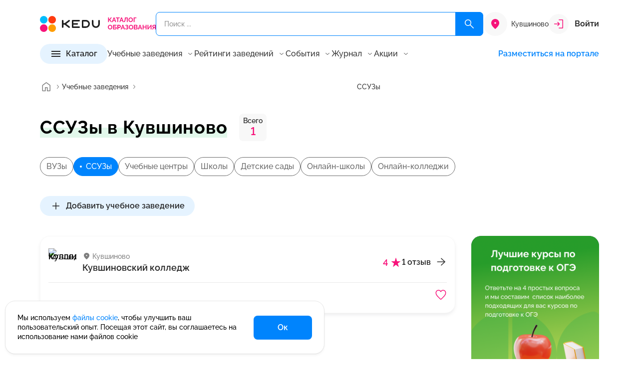

--- FILE ---
content_type: text/html; charset=UTF-8
request_url: https://kedu.ru/kuvshinovo/ssuzy/
body_size: 43614
content:
<!DOCTYPE html>
<html lang="ru" prefix="og: https://ogp.me/ns#" xmlns="http://www.w3.org/1999/xhtml">

<head>
	<meta charset="UTF-8">
	<meta http-equiv="X-UA-Compatible" content="IE=edge">
	<meta name="viewport" content="width=device-width, initial-scale=1.0">
	<meta name="format-detection" content="telephone=no">

	<!-- BEGIN favicon -->
	<link rel="apple-touch-icon" sizes="180x180" href="/local/templates/k24/favicon/apple-touch-icon.png">
	<link rel="icon" type="image/png" sizes="32x32" href="/local/templates/k24/favicon/favicon-32x32.png">
	<link rel="icon" type="image/png" sizes="16x16" href="/local/templates/k24/favicon/favicon-16x16.png">
	<link rel="manifest" href="/local/templates/k24/favicon/site.webmanifest">
	<link rel="mask-icon" href="/local/templates/k24/favicon/safari-pinned-tab.svg" color="#f7137a">
	<meta name="msapplication-TileColor" content="#ffffff">
	<meta name="theme-color" content="#ffffff">
	<!-- END favicon -->

	<!-- BEGIN fonts -->
	<link rel="preconnect" href="https://fonts.googleapis.com">
  <link rel="preconnect" href="https://fonts.gstatic.com" crossorigin>
  <link href="https://fonts.googleapis.com/css2?family=Raleway:wght@100..900&display=swap" rel="stylesheet">
  <!-- END fonts -->

  
    <title>ССУЗы в 	Кувшиново | Kedu.ru</title>
  <meta name="description" content="ССУЗы в 	Кувшиново. Каталог образования KEDU.ru - это 67 направлений, 580+ учебных заведений, 12 500+ курсов. Учебные программы, курсы, семинары и вебинары от лучших учебных заведений и частных преподавателей в России." />
<link rel="canonical" href="https://kedu.ru/kuvshinovo/ssuzy/" />
<style type="text/css">@charset "UTF-8";:root{--f-spinner-width:36px;--f-spinner-height:36px;--f-spinner-color-1:rgba(0, 0, 0, 0.1);--f-spinner-color-2:rgba(17, 24, 28, 0.8);--f-spinner-stroke:2.75;--f-button-width:40px;--f-button-height:40px;--f-button-border:0;--f-button-border-radius:0;--f-button-color:#374151;--f-button-bg:#f8f8f8;--f-button-hover-bg:#e0e0e0;--f-button-active-bg:#d0d0d0;--f-button-shadow:none;--f-button-transform:none;--f-button-svg-width:20px;--f-button-svg-height:20px;--f-button-svg-stroke-width:1.5;--f-button-svg-fill:none;--f-button-svg-filter:none;--f-button-svg-disabled-opacity:0.65;--vc-white:#ffffff;--vc-black:#000000;--vc-gray-50:#f8fafc;--vc-gray-100:#f1f5f9;--vc-gray-200:#e2e8f0;--vc-gray-300:#cbd5e1;--vc-gray-400:#94a3b8;--vc-gray-500:#64748b;--vc-gray-600:#475569;--vc-gray-700:#334155;--vc-gray-800:#1e293b;--vc-gray-900:#0f172a;--vc-font-family:BlinkMacSystemFont,-apple-system,'Segoe UI','Roboto','Oxygen','Ubuntu','Cantarell','Fira Sans','Droid Sans','Helvetica Neue','Helvetica','Arial',sans-serif;--vc-font-normal:400;--vc-font-medium:500;--vc-font-semibold:600;--vc-font-bold:700;--vc-text-2xs:10px;--vc-text-xs:12px;--vc-text-sm:14px;--vc-text-base:16px;--vc-text-lg:18px;--vc-text-xl:20px;--vc-text-2xl:24px;--vc-leading-none:1;--vc-leading-tight:1.25;--vc-leading-snug:1.375;--vc-leading-normal:1.5;--vc-rounded:0.25rem;--vc-rounded-md:0.375rem;--vc-rounded-lg:0.5rem;--vc-rounded-full:9999px;--vc-shadow:0 1px 3px 0 rgba(0, 0, 0, 0.1),0 1px 2px 0 rgba(0, 0, 0, 0.06);--vc-shadow-lg:0 10px 15px -3px rgba(0, 0, 0, 0.1),0 4px 6px -2px rgba(0, 0, 0, 0.05);--vc-shadow-inner:inset 0 2px 4px 0 rgba(0, 0, 0, 0.06);--vc-slide-translate:22px;--vc-slide-duration:0.15s;--vc-slide-timing:ease;--vc-weeknumber-offset-inside:26px;--vc-weeknumber-offset-outside:34px;--bs-breakpoint-xs:0;--bs-breakpoint-sm:576px;--bs-breakpoint-md:768px;--bs-breakpoint-lg:992px;--bs-breakpoint-xl:1200px;--swiper-theme-color:#007aff;--popper-theme-background-color:#FFFFFF;--popper-theme-background-color-hover:#FFFFFF;--popper-theme-text-color:$grey900;--popper-theme-border-width:1px;--popper-theme-border-style:solid;--popper-theme-border-color:#E5E5E5;--popper-theme-border-radius:8px;--popper-theme-padding:12px;--popper-theme-box-shadow:0px 4px 8px -2px rgba(24, 24, 28, 0.102)}*,::after,::before{box-sizing:inherit}@font-face{font-display:swap;font-family:Raleway;src:url(../../assets/fonts/Raleway/Raleway-Light.eot);src:url(../../assets/fonts/Raleway/Raleway-Light.eot?#iefix) format("embedded-opentype"),url(../../assets/fonts/Raleway/Raleway-Light.woff2) format("woff2"),url(../../assets/fonts/Raleway/Raleway-Light.woff) format("woff"),url(../../assets/fonts/Raleway/Raleway-Light.ttf) format("truetype");font-weight:400;font-style:normal}@font-face{font-display:swap;font-family:Raleway;src:url(../../assets/fonts/Raleway/Raleway-Regular.eot);src:url(../../assets/fonts/Raleway/Raleway-Regular.eot?#iefix) format("embedded-opentype"),url(../../assets/fonts/Raleway/Raleway-Regular.woff2) format("woff2"),url(../../assets/fonts/Raleway/Raleway-Regular.woff) format("woff"),url(../../assets/fonts/Raleway/Raleway-Regular.ttf) format("truetype");font-weight:400;font-style:normal}@font-face{font-display:swap;font-family:Raleway;src:url(../../assets/fonts/Raleway/Raleway-Medium.eot);src:url(../../assets/fonts/Raleway/Raleway-Medium.eot?#iefix) format("embedded-opentype"),url(../../assets/fonts/Raleway/Raleway-Medium.woff2) format("woff2"),url(../../assets/fonts/Raleway/Raleway-Medium.woff) format("woff"),url(../../assets/fonts/Raleway/Raleway-Medium.ttf) format("truetype");font-weight:500;font-style:normal}@font-face{font-display:swap;font-family:Raleway;src:url(../../assets/fonts/Raleway/Raleway-SemiBold.eot);src:url(../../assets/fonts/Raleway/Raleway-SemiBold.eot?#iefix) format("embedded-opentype"),url(../../assets/fonts/Raleway/Raleway-SemiBold.woff2) format("woff2"),url(../../assets/fonts/Raleway/Raleway-SemiBold.woff) format("woff"),url(../../assets/fonts/Raleway/Raleway-SemiBold.ttf) format("truetype");font-weight:600;font-style:normal}@font-face{font-display:swap;font-family:Raleway;src:url(../../assets/fonts/Raleway/Raleway-Bold.eot);src:url(../../assets/fonts/Raleway/Raleway-Bold.eot?#iefix) format("embedded-opentype"),url(../../assets/fonts/Raleway/Raleway-Bold.woff2) format("woff2"),url(../../assets/fonts/Raleway/Raleway-Bold.woff) format("woff"),url(../../assets/fonts/Raleway/Raleway-Bold.ttf) format("truetype");font-weight:700;font-style:normal}.ui-icon{width:16px;height:16px}.ui-icon{fill:#343434}.ui-icon.ui-icon--size-m{height:24px;width:24px}.ui-icon.ui-icon--size-s{height:16px;width:16px}.ui-icon--color-magenta600{fill:#f7137a}.ui-icon--color-grey000{fill:#fff}@-ms-viewport{width:device-width}a,body,div,footer,form,header,html,i,img,li,main,span,ul{margin:0;padding:0;border:0;font:inherit;vertical-align:baseline}footer,header,main{display:block}html{box-sizing:border-box;touch-action:manipulation;-webkit-text-size-adjust:100%;-ms-text-size-adjust:100%;-ms-overflow-style:scrollbar;scroll-behavior:smooth}ul{list-style:none}a{background-color:transparent;-webkit-text-decoration-skip:objects}img{border-style:none}svg:not(:root){overflow:hidden}button{border-radius:0}button{margin:0;line-height:inherit}input{margin:0;font-family:inherit;font-size:inherit;line-height:inherit}[type=button],button{-webkit-appearance:button}button,input{overflow:visible}button{text-transform:none}[type=button]::-moz-focus-inner,button::-moz-focus-inner{border-style:none;padding:0}::-webkit-file-upload-button{-webkit-appearance:button;font:inherit}button{padding:0;border:0;font:inherit;font-size:100%;color:inherit;text-align:inherit;background:0 0;appearance:button}a:-moz-focusring,button:-moz-focusring{outline:0}.container{--bs-gutter-x:32px;--bs-gutter-y:0;width:100%;padding-right:calc(var(--bs-gutter-x)*.5);padding-left:calc(var(--bs-gutter-x)*.5);margin-right:auto;margin-left:auto}.w-100{width:100%!important}.mt-6{margin-top:24px!important}.mb-6{margin-bottom:24px!important}.hamburger{padding:8px 4px;display:inline-block;font:inherit;color:inherit;text-transform:none;background-color:transparent;border:0;margin:0;overflow:visible}.hamburger-box{width:24px;height:16px;display:inline-block;position:relative}.hamburger-inner,.hamburger-inner::after,.hamburger-inner::before{width:24px;height:2px;background-color:#242424;border-radius:0;position:absolute;display:block}.hamburger-inner{top:50%;margin-top:-1px}.hamburger-inner::after,.hamburger-inner::before{content:""}.hamburger-inner::before{top:-7px}.hamburger-inner::after{bottom:-7px}:host{position:relative;display:block;margin-left:auto;margin-right:auto;z-index:1}.ux-search{position:relative}.ux-search * ::-webkit-scrollbar{width:12px;height:12px}.ux-search * ::-webkit-scrollbar-button{width:0;height:0}.ux-search * ::-webkit-scrollbar-thumb{background:#d1d1d1;border:4px solid #fff;border-radius:8px}.ux-search * ::-webkit-scrollbar-track{background:#fff;border:0 #fff;border-radius:0}.ux-search * ::-webkit-scrollbar-corner{background:0 0}.ux-search__item{display:flex;position:relative}.ux-search__item--submit-right .ux-search__input{padding:14px 94px 14px 16px}.ux-search__item--submit-right .ux-search__submit{position:absolute;right:0;top:0;bottom:0;border-radius:0 8px 8px 0}.ux-search__submit{width:56px;border-radius:8px;background-color:#0084fd;display:flex;align-items:center;justify-content:center}.ux-search__submit svg{width:24px;height:24px}.ux-search__input{height:48px;padding:14px 16px;background-color:transparent;outline:0;border:1px solid #0084fd;border-radius:8px;width:100%;color:#343434;font-size:14px;font-weight:500;line-height:20px}.ui-btn{padding:12px 0;display:inline-flex;align-items:center;color:#242424;outline:0;background-color:transparent;border:0;font-size:16px;font-style:normal;font-weight:600;line-height:1}.ui-btn.ui-btn--size-m,.ui-btn.ui-btn--size-s{font-size:16px;font-style:normal;font-weight:600;line-height:1}.ui-btn.ui-btn--size-m svg{height:24px;width:24px}.ui-btn.ui-btn--size-s{font-size:14px;font-weight:500}.ui-btn.ui-btn--size-s svg{height:16px;width:16px}.ui-btn__icon{display:block;flex:0 0 auto;line-height:0}.ui-btn__icon--prev{margin-right:8px}.ui-btn__icon--after{margin-left:8px}.ui-btn__value{flex:0 0 auto;max-width:100%;text-overflow:ellipsis;overflow:hidden;white-space:nowrap}.ui-btn--primary{padding:8px 48px;min-height:48px;background-color:#0084fd;border-radius:8px;justify-content:center;align-items:center;color:#fff}.ui-btn--primary svg{fill:#fff}.ui-btn--primary.ui-btn--size-s svg{height:24px;width:24px}.ui-btn--primary.ui-btn--size-s{padding:8px 40px;min-height:40px}.ui-btn--fill{padding:7px 20px;min-height:40px}.ui-btn--fill{padding:8px 20px;color:#242424;background-color:#e5f3ff;justify-content:center;align-items:center;border-radius:100px}.ui-btn--fill.ui-btn--size-m{padding:6px 20px;min-height:40px}.ui-btn--color{color:#0084fd}.ui-btn--color svg{fill:#0084fd}.ui-btn--clear svg{transform:translateY(-1px)}.ui-footer-sd-list__item a{color:#242424}.ui-menu-items{display:inline-block;position:relative;z-index:10}.ui-menu-items__current{display:flex;align-items:center}.ui-menu-items__current__value{color:#6b6b6b;flex:1 1 auto}.ui-menu-items__current__icon{margin-left:8px;flex:0 0 16px;line-height:0}.ui-menu-items__current__icon svg{fill:#6b6b6b}.ui-menu-items__list__container{display:flex;flex-direction:column;row-gap:8px}.ui-menu-items__list__items{list-style:none;padding:0;margin:0;display:block}.ui-menu-items__list__item{padding:8px 0;margin:0!important}.ui-footer-sd-list{display:inline-block}.ui-footer-sd-list__title{color:#242424;font-size:18px;font-weight:600;line-height:25px;margin-bottom:12px;display:flex;align-items:center}.ui-footer-sd-list__title__value{flex:1 0 auto}.ui-footer-sd-list__title__icon{flex:0 0 16px}.ui-footer-sd-list__title__icon svg{fill:#343434}.ui-footer-sd-list__item{padding:8px 0;color:#242424;max-width:230px;font-size:14px;font-style:normal;font-weight:500;line-height:18px}body{text-align:left;font-family:Raleway,sans-serif}a{text-decoration:none;color:#0084fd}ul li+li{margin-top:12px}ul{list-style:disc;margin-left:1rem}.header{padding:24px 0 16px;position:relative;z-index:15;top:0;left:0;right:0;background:#fff}.header * ::-webkit-scrollbar{width:12px;height:12px}.header * ::-webkit-scrollbar-button{width:0;height:0}.header * ::-webkit-scrollbar-thumb{background:#d1d1d1;border:4px solid #fff;border-radius:8px}.header * ::-webkit-scrollbar-track{background:#fff;border:0 #fff;border-radius:0}.header * ::-webkit-scrollbar-corner{background:0 0}.header__top{display:flex;align-items:center;column-gap:24px;position:relative;z-index:11}.header__search,.main-wrapper main{flex:1 0 auto}.header__logo{width:232px;flex:0 0 auto;line-height:0}.header__logo img{width:100%;height:auto}.header__city{flex:0 0}.header__account{flex:0 0 auto;min-width:100px}.header__menu{margin-top:16px;display:flex;align-items:center;column-gap:40px;flex-wrap:wrap;z-index:12}.header__menu-list{flex:1 0 auto;display:flex;column-gap:16px;line-height:1}.header__menu-list__item{display:flex;align-items:center}.header__menu-list__item .btn-promo{display:inline-block;vertical-align:top;font-weight:600;font-size:16px;line-height:130%;color:#242424}.header__menu-list__item .ui-menu-items__current__value,.header__menu-list__item .ui-menu-items__list__item__value{color:#343434}.header__catalog,.main-wrapper footer,.main-wrapper header{flex:0 0 auto}.header__user-info{width:100%}.footer{padding:64px 0;background-color:#f8f8f8}.footer__menu,.footer__top{display:flex;justify-content:space-between}.footer__top{align-items:center}.footer__menu{margin-left:-22.5px;margin-right:-22.5px;flex-wrap:wrap}.footer__menu__item{padding-left:22.5px;padding-right:22.5px}.footer__menu__item .ui-footer-sd-list{width:100%}body,html{font-size:18px;font-weight:500;line-height:27px;min-width:320px;height:100%;font-feature-settings:"pnum" on,"lnum" on;-webkit-font-smoothing:antialiased;-moz-osx-font-smoothing:grayscale;text-rendering:optimizeLegibility;font-variant-numeric:proportional-nums}.main-wrapper{display:flex;flex-direction:column;height:100%}.main-content{margin:24px 0 64px}*,::after,::before{box-sizing:border-box}:focus-visible{outline:0}.header-city-selector{display:flex}.header-city-selector__icon{background-color:#f8f8f8;height:48px;width:48px;border-radius:50%;display:flex;align-items:center;justify-content:center;flex:0 0 48px}.header-city-selector__icon svg{width:24px;height:24px;fill:#f7137a}.header-city-selector__current{font-size:14px;font-weight:500;line-height:20px;flex:1 1 auto;color:#343434;align-self:center}.header-account{position:relative}.header-account--sign-in{display:flex;align-items:center}.header-account__icon{background-color:#f8f8f8;width:40px;height:40px;display:flex;align-items:center;justify-content:center;margin-right:12px;flex:0 0 40px;border-radius:50%}.header-account__text{flex:1 0 auto;color:#343434}.header-catalog-detail{width:100%;height:100%}.header-catalog-detail__items{overflow-y:auto}.header-catalog-detail__title{display:flex;background-color:#e5f3ff;padding:12px 16px;text-align:center;align-items:center}.header-catalog-detail__title__action-back{width:16px;height:16px;flex:0 0 16px;opacity:0;visibility:hidden}.header-catalog-detail__title__value{flex:1 1 auto;overflow:hidden;white-space:nowrap;text-overflow:ellipsis;margin-left:8px;margin-right:8px;font-size:14px;font-style:normal;font-weight:600;line-height:20px}.header-catalog-detail__title__action-close{width:16px;height:16px;flex:0 0 16px}.header-catalog .header-catalog__btn-for-md__btn button,.header-catalog-detail__content{width:100%}.header-catalog-detail__detail{overflow-y:auto}.header-catalog-detail__list{list-style:none;padding:0;margin:0}.header-catalog-detail__list__item{display:flex;padding:8px 16px;margin:0;align-items:center}.header-catalog-detail__list__item__value{flex:1 1 auto;color:#343434}.header-catalog-detail__list__item__icon{flex:0 0 16px;width:16px;height:16px}.header-catalog-detail__list__item__icon svg{fill:#343434}.header-catalog-detail__detail-item:not(.is-active){display:none}.header-catalog-detail__detail-title{display:flex;align-items:center;gap:24px}.header-catalog-detail__detail-title__value{flex:0 1 auto;font-size:22px;font-weight:700;line-height:31px}.header-catalog-detail__detail-title .header-catalog-detail__count{flex:0 0 auto}*+.header-catalog-detail__detail-list{margin-top:20px}.header-catalog-detail__detail-list ul{padding:0;list-style:none;margin:0;column-count:2;column-gap:20px}.header-catalog-detail__detail-list ul li{display:flex;padding:12px 0;break-inside:avoid-column;margin:0!important;font-size:14px;font-style:normal;font-weight:500;line-height:18px}.header-catalog-detail__count{display:flex;flex-direction:column;justify-content:center;align-items:center;padding:4px 8px;border-radius:8px;background:#f8f8f8}.header-catalog-detail__count__text{color:#343434;font-size:14px;font-weight:600;line-height:20px}.header-catalog-detail__count__value{margin-top:-4px;color:#f7137a;font-size:22px;font-weight:600;line-height:31px}.header-catalog{position:relative}.header-catalog .hamburger{padding:6px 3px;display:inline-block;font:inherit;color:inherit;text-transform:none;background-color:transparent;border:0;margin:0;overflow:visible}.header-catalog .hamburger-box{width:18px;height:12px;display:inline-block;position:relative}.header-catalog .hamburger-inner,.header-catalog .hamburger-inner::after,.header-catalog .hamburger-inner::before{width:18px;height:2px;background-color:#242424;border-radius:0;position:absolute;display:block}.header-catalog .hamburger-inner{top:50%;margin-top:-1px}.header-catalog .hamburger-inner::after,.header-catalog .hamburger-inner::before{content:""}.header-catalog .hamburger-inner::before{top:-5px}.header-catalog .hamburger-inner::after{bottom:-5px}.header-catalog__main{z-index:5;will-change:transform}.header-catalog .header-catalog__btn-for-md__btn{flex:1 1 auto}.header-catalog .header-catalog__btn-for-md__icon{flex:0 0 16px;margin-left:16px;display:none}.breadcrumbs{padding:16px 0}.breadcrumbs__list{padding:0;margin:0;list-style:none;display:flex;align-items:center;column-gap:4px;white-space:nowrap;text-overflow:ellipsis;overflow:hidden;flex-wrap:nowrap}.breadcrumbs__item{display:inline-flex;align-items:center;min-height:28px;margin:0!important;white-space:nowrap;overflow:hidden;max-width:none;min-width:0;flex:1 1 auto}.breadcrumbs__item:first-child{flex:0 0 44px}.breadcrumbs__item:first-child>a{padding:0}.breadcrumbs__item--current{min-width:0;flex:1 1 auto}.breadcrumbs__item--current>.breadcrumbs__value{display:inline-block;max-width:100%;min-width:0;overflow:hidden;text-overflow:ellipsis;white-space:nowrap}.breadcrumbs__arrow{margin:0!important;display:flex;align-items:center;flex:0 0 auto}.breadcrumbs__value{white-space:nowrap;overflow:hidden;text-overflow:ellipsis;max-width:100%;min-width:0}.breadcrumbs__value{font-size:14px;font-weight:500;color:#343434;line-height:1;display:inline-flex;align-items:center}.breadcrumbs__value--link{color:#343434}.article-header-panel__author__info .ui-avatar{grid-area:1/1/3/2}.article-header-panel__author__info__main{grid-area:1/2/2/3;display:flex;flex-direction:column;row-gap:6px}.article-header-panel__author__info .article-header-panel__author__description{grid-area:2/2/3/3}.recomend-block__btn{grid-area:1/2/2/3}.recomend-block__body{grid-area:2/1/3/3;width:calc(100% + 48px);margin-left:-24px;margin-right:-24px;padding-left:24px;padding-right:8px;overflow:hidden}.card-program--v .card-program__prices{grid-area:none;align-self:auto;align-items:center;flex-direction:row;justify-content:space-between}.comment-expert__user__avatar{grid-area:1/1/3/2;line-height:0}.comment-expert__user__title{grid-area:1/2/2/3}.comment-expert__user__sub-title{grid-area:2/2/3/3;color:#6b6b6b;font-size:14px;font-weight:500;line-height:20px}.card-tutor__avatar{grid-area:1/1/2/2;line-height:0}.card-tutor-4__logo{grid-area:1/1/2/2;display:flex;height:100%;align-items:center}.card-tutor-4__main{grid-area:1/2/2/3}.card-tutor-4__info{grid-area:2/2/3/3;display:flex;align-items:center;column-gap:16px}.card-program__top .card-program__avatar{grid-area:1/1/4/2;margin-right:20px}.card-program__top .card-program__title{grid-area:1/2/2/3}.card-program__top .card-program__sub-title{grid-area:2/2/3/3}.card-program__top .card-program__body{grid-area:3/2/4/3}.card-program__bot .card-program__time{grid-area:1/1/3/2}.card-program__bot .card-program__prices{grid-area:2/2/3/3;align-self:flex-end}.card-program__bot__actions{grid-area:1/2/2/3;justify-self:flex-end}.card-program--dir-vertical .card-program__bot .card-program__time{grid-area:1/1/2/2;color:#343434}.card-program--dir-vertical .card-program__bot .card-program__prices{grid-area:1/2/2/3;align-items:center;justify-content:flex-start}.card-program--dir-vertical .card-program__bot__actions{width:100%;grid-area:2/1/3/3}.card-program-2.card-program-2--dir-vertical .card-program-2__logo{grid-area:1/1/2/2;align-self:center}.card-program-2.card-program-2--dir-vertical .card-program-2__user{grid-area:1/2/2/4;display:flex;flex-direction:column;gap:4px}.card-program-2.card-program-2--dir-vertical .card-program-2__info{margin-top:12px;grid-area:2/1/3/4;display:flex;flex-direction:column;gap:16px}.card-program-2.card-program-2--dir-vertical .card-program-2__period{margin-top:12px;grid-area:3/1/4/4;font-size:14px;font-style:normal;font-weight:500;line-height:20px}.card-program-2.card-program-2--dir-vertical .card-program-2__payment{grid-area:4/1/5/4;margin-top:12px;font-size:12px;font-style:normal;font-weight:500;line-height:16px}.card-program-2.card-program-2--dir-vertical .card-program-2__prices{grid-area:5/1/6/4;margin-top:4px}.card-program-2.card-program-2--dir-vertical .card-program-2__more{margin-top:16px;grid-area:6/1/7/3}.card-program-2.card-program-2--dir-vertical .card-program-2__actions{display:flex;grid-area:5/3/7/4;align-self:flex-end}.card-program-2.card-program-2--dir-vertical .card-program-2__group-1{grid-area:5/1/7/4}.card-grey__image{grid-area:1/1/2/2;margin-right:20px}.card-grey__body{grid-area:1/2/2/3}.card-grey__end{grid-area:1/3/2/4;margin-left:24px}@media all and (min-width:375px){.header__top{column-gap:16px!important}.header-city-selector__current{display:block!important;margin-left:8px}}@media (min-width:576px){.container{max-width:576px}.w-sm-auto{width:auto!important}}@media (min-width:768px){.container{max-width:720px}}@media (min-width:992px){.ui-btn.ui-btn-lg--size-m svg{height:24px;width:24px}.container{max-width:960px}.mt-lg-10{margin-top:40px!important}.mb-lg-0{margin-bottom:0!important}.ui-btn.ui-btn-lg--size-m{font-size:16px;font-style:normal;font-weight:600;line-height:1}.ui-btn--primary.ui-btn-lg--size-m{padding:8px 48px;min-height:48px}.ui-btn--primary.ui-btn-lg--size-m svg{height:24px;width:24px}.ui-menu-items__current{font-size:16px;font-weight:500;line-height:22px}.ui-menu-items__current{line-height:1;padding:4px 0}.ui-menu-items__list{position:absolute;opacity:0;visibility:hidden;bottom:8px;left:50%;transform:translateY(100%) translateX(-50%);padding-top:8px;display:block!important}.ui-menu-items__list__container{padding:12px;box-shadow:0 4px 8px -2px rgba(24,24,28,.102);border-radius:8px;border:1px solid #f8f8f8;background-color:#fff}.ui-menu-items__list__item,.ui-menu-items__list__item__value{font-size:16px;font-weight:500;line-height:22px}.ui-menu-items__list__item__value{white-space:pre;color:#6b6b6b}.ui-footer-sd-list__title__icon{display:none}.ui-footer-sd-list__list{display:block!important;height:auto!important}ul li{font-size:18px;font-weight:500;line-height:27px}.header__top{min-height:48px}.header__account-md,.header__menu-mobile,.header__user-info{display:none}.header__menu-list__item .btn-promo{padding:2px;background:linear-gradient(121.88deg,#f7137a -10.17%,#9747ff 46.5%,#0084fd 119.38%);border-radius:48px}.header__menu-list__item .btn-promo span{display:inline-block;vertical-align:top;padding:8px 17px;background-color:#fff;border-radius:46px}.header-account__text{font-size:16px;font-weight:700;line-height:22px}.header-catalog-detail__items{flex:0 0 312px}.header-catalog .header-catalog__btn-for-md,.header-catalog-detail__title{display:none}.header-catalog-detail__content{column-gap:48px;max-height:400px;display:flex}.header-catalog-detail__detail{flex:1 1 auto}.header-catalog-detail__list__item{padding:4px 16px}.header-catalog-detail__list__item__value{font-size:16px;font-weight:500;line-height:22px}.header-catalog__main{position:absolute;left:0;bottom:0;transform:translateY(100%);opacity:0;visibility:hidden;width:928px}.header-catalog__main__inner{padding:40px;background-color:#fff;box-shadow:0 24px 48px -8px rgba(24,24,28,.11);transform:translateY(0);border-radius:0 0 20px 20px}.recomend-block__title{font-size:32px;font-weight:700;line-height:42px;letter-spacing:.32px;grid-area:1/1/2/2}.card-tutor__title{grid-area:2/1/3/2;font-size:18px;font-weight:600;line-height:25px}.card-tutor__sub-title{grid-area:3/1/4/2}.card-program-2.card-program-2--dir-auto .card-program-2__logo{grid-area:1/1/2/2;line-height:0}.card-program-2.card-program-2--dir-auto .card-program-2__user{grid-area:1/2/2/6;font-size:16px;font-weight:500;line-height:22px;display:flex;align-items:center;gap:12px}.card-program-2.card-program-2--dir-auto .card-program-2__actions{display:flex;grid-area:1/6/2/7;line-height:0}.card-program-2.card-program-2--dir-auto .card-program-2__info{grid-area:2/1/3/5;margin-top:20px}.card-program-2.card-program-2--dir-auto .card-program-2__payment{grid-area:2/5/3/7;font-size:16px;font-weight:500;line-height:22px;text-align:right;align-self:flex-end}.card-program-2.card-program-2--dir-auto .card-program-2__period{grid-area:3/1/4/3;align-self:flex-end;display:flex;gap:8px;margin-top:8px}.card-program-2.card-program-2--dir-auto .card-program-2__prices{grid-area:3/3/4/5;align-self:flex-end;justify-content:flex-end;margin-top:8px}.card-program-2.card-program-2--dir-auto .card-program-2__more{margin-top:8px;grid-area:3/5/4/7;align-self:flex-end}.card-program-2.card-program-2--dir-auto .card-program-2__group-1{grid-area:3/3/4/7;display:flex;justify-content:flex-end;gap:16px}.card-program-3.card-program-3--dir-auto .card-program-3__logo{grid-area:1/1/2/2}.card-program-3.card-program-3--dir-auto .card-program-3__info{grid-area:1/2/2/3;display:flex;flex-direction:column;gap:4px}.card-program-3.card-program-3--dir-auto .card-program-3__rating{grid-area:1/3/2/4;display:flex;align-items:center;justify-content:center;gap:16px}.card-program-3.card-program-3--dir-auto .card-program-3__bottom{grid-area:2/1/3/4;margin-top:12px;border-top:1px solid #e9e9e9;padding-top:12px;display:grid;grid-template-columns:1fr auto;grid-template-rows:auto;align-items:flex-end}.card-program-3.card-program-3--dir-auto .card-program-3__body{font-size:16px;font-weight:500;line-height:22px;grid-area:1/1/2/3}.card-program-3.card-program-3--dir-auto .card-program-3__tags{display:flex;flex-wrap:wrap;gap:12px 16px;grid-area:2/1/3/2}.card-program-3.card-program-3--dir-auto .card-program-3__actions{grid-area:2/2/3/3;display:flex;align-items:center;justify-content:space-between}}@media (min-width:1200px){.container{max-width:1152px}.header-catalog__main{width:1120px}}@media (max-width:1199.98px){.header__menu{column-gap:16px}.header-catalog-detail__detail-list ul{column-count:1;column-gap:0}}@media (max-width:991.98px){.ux-search__submit{width:48px}.ux-search__input{height:40px;padding:12px 16px;font-size:12px;font-style:normal;font-weight:500;line-height:16px}.ui-menu-items{width:100%;margin-bottom:12px}.ui-menu-items__current{font-size:14px;font-style:normal;font-weight:500;line-height:1;width:100%;margin-bottom:0}.ui-menu-items__list__container{padding-top:8px;padding-left:16px}.ui-menu-items__list__item,.ui-menu-items__list__item__value{font-size:14px;font-style:normal;font-weight:500;line-height:18px}.ui-menu-items__list__item__value{color:#6b6b6b}.ui-footer-sd-list__title__icon svg{width:22px;height:22px}.ui-footer-sd-list__items-wrap{padding-bottom:12px;padding-left:16px}.ui-footer-sd-list__item:first-child{padding-top:0}ul li{font-size:14px;font-style:normal;font-weight:500;line-height:21px}ul li+li{margin-top:8px}body,html{font-size:14px;font-style:normal;font-weight:500;line-height:21px}.header>.container{position:relative}.header{padding:12px 0 24px}.header__top{justify-content:space-between;flex-wrap:wrap;column-gap:40px}.header__search{order:999;flex:1 0 100%;margin-top:12px}.header__logo{flex:1 0 auto;width:auto}.header__logo img{width:142px}.header__account{display:none}.header__menu{visibility:hidden;opacity:0;position:absolute;left:16px;top:32px;margin:0;background:#fff;box-shadow:0 4px 8px -2px rgba(24,24,28,.102);width:calc(100% - 32px);border-radius:4px 4px 20px 20px;padding:20px;will-change:top,opacity,visibility}.header__menu,.header__menu-list{flex-direction:column}.header__menu-list__item .btn-promo{color:#f7137a}.header__account-md,.header__catalog,.header__menu-list,.header__on-portal{width:100%}.header .header-md-top-separator{padding-top:15px;border-top:1px solid #e5e5e5;margin-top:15px}.header__user-info__logout .ui-btn__value{color:#8f0c0c}.header__user-info__logout svg{stroke:#8f0c0c}.footer{padding:40px 0}.footer__top{flex-direction:column;align-items:flex-start}.footer__top__logo img{width:142px;height:auto}.footer__menu{margin-left:0;margin-right:0;display:flex;flex-direction:column}.footer__menu__item{padding-left:0;padding-right:0}.main-content{margin:24px 0 40px}.header-city-selector{max-width:130px}.header-city-selector__icon{height:32px;width:32px;flex:0 0 32px}.header-city-selector__icon svg{width:16px;height:16px}.header-city-selector__current{display:none;color:#949494;font-size:10px;font-style:normal;font-weight:500;line-height:10px}.header-account__icon{width:20px;height:20px;flex:0 0 20px}.header-account__icon svg{width:12px;height:12px}.header-account__text{font-size:14px;font-style:normal;font-weight:600;line-height:20px}.header-catalog-detail__items{position:absolute;inset:0;overflow-y:auto;background-color:#fff}.header-catalog-detail__content{position:relative;width:100%;height:calc(100% - 44px)}.header-catalog-detail__detail{position:absolute;inset:0;overflow-y:auto;background-color:#fff;transform:translateX(100%);will-change:transform}.header-catalog-detail__list__item{border-bottom:1px solid #e5e5e5}.header-catalog-detail__list__item:last-child{border-bottom:none}.header-catalog-detail__list__item__value{font-size:14px;font-style:normal;font-weight:500;line-height:20px}.header-catalog .header-catalog__btn-for-xl,.header-catalog-detail__detail-title{display:none}*+.header-catalog-detail__detail-list{margin-top:16px}.header-catalog-detail__detail-list ul li{padding:12px 16px;border-bottom:1px solid #e5e5e5}.header-catalog__main{position:fixed;left:0;top:0;height:100vh;width:100vw;min-width:320px;transform:translateY(100%);background:#fff;z-index:15}.header-catalog__main__inner{position:absolute;inset:0}.header-catalog .header-catalog__btn-for-md{display:flex;align-items:center}.breadcrumbs{padding:8px 0;overflow:hidden}.breadcrumbs__list{flex-wrap:nowrap;overflow-x:auto;margin:0 -32px;padding:0 32px;scrollbar-width:none;-ms-overflow-style:none;-webkit-overflow-scrolling:touch}.breadcrumbs__list::-webkit-scrollbar{display:none}.breadcrumbs__value{font-size:10px;line-height:10px;white-space:nowrap}.breadcrumbs__item{min-height:16px;flex:0 0 auto}.article-header-panel__author__info .ui-avatar{grid-area:1/1/2/2}.article-header-panel__author__info .article-header-panel__author__description{grid-area:2/1/3/3}.recomend-block__title{font-size:22px;font-style:normal;font-weight:700;line-height:29px;letter-spacing:.22px;grid-area:1/1/2/2}.recomend-block__btn{grid-area:3/1/4/2}.recomend-block__body{grid-area:2/1/3/2}.comment-expert__user__avatar{grid-area:1/1/2/2}.comment-expert__user__title{grid-area:1/2/2/3}.comment-expert__user__sub-title{grid-area:2/1/3/3;margin-top:12px}.card-tutor__title{grid-area:1/2/2/3;font-size:16px;font-style:normal;font-weight:600;line-height:22px}.card-tutor__sub-title{grid-area:2/1/3/3}.card-program .card-program__bot .card-program__time{grid-area:1/1/2/2;color:#343434}.card-program .card-program__bot .card-program__prices{grid-area:1/2/2/3;align-items:center;justify-content:flex-start}.card-program .card-program__bot__actions{width:100%;grid-area:2/1/3/3}.card-program-2.card-program-2--dir-auto .card-program-2__logo{grid-area:1/1/2/2;align-self:center}.card-program-2.card-program-2--dir-auto .card-program-2__user{grid-area:1/2/2/4;display:flex;flex-direction:column;gap:4px}.card-program-2.card-program-2--dir-auto .card-program-2__info{margin-top:12px;grid-area:2/1/3/4;display:flex;flex-direction:column;gap:16px}.card-program-2.card-program-2--dir-auto .card-program-2__period{margin-top:12px;grid-area:3/1/4/4;font-size:14px;font-style:normal;font-weight:500;line-height:20px}.card-program-2.card-program-2--dir-auto .card-program-2__payment{grid-area:4/1/5/4;margin-top:12px;font-size:12px;font-style:normal;font-weight:500;line-height:16px}.card-program-2.card-program-2--dir-auto .card-program-2__prices{grid-area:5/1/6/4;margin-top:4px}.card-program-2.card-program-2--dir-auto .card-program-2__more{margin-top:16px;grid-area:6/1/7/3}.card-program-2.card-program-2--dir-auto .card-program-2__actions{display:flex;grid-area:5/3/7/4;align-self:flex-end}.card-program-2.card-program-2--dir-auto .card-program-2__group-1{grid-area:5/1/7/4}.card-grey__body{grid-area:1/2/3/3}.card-grey__end{margin-left:0;margin-top:12px;grid-area:2/1/3/2}}@media (max-width:767.98px){.main-content{margin:24px 0 40px}.breadcrumbs .ui-icon.ui-icon--size-m{height:16px;width:16px}}</style>
<script data-skip-moving="true">(function(w, d, n) {var cl = "bx-core";var ht = d.documentElement;var htc = ht ? ht.className : undefined;if (htc === undefined || htc.indexOf(cl) !== -1){return;}var ua = n.userAgent;if (/(iPad;)|(iPhone;)/i.test(ua)){cl += " bx-ios";}else if (/Windows/i.test(ua)){cl += ' bx-win';}else if (/Macintosh/i.test(ua)){cl += " bx-mac";}else if (/Linux/i.test(ua) && !/Android/i.test(ua)){cl += " bx-linux";}else if (/Android/i.test(ua)){cl += " bx-android";}cl += (/(ipad|iphone|android|mobile|touch)/i.test(ua) ? " bx-touch" : " bx-no-touch");cl += w.devicePixelRatio && w.devicePixelRatio >= 2? " bx-retina": " bx-no-retina";if (/AppleWebKit/.test(ua)){cl += " bx-chrome";}else if (/Opera/.test(ua)){cl += " bx-opera";}else if (/Firefox/.test(ua)){cl += " bx-firefox";}ht.className = htc ? htc + " " + cl : cl;})(window, document, navigator);</script>

<link href="/bitrix/cache/css/s1/k24/template_f7484f0047b2e6fe19ebf36c225e3ddd/template_f7484f0047b2e6fe19ebf36c225e3ddd_v1.css?1768290583543631" type="text/css"  data-template-style="true" rel="stylesheet" />






	<meta property="og:url" content="https://kedu.ru/kuvshinovo/ssuzy/">
	<meta property="og:type" content="website">
	<meta property="og:title" content="ССУЗы в 	Кувшиново | Kedu.ru">
	<meta property="og:description" content="ССУЗы в 	Кувшиново. Каталог образования KEDU.ru - это 67 направлений, 580+ учебных заведений, 12 500+ курсов. Учебные программы, курсы, семинары и вебинары от лучших учебных заведений и частных преподавателей в России.">
	<meta property="og:image" content="https://kedu.ru/local/templates/2020kedu/assets/images/logo.svg">
	<!--'start_frame_cache_metric_area'-->  <!-- Yandex.Metrika counter -->
    <noscript>
    <div><img src="https://mc.yandex.ru/watch/50206687" style="position:absolute; left:-9999px;" alt=""/></div>
  </noscript>
  <!-- /Yandex.Metrika counter -->
  <!-- VK Pixel -->
  <script type="text/javascript" data-skip-moving="true">
    !function () {
      var t = document.createElement("script");
      t.type = "text/javascript", t.async = !0, t.src = "https://vk.com/js/api/openapi.js?168", t.onload = function () {
        VK.Retargeting.Init("VK-RTRG-514662-20Iat"), VK.Retargeting.Hit()
      }, document.head.appendChild(t)
    }();
  </script>
  <noscript><img src="https://vk.com/rtrg?p=VK-RTRG-514662-20Iat" style="position:fixed; left:-999px;" alt=""/>
  </noscript>
  <!-- /VK Pixel -->
<!--'end_frame_cache_metric_area'--></head>

<body class="template " itemscope="" itemtype="https://schema.org/WebPage">
	<meta itemprop="name" content="ССУЗы в 	Кувшиново" />
	<meta itemprop="description" content="ССУЗы в 	Кувшиново. Каталог образования KEDU.ru - это 67 направлений, 580+ учебных заведений, 12 500+ курсов. Учебные программы, курсы, семинары и вебинары от лучших учебных заведений и частных преподавателей в России." />
	<meta itemprop="datePublished" content="26.09.2025" />
	<meta itemprop="dateModified" content="26.09.2025" />
	<meta itemprop="publisher" itemscope="" itemtype="https://schema.org/CollegeOrUniversity">
		<meta itemprop="name" content="Общество с ограниченной ответственностью «ТТ-Медиа»" />
		<meta itemprop="image" src="https://kedu.ru/local/templates/2020kedu/assets/images/logo.svg" />
	</meta>

	<!--'start_frame_cache_sessid_dynamic'-->	<script data-skip-moving="true" type="text/javascript">
		const SESSID = 'e2fa7d13926748f356fe89a6acd93dca';
	</script>
	<!--'end_frame_cache_sessid_dynamic'-->		<!--'start_frame_cache_7BALfW'--><!--'end_frame_cache_7BALfW'-->	<div class="main-wrapper">
		<header class="header">
							<div class="container">
					<div class="header__top">
  <a href="/kuvshinovo/" class="header__logo" style="max-height: 32px;">
    <img height="32" width="32" alt="kedu" src="/local/templates/k24/assets/images/main-logo.svg"/>
  </a>
  <div class="header__search">
          
<div id="header__search-1"><div class="ux-search" itemscope itemtype="https://schema.org/WebSite"><link itemprop="url" href="https://kedu.ru/"><form itemprop="potentialAction" itemscope itemtype="https://schema.org/SearchAction"><meta itemprop="target" content="https://kedu.ru/search?query={search_term_string}"><div class="ux-search__item ux-search__item--submit-right"><div class="ux-search__input-wrap"><meta property="target" content="https://kedu.ru/search?query={search_term_string}"><input class="ux-search__input" itemprop="query-input" type="text" name="search_term_string" required placeholder="Поиск ..." value><div class="ui-spinner ui-spinner--size-s" style="display:none;"></div></div><button name="search" class="ux-search__submit"><span style="font-size:0;">Поиск</span><svg class="icon-search ui-icon--color-grey000"><use xlink:href="#icon-search"></use></svg></button></div></form><div class="ux-search__result" style="display:none;"><div class="ux-search__result__content"><div class="ux-search__result__item"><div class="ux-search__result__item__value">По вашему запросу ничего не найдено. Попробуйте изменить поисковый запрос.</div></div></div><!--v-if--></div></div></div>


      </div>
  <!--'start_frame_cache_header_dynamic_area'-->  <div class="header__city">
    <div class="header-city-selector" data-bs-toggle="modal" data-bs-target="#modal-geolocation-top-1">
      <div class="header-city-selector__icon">
        <svg class="icon-pin ui-icon">
          <use xlink:href="#icon-pin"></use>
        </svg>
      </div>
              <div class="header-city-selector__current">Кувшиново</div>
          </div>
  </div>
  <div class="header__account">
          <div class="header-account header-account--sign-in" data-bs-toggle="modal" data-bs-target="#modal-form-auth-1">
        <div class="header-account__icon">
          <svg class="icon-login ui-icon ui-icon--size-m ui-icon--color-magenta600">
            <use xlink:href="#icon-login"></use>
          </svg>
        </div>
        <div class="header-account__text">Войти</div>
      </div>
      </div>
  <!--'end_frame_cache_header_dynamic_area'-->  <div class="header__menu-mobile">
    <button id="header-mobile-menu" class="hamburger hamburger--spin" type="button" aria-label="Меню">
      <span class="hamburger-box">
        <span class="hamburger-inner"></span>
      </span>
    </button>
  </div>
</div>
					<div class="header__menu">
      <div class="header__account-md">
      <div class="header-account header-account--sign-in" data-bs-toggle="modal" data-bs-target="#modal-form-auth-1">
        <div class="header-account__icon">
          <svg class="icon-login ui-icon ui-icon--size-m ui-icon--color-magenta600">
            <use xlink:href="#icon-login"></use>
          </svg>
        </div>
        <div class="header-account__text">Войти</div>
      </div>
    </div>
    <div class="header__catalog header-md-top-separator">
    <div class="header-catalog">
      <div class="header-catalog__btn-for-xl">
        <button class="ui-btn ui-btn--fill ui-btn--size-m load-header-catalog" id="header-catalog-main" aria-label="Каталог">
          <span class="ui-btn__icon ui-btn__icon--prev">
            <span class="hamburger hamburger--spin">
              <span class="hamburger-box">
                <span class="hamburger-inner"></span>
              </span>
            </span>
          </span>
          <span class="ui-btn__value">Каталог</span>
        </button>
      </div>
      <div class="header-catalog__btn-for-md">
        <div class="header-catalog__btn-for-md__btn">
          <button class="ui-btn ui-btn--color ui-btn--size-m load-header-catalog" id="header-catalog-main-md" aria-label="Каталог">
            <span class="ui-btn__value">Каталог</span>
            <i class="ui-btn__icon ui-btn__icon--after">
              <svg class="icon-right ui-icon">
                <use xlink:href="#icon-right"></use>
              </svg>
            </i>
          </button>
        </div>
        <div class="header-catalog__btn-for-md__icon">
          <svg class="icon-close ui-icon">
            <use xlink:href="#icon-close"></use>
          </svg>
        </div>
      </div>
      <div class="header-catalog__main">
        <div class="header-catalog__main__inner" id="header-catalog-detail-1" data-url="/local/templates/k24/include/header_catalog.php">
          <div class="ui-spinner ui-spinner--size-m m-auto"></div>
        </div>
      </div>
    </div>
  </div>
    <div class="header__menu-list header-md-top-separator">
    <div class="header__menu-list__item">
      <div class="ui-menu-items">
        <div class="ui-menu-items__current [ slide-down-item slide-down-item-lg-off ]" data-target="slide-down-head-uc">
          <span class="ui-menu-items__current__value">Учебные заведения</span>
          <i class="ui-menu-items__current__icon">
            <svg class="icon-expand_more ui-icon">
              <use xlink:href="#icon-expand_more"></use>
            </svg>
          </i>
        </div>
        <div class="ui-menu-items__list [ slide-down-target ]" style="display: none" id="slide-down-head-uc">
          <!--'start_frame_cache_XfAfaS'--><div class="ui-menu-items__list__container">
    <ul class="ui-menu-items__list__items">
                        <li class="ui-menu-items__list__item ">
            <a class="ui-menu-items__list__item__value" href="/kuvshinovo/vuzy/">ВУЗы</a>
        </li>
                        <li class="ui-menu-items__list__item is-active">
            <a class="ui-menu-items__list__item__value" href="/kuvshinovo/ssuzy/">ССУЗы</a>
        </li>
                        <li class="ui-menu-items__list__item ">
            <a class="ui-menu-items__list__item__value" href="/kuvshinovo/educenter/">Учебные центры</a>
        </li>
                        <li class="ui-menu-items__list__item ">
            <a class="ui-menu-items__list__item__value" href="/kuvshinovo/school/">Школы</a>
        </li>
                        <li class="ui-menu-items__list__item ">
            <a class="ui-menu-items__list__item__value" href="/kuvshinovo/kindergarten/">Детские сады</a>
        </li>
                        <li class="ui-menu-items__list__item ">
            <a class="ui-menu-items__list__item__value" href="/kuvshinovo/online-schools/">Онлайн-школы</a>
        </li>
                        <li class="ui-menu-items__list__item ">
            <a class="ui-menu-items__list__item__value" href="/kuvshinovo/online-colleges/">Онлайн-колледжи</a>
        </li>
            </ul>
</div><!--'end_frame_cache_XfAfaS'-->        </div>
      </div>
    </div>
    <div class="header__menu-list__item">
      <div class="ui-menu-items">
        <div class="ui-menu-items__current [ slide-down-item slide-down-item-lg-off ]" data-target="slide-down-head-rating">
          <span class="ui-menu-items__current__value">Рейтинги заведений</span>
          <i class="ui-menu-items__current__icon">
            <svg class="icon-expand_more ui-icon">
              <use xlink:href="#icon-expand_more"></use>
            </svg>
          </i>
        </div>
        <div class="ui-menu-items__list [ slide-down-target ]" style="display: none" id="slide-down-head-rating">
          <!--'start_frame_cache_5cpfql'--><div class="ui-menu-items__list__container">
    <ul class="ui-menu-items__list__items">
                        <li class="ui-menu-items__list__item ">
            <a class="ui-menu-items__list__item__value" href="/kuvshinovo/rating/vuzy/">ВУЗы</a>
        </li>
                        <li class="ui-menu-items__list__item ">
            <a class="ui-menu-items__list__item__value" href="/kuvshinovo/rating/ssuzy/">ССУЗы</a>
        </li>
                        <li class="ui-menu-items__list__item ">
            <a class="ui-menu-items__list__item__value" href="/kuvshinovo/rating/educenter/">Учебные центры</a>
        </li>
                        <li class="ui-menu-items__list__item ">
            <a class="ui-menu-items__list__item__value" href="/kuvshinovo/rating/school/">Школы</a>
        </li>
                        <li class="ui-menu-items__list__item ">
            <a class="ui-menu-items__list__item__value" href="/kuvshinovo/rating/kindergarten/">Детские сады</a>
        </li>
                        <li class="ui-menu-items__list__item ">
            <a class="ui-menu-items__list__item__value" href="/kuvshinovo/rating/online-schools/">Онлайн-школы</a>
        </li>
                        <li class="ui-menu-items__list__item ">
            <a class="ui-menu-items__list__item__value" href="/kuvshinovo/rating/online-colleges/">Онлайн-колледжи</a>
        </li>
            </ul>
</div><!--'end_frame_cache_5cpfql'-->        </div>
      </div>
    </div>
    <div class="header__menu-list__item">
      <div class="ui-menu-items">
        <div class="ui-menu-items__current [ slide-down-item slide-down-item-lg-off ]" data-target="slide-down-head-blog">
          <a href="/events/" class="ui-menu-items__current__value">События</a>
          <i class="ui-menu-items__current__icon">
            <svg class="icon-expand_more ui-icon">
              <use xlink:href="#icon-expand_more"></use>
            </svg>
          </i>
        </div>
        <div class="ui-menu-items__list [ slide-down-target ]" style="display: none" id="slide-down-head-blog">
          <!--'start_frame_cache_dLI1wY'--><div class="ui-menu-items__list__container">
    <ul class="ui-menu-items__list__items">
                        <li class="ui-menu-items__list__item ">
            <a class="ui-menu-items__list__item__value" href="/events/vebinar/">Вебинары</a>
        </li>
                        <li class="ui-menu-items__list__item ">
            <a class="ui-menu-items__list__item__value" href="/events/marafon/">Марафоны</a>
        </li>
                        <li class="ui-menu-items__list__item ">
            <a class="ui-menu-items__list__item__value" href="/events/meropriyatie/">Мероприятия</a>
        </li>
            </ul>
</div><!--'end_frame_cache_dLI1wY'-->        </div>
      </div>
    </div>
    <div class="header__menu-list__item">
      <div class="ui-menu-items">
        <div class="ui-menu-items__current [ slide-down-item slide-down-item-lg-off ]"
             data-target="slide-down-head-blog">
          <a href="/press-center/" class="ui-menu-items__current__value">Журнал</a>
          <i class="ui-menu-items__current__icon">
            <svg class="icon-expand_more ui-icon">
              <use xlink:href="#icon-expand_more"></use>
            </svg>
          </i>
        </div>
        <div class="ui-menu-items__list [ slide-down-target ]" style="display: none" id="slide-down-head-blog">
          <!--'start_frame_cache_wF4XSG'--><div class="ui-menu-items__list__container">
    <ul class="ui-menu-items__list__items">
                        <li class="ui-menu-items__list__item ">
            <a class="ui-menu-items__list__item__value" href="/press-center/articles/">Статьи</a>
        </li>
                        <li class="ui-menu-items__list__item ">
            <a class="ui-menu-items__list__item__value" href="/press-center/profgid/">Профгид</a>
        </li>
                        <li class="ui-menu-items__list__item ">
            <a class="ui-menu-items__list__item__value" href="/press-center/dlya-uchebnykh-tsentrov/">Учебным центрам</a>
        </li>
                        <li class="ui-menu-items__list__item ">
            <a class="ui-menu-items__list__item__value" href="/press-center/professionalnye-testy/">Профессиональные тесты</a>
        </li>
                        <li class="ui-menu-items__list__item ">
            <a class="ui-menu-items__list__item__value" href="/press-center/shkolnoe-testirovanie/">Школьное тестирование</a>
        </li>
                        <li class="ui-menu-items__list__item ">
            <a class="ui-menu-items__list__item__value" href="/press-center/testy-na-proforientatsiyu/">Профориентация</a>
        </li>
                        <li class="ui-menu-items__list__item ">
            <a class="ui-menu-items__list__item__value" href="/press-center/testy/">Тесты</a>
        </li>
            </ul>
</div><!--'end_frame_cache_wF4XSG'-->        </div>
      </div>
    </div>
    <div class="header__menu-list__item">
      <div class="ui-menu-items">
        <div class="ui-menu-items__current [ slide-down-item slide-down-item-lg-off ]" data-target="slide-down-head-stocks">
          <span class="ui-menu-items__current__value">Акции</span>
          <i class="ui-menu-items__current__icon">
            <svg class="icon-expand_more ui-icon">
              <use xlink:href="#icon-expand_more"></use>
            </svg>
          </i>
        </div>
        <div class="ui-menu-items__list [ slide-down-target ]" style="display: none" id="slide-down-head-stocks">
          <!--'start_frame_cache_Me9auO'--><div class="ui-menu-items__list__container">
    <ul class="ui-menu-items__list__items">
                        <li class="ui-menu-items__list__item ">
            <a class="ui-menu-items__list__item__value" href="/promotion/">Акции</a>
        </li>
                        <li class="ui-menu-items__list__item ">
            <a class="ui-menu-items__list__item__value" href="/promocode/">Промокоды</a>
        </li>
            </ul>
</div><!--'end_frame_cache_Me9auO'-->        </div>
      </div>
    </div>
  </div>
  <!--'start_frame_cache_header_menu_dynamic_area'-->    <div class="header__on-portal header-md-top-separator">
            <a href="/adv/" class="ui-btn ui-btn--color ui-btn--size-m">
        <span class="ui-btn__value">Разместиться на портале</span>
      </a>
    </div>
  <!--'end_frame_cache_header_menu_dynamic_area'--></div>
				</div>
					</header>
		<main>

<div class="breadcrumbs"><div class="container"><ul class="breadcrumbs__list" itemscope itemtype="https://schema.org/BreadcrumbList"><li class="breadcrumbs__item" itemprop="itemListElement" itemscope itemtype="https://schema.org/ListItem"><a class="breadcrumbs__value breadcrumbs__value--link mr-1" itemprop="item" href="/kuvshinovo/" title="Главная"><span itemprop="name" style="font-size:0" >Главная</span><svg class="icon-home ui-icon ui-icon--size-m ui-icon--color-grey700"><use xlink:href="#icon-home"></use></svg></a><meta itemprop="position" content="1" /><div class="breadcrumbs__arrow">
  <svg class="icon-chevron_right ui-icon ui-icon--color-grey700"><use xlink:href="#icon-chevron_right"></use></svg>
  </div></li><li class="breadcrumbs__item" itemprop="itemListElement" itemscope itemtype="https://schema.org/ListItem"><a class="breadcrumbs__value breadcrumbs__value--link mr-1" itemprop="item" href="/kuvshinovo/centers" title="Учебные заведения"><span itemprop="name">Учебные заведения</span></a><meta itemprop="position" content="2" /><div class="breadcrumbs__arrow">
  <svg class="icon-chevron_right ui-icon ui-icon--color-grey700"><use xlink:href="#icon-chevron_right"></use></svg>
  </div></li><li class="breadcrumbs__item breadcrumbs__item--current"><span class="breadcrumbs__value">ССУЗы</span></li></ul></div></div><div class="main-content">
    <div class="container">
        <div class="[ mb-6 mb-lg-8 ]">
            <div class="[ d-flex align-items-center ]">
                <h1 class="highlighted [ mb-0 mr-4 mr-lg-6 ]">ССУЗы в 	Кувшиново</h1>
                <div class="ui-counter">
                    <div class="ui-counter__text">Всего</div>
                    <div class="ui-counter__value">1</div>
                </div>
            </div>
        </div>
        <div class="[ d-none d-lg-flex ]">
  <div class="ut-tab-group [ d-none d-lg-flex ]">
                <a data-target="/kuvshinovo/vuzy/" href="/kuvshinovo/vuzy/" class="ui-tab ui-tab--size-m ui-tab--with-dot ">
        <span class="ui-tab__value">ВУЗы</span>
      </a>
                <a data-target="/kuvshinovo/ssuzy/" href="/kuvshinovo/ssuzy/" class="ui-tab ui-tab--size-m ui-tab--with-dot is-active">
        <span class="ui-tab__value">ССУЗы</span>
      </a>
                <a data-target="/kuvshinovo/educenter/" href="/kuvshinovo/educenter/" class="ui-tab ui-tab--size-m ui-tab--with-dot ">
        <span class="ui-tab__value">Учебные центры</span>
      </a>
                <a data-target="/kuvshinovo/school/" href="/kuvshinovo/school/" class="ui-tab ui-tab--size-m ui-tab--with-dot ">
        <span class="ui-tab__value">Школы</span>
      </a>
                <a data-target="/kuvshinovo/kindergarten/" href="/kuvshinovo/kindergarten/" class="ui-tab ui-tab--size-m ui-tab--with-dot ">
        <span class="ui-tab__value">Детские сады</span>
      </a>
                <a data-target="/kuvshinovo/online-schools/" href="/kuvshinovo/online-schools/" class="ui-tab ui-tab--size-m ui-tab--with-dot ">
        <span class="ui-tab__value">Онлайн-школы</span>
      </a>
                <a data-target="/kuvshinovo/online-colleges/" href="/kuvshinovo/online-colleges/" class="ui-tab ui-tab--size-m ui-tab--with-dot ">
        <span class="ui-tab__value">Онлайн-колледжи</span>
      </a>
      </div>
</div>
<div class="mobile-selector [ d-lg-none ]">
  <div id="mobile-selector">
    
  </div>
</div>        <div class="[ mt-6 mt-lg-10 ]">
            <a
                                    data-bs-toggle="modal"
                    data-bs-target="#modal-form-register-1"
                                    class="ui-btn ui-btn--fill ui-btn--size-m">
                <i class="ui-btn__icon ui-btn__icon--prev">
                    <svg class="icon-add ui-icon">
                        <use xlink:href="#icon-add"></use>
                    </svg>
                </i>
                <span class="ui-btn__value">Добавить учебное заведение</span>
            </a>
        </div>

        <div class="[ row mt-6 mt-lg-10 ]">
            <div class="[ col-12 col-lg-9 ]">
                                
<div class="news-list-wrap" data-ajax-key="all-education-centers">
      <div class="news-list [ row g-2 g-lg-5 ]">
              <div class="[ col-12 col-sm-6 col-lg-12 ]">
          <div class="card-program-3 card-program-3--dir-auto [ mw-100 h-100 ]">
            <div class="card-program-3__logo">
              <div class="ui-avatar ui-avatar--size-s ui-avatar-lg--size-l">

                                  <div class="ui-avatar__inner ui-avatar__has-image [ rounded-0 ]">
                    <div class="ui-avatar__photo">
                      <img class="[ w-100 h-100 object-fit-contain ]" alt="Кувшиновский колледж" src="https://upload-ca0451ed212bdd32f8d9e1cd64bf8c77.hb.bizmrg.com/resize_cache/6065/2183807e694a8ba141dc9a45ac630691/iblock/99a/99ac968290490f3bcecb4daf855d80e6/57ce6ef2ae8789f95c4fb5505141a58e.jpg" style="object-position: center;">
                    </div>
                  </div>
                              </div>
            </div>
            <div class="card-program-3__info">
                              <div class="ui-text ui-text--theme-geo [ mw-100 ]">
                  <div class="ui-text__icon ui-text__icon--prev">
                    <svg class="icon-location_fill ui-icon">
                      <use xlink:href="#icon-location_fill"></use>
                    </svg>
                  </div>
                  <div class="ui-text__value">Кувшиново</div>
                </div>
                            <a href="/tutor/kuvshinovskiy-kolledzh-15121/" class="card-program-3__title ui-btn ui-btn--clear [ p-0 ]">Кувшиновский колледж</a>
            </div>
            <div class="card-program-3__rating rating-dynamic" data-el-id="15121">
              <a href="/tutor/kuvshinovskiy-kolledzh-15121/reviews/" class="ui-btn ui-btn--clear ui-btn--size-s ui-btn-lg--size-m py-3 py-lg-0">
                <span class="ui-btn__value">Отзывы</span>
                <i class="ui-btn__icon ui-btn__icon--after">
                  <svg class="icon-right ui-icon">
                    <use xlink:href="#icon-right"></use>
                  </svg>
                </i>
              </a>
            </div>
            <div class="card-program-3__bottom">
                            <div class="card-program-3__tags stats-dynamic" data-el-id="15121"></div>
              <div class="card-program-3__actions">
                <a href="/tutor/kuvshinovskiy-kolledzh-15121/" class="ui-btn ui-btn--secondary ui-btn--size-m [ mw-100 ]">
                  <span class="ui-btn__value">Узнать больше</span>
                </a>
                <button 
                name="add-to-favorite" 
                class="ui-btn-icon ui-btn-icon--theme-favorite ui-btn-icon--size-m" 
                aria-label="Добавить в избранное"
                data-skip-check 
                data-favorites="1" 
                data-entity_url="/tutor/kuvshinovskiy-kolledzh-15121/" 
                data-entity_id="15121" 
                data-entity_type="3"
                >
                  <span class="ui-btn-icon__value"><svg class="icon-favorite ui-icon">
                      <use xlink:href="#icon-favorite"></use>
                    </svg></span>
                </button>
              </div>
            </div>
          </div>
        </div>
          </div>
        <div class="news-pager [ mt-5 mt-lg-8 ]">
      
  <nav class="pagination">
    <div class="pagination__action pagination__prev [ mr-3 mr-lg-9 ]">
              <div class="ui-btn ui-btn--clear ui-btn--size-s ui-btn-lg--size-m p-0 pagination__item__link" disabled="disabled"><span class="ui-btn__value">Назад</span></div>
          </div>
    <ul class="pagination__list">
                                <li class="pagination__item pagination__item--current">
            <span class="pagination__item__link">1</span>
          </li>
                  </ul>
    <div class="pagination__action pagination__next [ ml-3 ml-lg-9 ]">
              <div class="ui-btn ui-btn--clear ui-btn--size-s ui-btn-lg--size-m p-0 pagination__item__link" disabled="disabled"><span class="ui-btn__value">Вперед</span></div>
          </div>
  </nav>
    </div>
  </div><!--'start_frame_cache_card-program-3-dynamic-area'-->

<!--'end_frame_cache_card-program-3-dynamic-area'--><!--'start_frame_cache_after_content_banner_area'--><div class="[ mt-6 mt-lg-10 ]"><div id="yandex_rtb_R-A-562006-46"><!-- Yandex.RTB R-A-562006-46 --></div></div><!--'end_frame_cache_after_content_banner_area'-->            </div>
            <div class="[ col-12 col-lg-3 ]">
                <div class="[ d-none d-lg-block position-sticky ]" style="top: 40px">
                    <!--'start_frame_cache_right_side_banner_area'--><style>
    .adv-main__info {
      opacity: .5;
      transition: opacity .4s ease-in-out;
    }

    .adv-main__info:hover {
      opacity: 1;
    }
  </style>
    <div
    class="adv-main adv-main--theme-right_side">
          <div class="adv-main__content adv-main__quiz-banner"
                  data-bs-toggle="modal"  data-bs-target="#modal-quiz"  data-bs-quiz-id="198"
          data-bs-quiz-form-id="7"
          data-bs-banner-id="112"
                   style="background: #444777ff">
                  <div class="text-center">
            <div class="adv-main__picture"><picture><source srcset="/upload/rk/f6f/x8lk3ah289pb27oqmdre9aqgs7jn92lh.png" media="(max-width: 992px)"><source srcset="/upload/rk/2a1/kcy43nw10ek0czx9ttq0ds5vnuyswand.png"><img class="lazy" src="" alt="" /></picture></div>          </div>
              </div>
          </div><!--'end_frame_cache_right_side_banner_area'-->                </div>
            </div>
        </div>
    </div>
</div>
<!--'start_frame_cache_after_content_banner_show_area'--><!--'end_frame_cache_after_content_banner_show_area'--></main>
<footer class="footer">
  <div class="container">
    <div class="footer__top">
      <a href="/kuvshinovo/" class="footer__top__logo [ mb-6 mb-lg-0 ]">
        <img height="32" width="232" alt="kedu" src="/local/templates/k24/assets/images/main-logo.svg"/>
      </a>
      <div class="footer__top__btn [ w-100 w-sm-auto ]">
        <button class="ui-btn ui-btn--primary ui-btn--size-s ui-btn-lg--size-m [ w-100 w-sm-auto ]"
                data-bs-toggle="modal" data-bs-target="#modal-form-1_1">
          <i class="ui-btn__icon ui-btn__icon--prev">
            <svg class="icon-mail_fill ui-icon">
              <use xlink:href="#icon-mail_fill"></use>
            </svg>
          </i>
          <span class="ui-btn__value">Сотрудничество и реклама</span>
        </button>
      </div>
    </div>
    <div class="footer__menu [ mt-6 mt-lg-10 ]">
    <div class="footer__menu__item">
        <div class="ui-footer-sd-list">
            <div class="ui-footer-sd-list__title [ slide-down-item slide-down-item-lg-off ]" data-target="slide-down-uc">
                <span class="ui-footer-sd-list__title__value">Учебные заведения</span>
                <i class="ui-footer-sd-list__title__icon">
                    <svg class="icon-expand_more ui-icon">
                        <use xlink:href="#icon-expand_more"></use>
                    </svg>
                </i>
            </div>
            <div class="ui-footer-sd-list__list" style="display: none" id="slide-down-uc">
                <!--'start_frame_cache_nNi8tC'--><div class="ui-footer-sd-list__items-wrap">
                    <div class="ui-footer-sd-list__item ">
            <a href="/kuvshinovo/vuzy/">ВУЗы</a>
        </div>
                    <div class="ui-footer-sd-list__item is-active">
            <a href="/kuvshinovo/ssuzy/">ССУЗы</a>
        </div>
                    <div class="ui-footer-sd-list__item ">
            <a href="/kuvshinovo/educenter/">Учебные центры</a>
        </div>
                    <div class="ui-footer-sd-list__item ">
            <a href="/kuvshinovo/school/">Школы</a>
        </div>
                    <div class="ui-footer-sd-list__item ">
            <a href="/kuvshinovo/kindergarten/">Детские сады</a>
        </div>
                    <div class="ui-footer-sd-list__item ">
            <a href="/kuvshinovo/online-schools/">Онлайн-школы</a>
        </div>
                    <div class="ui-footer-sd-list__item ">
            <a href="/kuvshinovo/online-colleges/">Онлайн-колледжи</a>
        </div>
    </div><!--'end_frame_cache_nNi8tC'-->            </div>
        </div>
    </div>
    <div class="footer__menu__item">
        <div class="ui-footer-sd-list">
            <div class="ui-footer-sd-list__title [ slide-down-item slide-down-item-lg-off ]" data-target="slide-down-napravlenie">
                <span class="ui-footer-sd-list__title__value">Направления</span>
                <i class="ui-footer-sd-list__title__icon">
                    <svg class="icon-expand_more ui-icon">
                        <use xlink:href="#icon-expand_more"></use>
                    </svg>
                </i>
            </div>
            <div class="ui-footer-sd-list__list" style="display: none" id="slide-down-napravlenie">
                <!--'start_frame_cache_OkcsR5'--><div class="ui-footer-sd-list__items-wrap">
                    <div class="ui-footer-sd-list__item ">
            <a href="/kuvshinovo/obuchenie/meditcina/">Медицина</a>
        </div>
                    <div class="ui-footer-sd-list__item ">
            <a href="/kuvshinovo/obuchenie/pedagogika/">Педагогика</a>
        </div>
                    <div class="ui-footer-sd-list__item ">
            <a href="/kuvshinovo/obuchenie/psikhologiia/">Психология</a>
        </div>
                    <div class="ui-footer-sd-list__item ">
            <a href="/kuvshinovo/obuchenie/stroitelstvo/">Строительство</a>
        </div>
                    <div class="ui-footer-sd-list__item ">
            <a href="/kuvshinovo/obuchenie/menedzhment/">Менеджмент</a>
        </div>
                    <div class="ui-footer-sd-list__item ">
            <a href="/kuvshinovo/obuchenie/promyshlennaia-bezopasnost/">Промышленная безопасность</a>
        </div>
                    <div class="ui-footer-sd-list__item ">
            <a href="/kuvshinovo/obuchenie/programmirovanie/">Программирование</a>
        </div>
                    <div class="ui-footer-sd-list__item ">
            <a href="/kuvshinovo/obuchenie/kadry/">Кадры</a>
        </div>
                    <div class="ui-footer-sd-list__item fw-400">
            <a href="/kuvshinovo/obuchenie/">Смотреть все</a>
        </div>
    </div><!--'end_frame_cache_OkcsR5'-->            </div>
        </div>
    </div>
    <div class="footer__menu__item">
        <div class="ui-footer-sd-list">
            <div class="ui-footer-sd-list__title [ slide-down-item slide-down-item-lg-off ]" data-target="slide-down-ratings">
                <span class="ui-footer-sd-list__title__value">Рейтинги</span>
                <i class="ui-footer-sd-list__title__icon">
                    <svg class="icon-expand_more ui-icon">
                        <use xlink:href="#icon-expand_more"></use>
                    </svg>
                </i>
            </div>
            <div class="ui-footer-sd-list__list" style="display: none" id="slide-down-ratings">
                <!--'start_frame_cache_2gcuFI'--><div class="ui-footer-sd-list__items-wrap">
                    <div class="ui-footer-sd-list__item ">
            <a href="/kuvshinovo/rating/vuzy/">ВУЗы</a>
        </div>
                    <div class="ui-footer-sd-list__item ">
            <a href="/kuvshinovo/rating/ssuzy/">ССУЗы</a>
        </div>
                    <div class="ui-footer-sd-list__item ">
            <a href="/kuvshinovo/rating/educenter/">Учебные центры</a>
        </div>
                    <div class="ui-footer-sd-list__item ">
            <a href="/kuvshinovo/rating/school/">Школы</a>
        </div>
                    <div class="ui-footer-sd-list__item ">
            <a href="/kuvshinovo/rating/kindergarten/">Детские сады</a>
        </div>
                    <div class="ui-footer-sd-list__item ">
            <a href="/kuvshinovo/rating/online-schools/">Онлайн-школы</a>
        </div>
                    <div class="ui-footer-sd-list__item ">
            <a href="/kuvshinovo/rating/online-colleges/">Онлайн-колледжи</a>
        </div>
    </div><!--'end_frame_cache_2gcuFI'-->            </div>
        </div>
    </div>
    <div class="footer__menu__item">
        <div class="ui-footer-sd-list">
            <div class="ui-footer-sd-list__title [ slide-down-item slide-down-item-lg-off ]" data-target="slide-down-publications">
                <span class="ui-footer-sd-list__title__value">Публикации</span>
                <i class="ui-footer-sd-list__title__icon">
                    <svg class="icon-expand_more ui-icon">
                        <use xlink:href="#icon-expand_more"></use>
                    </svg>
                </i>
            </div>
            <div class="ui-footer-sd-list__list" style="display: none" id="slide-down-publications">
                <!--'start_frame_cache_JSLe5K'--><div class="ui-footer-sd-list__items-wrap">
                    <div class="ui-footer-sd-list__item ">
            <a href="/press-center/articles/">Статьи</a>
        </div>
                    <div class="ui-footer-sd-list__item ">
            <a href="/press-center/profgid/">Профгид</a>
        </div>
                    <div class="ui-footer-sd-list__item ">
            <a href="/press-center/dlya-uchebnykh-tsentrov/">Учебным центрам</a>
        </div>
                    <div class="ui-footer-sd-list__item ">
            <a href="/press-center/professionalnye-testy/">Профессиональные тесты</a>
        </div>
                    <div class="ui-footer-sd-list__item ">
            <a href="/press-center/shkolnoe-testirovanie/">Школьное тестирование</a>
        </div>
                    <div class="ui-footer-sd-list__item ">
            <a href="/press-center/testy-na-proforientatsiyu/">Профориентация</a>
        </div>
                    <div class="ui-footer-sd-list__item ">
            <a href="/press-center/testy/">Тесты</a>
        </div>
    </div><!--'end_frame_cache_JSLe5K'-->            </div>
        </div>
    </div>
    <div class="footer__menu__item">
        <div class="ui-footer-sd-list">
            <div class="ui-footer-sd-list__title [ slide-down-item slide-down-item-lg-off ]" data-target="slide-down-help">
                <a href="/support/" class="ui-footer-sd-list__title__value text-underline color-grey900 [ d-none d-lg-block ] ">Центр поддержки</a>
                <span class="ui-footer-sd-list__title__value [ d-lg-none ] ">Центр поддержки</span>
                <i class="ui-footer-sd-list__title__icon">
                    <svg class="icon-expand_more ui-icon">
                        <use xlink:href="#icon-expand_more"></use>
                    </svg>
                </i>
            </div>

            <div class="ui-footer-sd-list__list" style="display: none" id="slide-down-help">
                <!--'start_frame_cache_JUU7XO'--><div class="ui-footer-sd-list__items-wrap">
                    <div class="ui-footer-sd-list__item ">
            <a href="/support/contacts/">Контактная информация</a>
        </div>
                    <div class="ui-footer-sd-list__item ">
            <a href="/about/">О нас</a>
        </div>
                    <div class="ui-footer-sd-list__item ">
            <a href="/support/faq/">Вопросы и ответы</a>
        </div>
                    <div class="ui-footer-sd-list__item ">
            <a href="/support/terms/">Пользовательское соглашение</a>
        </div>
                    <div class="ui-footer-sd-list__item ">
            <a href="/support/offer/">Публичная оферта</a>
        </div>
                    <div class="ui-footer-sd-list__item ">
            <a href="/support/policy/">Политика обработки персональных данных</a>
        </div>
                    <div class="ui-footer-sd-list__item ">
            <a href="/support/agreement/">Согласие</a>
        </div>
                    <div class="ui-footer-sd-list__item ">
            <a href="/adv/">Реклама на сайте</a>
        </div>
                    <div class="ui-footer-sd-list__item ">
            <a href="/price/publications/">Прайс</a>
        </div>
    </div><!--'end_frame_cache_JUU7XO'-->                
            </div>
        </div>
    </div>
</div>  </div>
</footer>
</div>
<div class="cookie-banner" id="cookieBanner" hidden>
  <p class="cookie-banner__text">
    Мы используем <a target="_blank" href="/support/cookie/" class="cookie-banner__link">файлы cookie</a>, чтобы
    улучшить ваш
    пользовательский опыт.
    Посещая этот сайт, вы соглашаетесь на использование нами файлов cookie
  </p>
  <button class="ui-btn ui-btn--primary ui-btn--size-m" id="cookieAcceptBtn">
    <span class="ui-btn__value">Ок</span>
  </button>
</div>
<div class="modals"><div class="modal fade ui-form-modal-bs ui-form-modal-quiz-wrapper" id="modal-quiz" tabindex="-1" aria-hidden="true">
  <div class="modal-dialog modal-dialog-centered">
    <div class="modal-content">
      <button type="button" class="modal-close modal-close__white" data-bs-dismiss="modal" aria-label="Close">
        <svg class="icon-close ui-icon">
          <use xlink:href="#icon-close"></use>
        </svg>
      </button>
      <div class="ui-spinner ui-spinner--size-m ui-spinner--white [ m-auto my-4 ]"></div>
    </div>
  </div>
</div>

<div class="modal fade ui-form-modal-bs ui-form-modal-wrapper" id="modal-form-1_1" tabindex="-1" aria-hidden="true">
  <div class="modal-dialog modal-dialog-centered">
    <div class="modal-content">
      <button type="button" class="modal-close modal-close__white" data-bs-dismiss="modal" aria-label="Close">
        <svg class="icon-close ui-icon">
          <use xlink:href="#icon-close"></use>
        </svg>
      </button>
      <div class="ui-spinner ui-spinner--size-m ui-spinner--white [ m-auto my-4 ]"></div>
    </div>
  </div>
</div>

<!--'start_frame_cache_modals_dynamic_area'-->  <div class="modal fade ui-form-modal-bs ui-form-modal-auth-wrapper" id="modal-form-auth-1" tabindex="-1" aria-hidden="true">
    <div class="modal-dialog modal-dialog-centered">
      <div class="modal-content">
        <button type="button" class="modal-close" data-bs-dismiss="modal" aria-label="Close">
          <svg class="icon-close ui-icon">
            <use xlink:href="#icon-close"></use>
          </svg>
        </button>
        
  
      
    
          <div class="ui-form-modal-auth-wrap" id="form-auth-1"></div>
    
            </div>
    </div>
  </div>
  <div class="modal fade ui-form-modal-bs ui-form-modal-auth-wrapper" id="modal-form-register-1" tabindex="-1" aria-hidden="true">
    <div class="modal-dialog modal-dialog-centered">
      <div class="modal-content">
        <button type="button" class="modal-close" data-bs-dismiss="modal" aria-label="Close">
          <svg class="icon-close ui-icon">
            <use xlink:href="#icon-close"></use>
          </svg>
        </button>
        	

			<div class="ui-form-modal-auth-wrap" id="form-register-1"></div>
	
	      </div>
    </div>
  </div>
<!--'end_frame_cache_modals_dynamic_area'-->
<div class="modal fade ui-form-modal-bs ui-form-modal-default-wrapper" id="modal-geolocation-top-1" tabindex="-1" aria-hidden="true">
  <div class="modal-dialog modal-dialog-centered" style="width: 350px;">
    <div class="modal-content">
      <button type="button" class="modal-close" data-bs-dismiss="modal" aria-label="Close">
        <svg class="icon-close ui-icon">
          <use xlink:href="#icon-close"></use>
        </svg>
      </button>
      <div class="ui-spinner ui-spinner--size-m ui-spinner--white [ m-auto my-4 ]"></div>
    </div>
  </div>
</div>
</div>
<!--'start_frame_cache_jivo_dynamic_area'--><!--'end_frame_cache_jivo_dynamic_area'-->
<!-- Yandex ads -->
<!--'start_frame_cache_kvVkjc'--><!--'end_frame_cache_kvVkjc'--><script data-skip-moving="true" type="application/ld+json">
  [
    {
      "@context": "https://schema.org",
      "@type": "Organization",
      "url": "https://kedu.ru",
      "name": "Kedu",
      "telephone": "8 800 333-96-76",
      "email": "support@kedu.ru",
      "logo": "https://kedu.ru/local/templates/2020kedu/assets/images/logo.svg"
    }
  ]
</script>
<div class="sr-only"><?xml version="1.0" encoding="utf-8"?><svg xmlns="http://www.w3.org/2000/svg" xmlns:xlink="http://www.w3.org/1999/xlink"><symbol viewBox="0 0 16 16" fill="none" id="components--ui_author--verified" xmlns="http://www.w3.org/2000/svg"><path d="M5.596 14.73 4.59 12.927l-2.014-.425a.474.474 0 0 1-.3-.204.459.459 0 0 1-.09-.357l.228-2.039L1.13 8.34A.472.472 0 0 1 1 8c0-.136.043-.25.13-.34l1.283-1.546-.227-2.04a.459.459 0 0 1 .089-.356.474.474 0 0 1 .3-.204l2.014-.425 1.007-1.818a.526.526 0 0 1 .276-.238.438.438 0 0 1 .358.017L8 1.917l1.77-.867a.463.463 0 0 1 .358-.026c.119.04.21.117.276.23l1.023 1.835 1.998.425c.119.023.219.09.3.204.081.113.111.232.09.357l-.228 2.039L14.87 7.66c.087.09.13.204.13.34 0 .136-.043.25-.13.34l-1.283 1.563.227 2.04a.46.46 0 0 1-.089.356.474.474 0 0 1-.3.204l-1.998.425-1.023 1.818a.488.488 0 0 1-.276.23.463.463 0 0 1-.358-.026L8 14.083l-1.77.867a.438.438 0 0 1-.358.017.526.526 0 0 1-.276-.238Zm1.706-5.931L6.116 7.507a.454.454 0 0 0-.357-.17.529.529 0 0 0-.374.153.55.55 0 0 0 0 .782l1.576 1.631a.458.458 0 0 0 .682 0l2.972-3.092a.52.52 0 0 0 .146-.374.494.494 0 0 0-.162-.374.465.465 0 0 0-.35-.128.47.47 0 0 0-.333.145L7.302 8.799Z" fill="url(#dqa)"/><defs><linearGradient id="dqa" x1="8" y1="1" x2="8" y2="15" gradientUnits="userSpaceOnUse"><stop offset="0" stop-color="#11AA7C"/><stop offset="1" stop-color="#026D4D"/></linearGradient></defs></symbol><symbol fill="none" viewBox="0 0 24 24" id="components--ui_social--dzen" xmlns="http://www.w3.org/2000/svg"><path fill-rule="evenodd" clip-rule="evenodd" d="M12 24c6.627 0 12-5.373 12-12S18.627 0 12 0 0 5.373 0 12s5.373 12 12 12Zm-.43-6c.088-2.879.162-4.193 1.184-5.246 1.053-1.022 2.367-1.091 5.246-1.184 0 2.595-.01 4.536-.938 5.492-.956.929-2.809.938-5.492.938Zm-5.632-.938C5.009 16.106 5 14.165 5 11.57c2.879.088 4.193.162 5.246 1.184 1.022 1.053 1.091 2.367 1.184 5.246-2.683 0-4.536-.01-5.492-.938Zm0-11.124C6.894 5.009 8.75 5 11.43 5c-.088 2.879-.162 4.193-1.184 5.246C9.193 11.268 7.88 11.337 5 11.43c0-2.595.01-4.536.938-5.492ZM11.57 5c.088 2.879.162 4.193 1.184 5.246 1.053 1.022 2.367 1.091 5.246 1.184 0-2.595-.01-4.536-.938-5.492C16.106 5.009 14.253 5 11.57 5Z" fill="#343434"/></symbol><symbol fill="none" viewBox="0 0 24 24" id="components--ui_social--fb" xmlns="http://www.w3.org/2000/svg"><circle cx="12" cy="12" r="12" fill="#343434"/><path d="M17.4 8.291c0-.898-.793-1.691-1.691-1.691H8.89c-.898 0-1.691.793-1.691 1.691v6.818c0 .898.793 1.691 1.691 1.691h3.435v-3.858h-1.268V11.25h1.268v-.687c0-1.163.846-2.167 1.903-2.167h1.374v1.691H14.23c-.159 0-.317.159-.317.476v.687h1.691v1.69h-1.691V16.8h1.797c.898 0 1.691-.793 1.691-1.691V8.29Z" fill="#fff"/></symbol><symbol fill="none" viewBox="0 0 24 24" id="components--ui_social--inst" xmlns="http://www.w3.org/2000/svg"><circle cx="12" cy="12" r="12" fill="#343434"/><path d="M15.948 7.2H8.651C7.828 7.2 7.2 7.828 7.2 8.65v7.297c0 .824.628 1.452 1.451 1.452h7.297c.824 0 1.452-.628 1.452-1.452V8.651c0-.823-.628-1.451-1.452-1.451ZM12.3 15.36c1.687 0 3.06-1.334 3.06-2.942 0-.275-.04-.589-.118-.824h.863v4.158a.393.393 0 0 1-.392.393H8.887a.393.393 0 0 1-.392-.393v-4.197h.902c-.079.274-.118.549-.118.823-.039 1.648 1.334 2.982 3.021 2.982Zm0-1.177c-1.099 0-1.962-.863-1.962-1.922 0-1.06.864-1.923 1.962-1.923 1.098 0 1.961.864 1.961 1.923 0 1.098-.863 1.922-1.961 1.922Zm3.766-4.198a.435.435 0 0 1-.431.432h-1.099a.435.435 0 0 1-.431-.432V8.926c0-.235.196-.431.431-.431h1.099c.235 0 .431.196.431.431v1.06Z" fill="#fff"/></symbol><symbol fill="none" viewBox="0 0 24 24" id="components--ui_social--ok" xmlns="http://www.w3.org/2000/svg"><path d="M12.013 10A1.987 1.987 0 0 0 14 7.996 1.99 1.99 0 0 0 12.002 6 1.994 1.994 0 0 0 10 8.02 1.991 1.991 0 0 0 12.013 10Z" fill="#343434"/><path d="M12 0C5.373 0 0 5.373 0 12s5.373 12 12 12 12-5.373 12-12S18.627 0 12 0Zm.017 3.65c2.338.006 4.214 1.918 4.202 4.28-.012 2.31-1.919 4.18-4.252 4.173-2.31-.008-4.204-1.923-4.19-4.236a4.233 4.233 0 0 1 4.24-4.218Zm4.734 10.113a5.081 5.081 0 0 1-1.83 1.183c-.653.253-1.368.38-2.077.465.107.117.158.174.225.24.961.967 1.927 1.929 2.885 2.898.327.33.395.74.215 1.124-.196.42-.636.696-1.068.666-.274-.019-.487-.154-.676-.345-.726-.73-1.466-1.448-2.176-2.192-.208-.216-.307-.175-.49.013-.73.752-1.472 1.492-2.218 2.228-.335.33-.734.39-1.122.201-.414-.2-.676-.622-.656-1.046.014-.287.155-.506.352-.702.952-.95 1.9-1.903 2.85-2.855.063-.063.121-.13.213-.229-1.295-.135-2.462-.453-3.462-1.235-.124-.097-.252-.191-.365-.3-.438-.42-.481-.902-.136-1.397.297-.424.794-.538 1.31-.294.1.047.196.106.287.17 1.863 1.28 4.422 1.314 6.292.056.185-.14.383-.257.613-.316a.961.961 0 0 1 1.1.44c.275.446.271.88-.066 1.227Z" fill="#343434"/></symbol><symbol fill="none" viewBox="0 0 24 24" id="components--ui_social--pinterest" xmlns="http://www.w3.org/2000/svg"><circle cx="12" cy="12" r="12" fill="#343434"/><path d="M15.603 7.749C14.837 6.983 13.736 6.6 12.54 6.6c-1.819 0-2.92.766-3.542 1.388C8.23 8.754 7.8 9.76 7.8 10.813c0 1.292.527 2.25 1.436 2.633.048.048.144.048.192.048.191 0 .335-.144.383-.335.048-.096.095-.383.143-.527.048-.24 0-.335-.143-.527-.24-.287-.383-.67-.383-1.149 0-1.388 1.053-2.872 2.968-2.872 1.532 0 2.49.862 2.49 2.25 0 .862-.192 1.676-.527 2.298-.24.43-.67.91-1.293.91-.287 0-.527-.096-.67-.335-.144-.192-.192-.431-.144-.67.048-.288.144-.575.24-.862.143-.527.335-1.054.335-1.437 0-.67-.431-1.149-1.054-1.149-.813 0-1.436.814-1.436 1.82 0 .526.144.861.192 1.005-.096.43-.718 2.968-.814 3.399-.048.287-.479 2.49.191 2.633.718.191 1.389-1.963 1.437-2.202.047-.192.239-.958.335-1.389.335.335.91.575 1.484.575 1.053 0 1.962-.479 2.633-1.34.622-.814 1.005-1.963 1.005-3.256-.048-.862-.43-1.867-1.197-2.585Z" fill="#fff"/></symbol><symbol fill="none" viewBox="0 0 24 24" id="components--ui_social--rutube" xmlns="http://www.w3.org/2000/svg"><path fill-rule="evenodd" clip-rule="evenodd" d="M12 24c6.627 0 12-5.373 12-12S18.627 0 12 0 0 5.373 0 12s5.373 12 12 12ZM6.058 12.382c.314-.236.516-.558.516-.964v-.176c0-.711-.62-1.234-1.385-1.234L3 10l.001 3.992L4.035 14v-1.355h1.063L5.79 14H7l-.942-1.618Zm-.54-1.012c0 .283-.247.444-.552.444h-.93v-.959h.93c.305 0 .552.2.552.483v.032Zm5.796-.39V10l-.946.12v.86H10V11H8.957v1.717c0 .283-.12.474-.449.474h-.016c-.33 0-.45-.191-.45-.474V11H7v1.783C7 13.455 7.342 14 8.383 14h.2C9.68 14 10 13.455 10 12.783v-.992h.368V14h.946v-2.21H12v-.81h-.686Zm5.716-.002h.558c.78 0 1.412.554 1.412 1.236v-.03c0-.646.552-1.184 1.49-1.184.936 0 1.487.566 1.487 1.212v.502h-2.015v.097c0 .279.195.422.525.445.528.035.828-.281.828-.281l.685.39s-.453.635-1.512.635C19.551 14 19 13.434 19 12.787v.007c0 .682-.632 1.206-1.412 1.206H16v-3.88l1.03-.12v.978Zm.41 2.196c.33 0 .55-.17.55-.458v-.453c0-.287-.22-.458-.55-.458h-.406v1.369h.407ZM14.958 11v1.717c0 .283-.12.474-.449.474h-.016c-.33 0-.45-.191-.45-.474V11H13v1.783c0 .672.342 1.217 1.383 1.217h.2C15.679 14 16 13.455 16 12.783V11h-1.043Zm5.005 1.047c0-.272.202-.436.503-.444h.026c.313 0 .524.166.524.445v.024h-1.053v-.025Z" fill="#343434"/></symbol><symbol viewBox="0 0 24 25" id="components--ui_social--telegram" xmlns="http://www.w3.org/2000/svg"><circle cx="12" cy="12.5" r="12" fill="#343434"/><path fill="#fff" d="m5.61 12.724 2.76 1.03 1.075 3.46c.046.233.327.28.514.14l1.543-1.263c.14-.14.374-.14.561 0l2.76 2.01c.186.141.467.048.513-.186l2.058-9.82c.047-.234-.187-.467-.421-.374L5.61 12.117c-.28.093-.28.514 0 .607Zm3.694.515 5.425-3.32c.093-.047.187.093.093.14l-4.442 4.162c-.14.14-.28.327-.28.56l-.141 1.123c0 .14-.234.187-.28 0l-.562-2.057c-.14-.234-.046-.515.187-.608Z"/></symbol><symbol fill="none" viewBox="0 0 24 24" id="components--ui_social--tiktok" xmlns="http://www.w3.org/2000/svg"><circle cx="12" cy="12" r="12" fill="#343434"/><path d="M15.864 8.78a2.955 2.955 0 0 1-.256-.149 3.598 3.598 0 0 1-.657-.558 3.1 3.1 0 0 1-.74-1.528h.002c-.056-.331-.033-.545-.03-.545h-2.232v8.633c0 .116 0 .23-.005.344l-.002.042c0 .006 0 .013-.002.02v.004a1.897 1.897 0 0 1-.954 1.505c-.281.16-.6.244-.923.244a1.89 1.89 0 0 1-1.884-1.896 1.89 1.89 0 0 1 2.464-1.804l.002-2.273a4.148 4.148 0 0 0-3.195.935 4.382 4.382 0 0 0-.956 1.178c-.095.163-.45.816-.493 1.876-.027.601.153 1.224.24 1.482v.005c.054.152.263.67.606 1.106.275.35.601.657.967.912v-.005l.005.005c1.08.735 2.28.686 2.28.686.207-.008.902 0 1.69-.374.876-.414 1.374-1.032 1.374-1.032.319-.37.572-.79.749-1.244.202-.531.27-1.168.27-1.422v-4.58c.027.016.387.254.387.254s.52.333 1.33.55c.582.155 1.366.187 1.366.187V9.122c-.274.03-.832-.057-1.403-.342Z" fill="#fff"/></symbol><symbol viewBox="0 0 24 24" fill="none" id="components--ui_social--vc" xmlns="http://www.w3.org/2000/svg"><circle cx="12" cy="12" r="12" fill="#343434"/><path d="M15.431 11.532c.964 0 1.689-.397 2.224-1.088l-.715-.539a1.904 1.904 0 0 1-1.509.738c-1.046 0-1.803-.842-1.803-1.876 0-1.034.745-1.923 1.833-1.923.483 0 .825.113 1.123.295v.909h.9V6.723l-.173-.134c-.494-.385-1.25-.589-1.88-.589-1.543 0-2.798 1.241-2.798 2.767 0 1.524 1.254 2.765 2.798 2.765Zm1.866 5.457-.032-1.273v-3.108H15.39v.89h.929v2.108c0 .909-.702 1.552-1.41 1.552s-1.077-.486-1.077-1.394v-3.157h-1.752v.89h.804v2.421c0 1.233.7 2.082 1.946 2.082.716 0 1.261-.393 1.587-.999h.014l.128.847H18v-.857h-.702v-.002ZM12.425 6.13h-1.563l-1.36 3.905h-.02L8.128 6.13H6.463v.89H7.4l1.612 4.45h.857L11.55 7.02h.875v-.89ZM5 17.86h.926v-.916H5v.916Zm3.577-4.22h-.01l-.058-1.032H6.856v.81h.88v3.572h-.88v.858h4.086v-.841H8.667V14.85c.103-.78.694-1.446 1.501-1.446h.015l-.016.798h.9v-1.61h-.712c-.814-.002-1.419.433-1.778 1.047Z" fill="#fff"/></symbol><symbol fill="none" viewBox="0 0 24 24" id="components--ui_social--vk" xmlns="http://www.w3.org/2000/svg"><path fill-rule="evenodd" clip-rule="evenodd" d="M12.006 24h-.012A11.995 11.995 0 0 1 0 12.006V12a12 12 0 1 1 24 0v.007A11.995 11.995 0 0 1 12.006 24Zm.23-7.039h-.897v.004s-1.978.126-3.72-1.782C5.719 13.1 4.04 8.972 4.04 8.972s-.096-.271.009-.402c.118-.147.44-.157.44-.157l2.144-.014a.907.907 0 0 1 .345.147.705.705 0 0 1 .187.264c.232.603.5 1.189.804 1.755.896 1.628 1.313 1.984 1.617 1.81.443-.255.31-2.301.31-2.301s.009-.748-.223-1.079c-.179-.254-.516-.331-.665-.352-.121-.016.08-.31.333-.44.386-.201 1.067-.209 1.872-.201.627.007.808.048 1.053.11.569.143.551.605.513 1.604-.012.298-.025.644-.025 1.044 0 .09-.002.187-.005.286-.014.512-.029 1.096.291 1.314.164.107.566.016 1.568-1.776.321-.594.6-1.213.833-1.85a.661.661 0 0 1 .2-.255.485.485 0 0 1 .29-.054l2.257-.015s.677-.085.786.237c.116.338-.252 1.127-1.174 2.418-.878 1.23-1.303 1.68-1.26 2.08.03.29.307.555.835 1.07 1.112 1.085 1.408 1.654 1.478 1.789l.013.024c.497.866-.55.934-.55.934l-2.004.03s-.43.089-.997-.32c-.295-.214-.583-.562-.857-.894-.421-.511-.81-.984-1.15-.87-.558.185-.54 1.451-.54 1.451s.016.257-.123.414c-.139.157-.41.188-.41.188Z" fill="#343434"/></symbol><symbol viewBox="0 0 24 25" id="components--ui_social--whatsapp" xmlns="http://www.w3.org/2000/svg"><circle cx="12" cy="12.5" r="12" fill="#6B6B6B"/><path fill="#fff" d="M12 6.667a5.833 5.833 0 1 1-2.837 10.931l-.178-.104-1.768.52a.59.59 0 0 1-.747-.667l.015-.064.52-1.768A5.833 5.833 0 0 1 12 6.667Zm0 1.166a4.667 4.667 0 0 0-3.943 7.165.888.888 0 0 1 .126.628l-.022.095-.258.876.876-.258a.881.881 0 0 1 .723.104A4.667 4.667 0 1 0 12 7.833Zm-1.69 1.858a.405.405 0 0 1 .399.043c.293.215.527.503.728.784l.19.277.09.131a.415.415 0 0 1-.027.504l-.044.045-.54.4a.133.133 0 0 0-.038.17c.122.221.339.552.587.8.25.249.595.48.832.616.051.029.113.02.155-.018l.022-.027.351-.533a.414.414 0 0 1 .568-.092l.316.22c.315.225.618.467.858.773a.406.406 0 0 1 .052.41c-.231.539-.816.998-1.424.976l-.093-.006-.111-.01a2.58 2.58 0 0 1-.063-.009l-.14-.023c-.538-.101-1.402-.407-2.297-1.302-.895-.895-1.201-1.76-1.302-2.298l-.024-.14-.014-.12-.008-.103-.002-.043c-.022-.61.439-1.194.979-1.425Z"/></symbol><symbol viewBox="0 0 24 24" fill="none" id="components--ui_social--ya" xmlns="http://www.w3.org/2000/svg"><circle cx="12" cy="12" r="12" fill="#343434"/><path d="M13.643 19H16V5h-3.429c-3.448 0-5.26 1.833-5.26 4.533 0 2.155.994 3.424 2.767 4.733L7 19h2.552l3.428-5.298-1.188-.826C10.351 11.87 9.65 11.084 9.65 9.391c0-1.49 1.013-2.497 2.942-2.497h1.052V19Z" fill="#fff"/></symbol><symbol fill="none" viewBox="0 0 24 24" id="components--ui_social--yt" xmlns="http://www.w3.org/2000/svg"><circle cx="12" cy="12" r="12" fill="#343434"/><path d="M17.228 11.348c0-.233-.039-.504-.039-.815-.039-.31-.077-.62-.116-.892-.078-.31-.194-.543-.427-.737a1.311 1.311 0 0 0-.737-.349c-.892-.116-2.21-.155-3.995-.155-1.784 0-3.142.039-3.995.155a1.31 1.31 0 0 0-.737.35c-.194.193-.35.426-.427.736a3.11 3.11 0 0 0-.116.892c-.039.31-.039.582-.039.815v1.784c0 .233.039.504.039.815.039.31.077.62.116.892.078.31.194.543.427.737.194.194.465.31.737.349.892.116 2.21.155 3.995.155 1.784 0 3.142-.039 3.995-.155.272-.039.543-.155.737-.35.194-.193.35-.426.427-.736.077-.272.116-.543.116-.892.039-.31.039-.582.039-.815v-1.784ZM13.97 12.55l-3.064 1.9a.296.296 0 0 1-.194.079c-.078 0-.117 0-.194-.04a.407.407 0 0 1-.194-.348V10.3c0-.155.077-.272.194-.35a.352.352 0 0 1 .388 0l3.064 1.901c.116.078.194.194.194.31 0 .117-.078.31-.194.388Z" fill="#fff"/></symbol><symbol viewBox="0 0 16 16" id="icon-action_varified_fill" xmlns="http://www.w3.org/2000/svg"><path d="M5.596 14.73 4.59 12.927l-2.014-.425a.474.474 0 0 1-.3-.204.459.459 0 0 1-.09-.357l.228-2.039L1.13 8.34A.472.472 0 0 1 1 8c0-.136.043-.25.13-.34l1.283-1.546-.227-2.04a.459.459 0 0 1 .089-.356.474.474 0 0 1 .3-.204l2.014-.425 1.007-1.818a.526.526 0 0 1 .276-.238.438.438 0 0 1 .358.017L8 1.917l1.77-.867a.463.463 0 0 1 .358-.026c.119.04.21.117.276.23l1.023 1.835 1.998.425c.119.023.219.09.3.204.081.113.111.232.09.357l-.228 2.039L14.87 7.66c.087.09.13.204.13.34 0 .136-.043.25-.13.34l-1.283 1.563.227 2.04a.46.46 0 0 1-.089.356.474.474 0 0 1-.3.204l-1.998.425-1.023 1.818a.488.488 0 0 1-.276.23.463.463 0 0 1-.358-.026L8 14.083l-1.77.867a.438.438 0 0 1-.358.017.526.526 0 0 1-.276-.238Zm1.706-5.931L6.116 7.507a.454.454 0 0 0-.357-.17.529.529 0 0 0-.374.153.55.55 0 0 0 0 .782l1.576 1.631a.458.458 0 0 0 .682 0l2.972-3.092a.52.52 0 0 0 .146-.374.494.494 0 0 0-.162-.374.465.465 0 0 0-.35-.128.47.47 0 0 0-.333.145L7.302 8.799Z"/></symbol><symbol viewBox="0 0 16 16" id="icon-add" xmlns="http://www.w3.org/2000/svg"><path d="M7.5 8.5H3.833a.482.482 0 0 1-.356-.145.488.488 0 0 1-.144-.358.488.488 0 0 1 .5-.497H7.5V3.833a.488.488 0 0 1 .503-.5.488.488 0 0 1 .497.5V7.5h3.667c.141 0 .26.048.356.145a.488.488 0 0 1 .144.358.487.487 0 0 1-.5.497H8.5v3.667c0 .141-.048.26-.145.356a.488.488 0 0 1-.358.144.487.487 0 0 1-.497-.5V8.5Z"/></symbol><symbol viewBox="0 0 16 16" id="icon-analytics" xmlns="http://www.w3.org/2000/svg"><path d="M2 13.444v-.733L3.111 11.6v1.844c0 .158-.053.29-.16.396a.54.54 0 0 1-.397.16.54.54 0 0 1-.554-.556Zm2.722 0v-3.4l1.111-1.11v4.51c0 .158-.053.29-.16.396a.54.54 0 0 1-.397.16.54.54 0 0 1-.554-.556Zm2.722 0v-4.51l1.112 1.127v3.383c0 .158-.054.29-.16.396a.54.54 0 0 1-.398.16.54.54 0 0 1-.554-.556Zm2.723 0v-3.383l1.11-1.111v4.494c0 .158-.053.29-.16.396a.54.54 0 0 1-.397.16.54.54 0 0 1-.554-.556Zm2.722 0V7.378L14 6.267v7.177c0 .158-.053.29-.16.396a.54.54 0 0 1-.397.16.54.54 0 0 1-.554-.556ZM2.167 8.49l3.716-3.695c.211-.21.472-.316.783-.316.312 0 .573.105.784.316l1.883 1.884 3.723-3.723a.541.541 0 0 1 .782.006.575.575 0 0 1 .154.392.517.517 0 0 1-.159.386l-3.716 3.716a1.034 1.034 0 0 1-.79.323 1.09 1.09 0 0 1-.788-.323L6.667 5.583l-3.711 3.7a.516.516 0 0 1-.398.159.568.568 0 0 1-.395-.175.575.575 0 0 1-.155-.392.517.517 0 0 1 .159-.386Z"/></symbol><symbol viewBox="0 0 27 24" id="icon-arrow-upward" xmlns="http://www.w3.org/2000/svg"><g clip-path="url(#ada)"><path d="M20.703 19.178a.819.819 0 0 1-.598.257.812.812 0 0 1-.592-.252L9.715 9.385l-.06 9.028a.805.805 0 0 1-.24.596.824.824 0 0 1-.6.245.8.8 0 0 1-.83-.83L8.06 7.368c-.001-.129.023-.244.07-.345a.916.916 0 0 1 .18-.261.814.814 0 0 1 .25-.171.855.855 0 0 1 .34-.064l11.056-.073a.806.806 0 0 1 .833.826.81.81 0 0 1-.242.599.825.825 0 0 1-.602.245l-9.027.06 9.797 9.798c.168.168.25.366.249.596a.835.835 0 0 1-.26.6Z"/></g><defs><clipPath id="ada"><path d="M0 0h27v24H0z"/></clipPath></defs></symbol><symbol viewBox="0 0 24 24" fill="none" id="icon-award" xmlns="http://www.w3.org/2000/svg"><path d="M12 15a7 7 0 1 0 0-14 7 7 0 0 0 0 14Z" stroke="#242424" stroke-width="2" stroke-linecap="round" stroke-linejoin="round"/><path d="M8.21 13.89 7 23l5-3 5 3-1.21-9.12" stroke="#242424" stroke-width="2" stroke-linecap="round" stroke-linejoin="round"/></symbol><symbol viewBox="0 0 24 24" fill="none" id="icon-battery-charging" xmlns="http://www.w3.org/2000/svg"><path d="M5 18H3a2 2 0 0 1-2-2V8a2 2 0 0 1 2-2h3.19M15 6h2a2 2 0 0 1 2 2v8a2 2 0 0 1-2 2h-3.19M23 13v-2M11 6l-4 6h6l-4 6" stroke="#242424" stroke-width="2" stroke-linecap="round" stroke-linejoin="round"/></symbol><symbol viewBox="0 0 24 24" fill="none" id="icon-bell" xmlns="http://www.w3.org/2000/svg"><path d="M18 8A6 6 0 1 0 6 8c0 7-3 9-3 9h18s-3-2-3-9ZM13.73 21a1.999 1.999 0 0 1-3.46 0" stroke="#242424" stroke-width="2" stroke-linecap="round" stroke-linejoin="round"/></symbol><symbol fill="none" viewBox="0 0 24 24" id="icon-blue-case" xmlns="http://www.w3.org/2000/svg"><path d="M10.5 13.25V14c0 .414.336.75.75.75h2.25a.75.75 0 0 0 .75-.75v-.75h8.25V20a3 3 0 0 1-3 3h-15a3 3 0 0 1-3-3v-6.75h9Z" fill="#0084FD" style="fill:color(display-p3 0 .5176 .9922);fill-opacity:1"/><path fill-rule="evenodd" clip-rule="evenodd" d="M15 2a2.625 2.625 0 0 1 2.625 2.625V6.5H19.5a3 3 0 0 1 3 3V11h-21V9.5a3 3 0 0 1 3-3h1.875V4.625A2.625 2.625 0 0 1 9 2h6ZM9 4.25a.375.375 0 0 0-.375.375V6.5h6.75V4.625A.375.375 0 0 0 15 4.25H9Z" fill="#0084FD" style="fill:color(display-p3 0 .5176 .9922);fill-opacity:1"/></symbol><symbol fill="none" viewBox="0 0 25 24" id="icon-blue-diplom" xmlns="http://www.w3.org/2000/svg"><path fill-rule="evenodd" clip-rule="evenodd" d="M2.5 12.263V8.158c0-2.903 0-4.355.902-5.256C4.303 2 5.755 2 8.658 2h8.21c2.902 0 4.354 0 5.255.902.902.901.902 2.353.902 5.256v4.105c0 2.902 0 4.354-.902 5.255-.663.664-1.623.84-3.24.886a3.284 3.284 0 0 0-.788-2.12.205.205 0 0 1-.051-.123 3.295 3.295 0 0 0-3.021-3.023.205.205 0 0 1-.124-.051 3.295 3.295 0 0 0-4.273 0 .205.205 0 0 1-.123.051A3.294 3.294 0 0 0 7.48 16.16a.205.205 0 0 1-.05.124 3.284 3.284 0 0 0-.787 2.12c-1.617-.046-2.578-.222-3.24-.886-.903-.9-.903-2.353-.903-5.255Zm6.414-6.158a.77.77 0 0 1 .77-.77h6.158a.77.77 0 1 1 0 1.54H9.683a.77.77 0 0 1-.77-.77ZM7.631 8.927a.77.77 0 0 0 0 1.54h10.263a.77.77 0 0 0 0-1.54H7.631Z" fill="#0084FD" style="fill:color(display-p3 0 .5176 .9922);fill-opacity:1"/><path fill-rule="evenodd" clip-rule="evenodd" d="M13.9 14.259a1.755 1.755 0 0 0-2.278 0c-.28.24-.63.385-.998.413a1.755 1.755 0 0 0-1.61 1.612 1.758 1.758 0 0 1-.414.998 1.755 1.755 0 0 0 0 2.276c.24.282.385.632.413 1a1.755 1.755 0 0 0 1.612 1.61c.367.03.717.174.998.413a1.755 1.755 0 0 0 2.276 0c.281-.24.63-.385.999-.414a1.755 1.755 0 0 0 1.611-1.61c.029-.368.173-.718.413-.998a1.755 1.755 0 0 0 0-2.278c-.24-.28-.385-.63-.414-.998a1.755 1.755 0 0 0-1.61-1.61 1.74 1.74 0 0 1-.998-.414Zm.925 3.697a.77.77 0 1 0-1.05-1.124L12.1 18.394l-.355-.33a.77.77 0 0 0-1.05 1.124l.879.821a.77.77 0 0 0 1.05 0l2.2-2.053Z" fill="#0084FD" style="fill:color(display-p3 0 .5176 .9922);fill-opacity:1"/></symbol><symbol fill="none" viewBox="0 0 24 24" id="icon-blue-mentor" xmlns="http://www.w3.org/2000/svg"><path d="M18.406 5.254c.423.936-.176 3.903-.528 5.27-.68-2.255-2.099-4.218-2.723-4.917-.774.48-2.64 1.483-3.909 1.65-1.268.166-3.208-.07-4.02-.209l-.288 4.63c-.497-.332-1.49-1.756-1.49-4.806 0-3.812 3.332-5.558 6.6-5.846 3.267-.289 4.436 1.938 4.82 2.53.481.112 1.01.529 1.538 1.698ZM16.318 16.843a.283.283 0 0 1 .387-.208c.955.417 2.682 1.212 3.922 1.928 1.396.806 1.564 3.294 1.473 4.437H1.9c-.09-1.143.078-3.63 1.474-4.437 1.24-.716 2.966-1.511 3.921-1.928a.283.283 0 0 1 .387.208c.25 1.213.97 3.408 2.36 4.849a.178.178 0 0 0 .285-.044c.234-.445.406-.767.526-.989a.952.952 0 0 0 .054-.79l-.472-1.238a.275.275 0 0 1 .257-.372h2.615c.193 0 .325.193.257.372l-.472 1.238a.951.951 0 0 0 .054.79c.12.222.292.544.526.989.057.107.201.131.286.044 1.389-1.44 2.11-3.636 2.36-4.85ZM11.202 12.488a.37.37 0 0 1 .438.051l.36.34v1.746c-1.954.752-3.155-1.138-2.658-1.234.345-.067 1.273-.566 1.86-.903ZM12.798 12.488a.37.37 0 0 0-.438.051l-.36.34v1.746c1.954.752 3.155-1.138 2.659-1.234-.346-.067-1.274-.566-1.86-.903Z" fill="#0084FD" style="fill:color(display-p3 0 .5176 .9922);fill-opacity:1"/><path d="M12.08 2.292c3.56.032 6.214 3.572 6.214 7.623 0 4.052-2.654 7.59-6.214 7.622v.002h-.049v-.002c-3.56-.032-6.214-3.57-6.214-7.622 0-4.051 2.654-7.59 6.214-7.623h.05Zm-.024 1.312C9.458 3.62 7.13 6.3 7.13 9.915c0 3.615 2.328 6.293 4.926 6.31 2.597-.017 4.925-2.695 4.925-6.31 0-3.614-2.328-6.295-4.925-6.311Z" fill="#0084FD" style="fill:color(display-p3 0 .5176 .9922);fill-opacity:1"/><path d="m6.546 8.154.337 4.804v.026l-.023-.01c-.268-.1-.905-.395-1.317-.755-.131-.115-.234-.293-.314-.506a3.801 3.801 0 0 1-.178-.722 8.82 8.82 0 0 1-.091-1.475.805.805 0 0 1 .18-.46c.107-.144.254-.277.416-.397.325-.238.711-.423.968-.52l.02-.007.002.022Zm10.758-.014c.257.096.643.28.967.52.162.119.31.252.417.396a.806.806 0 0 1 .18.46c.008.393-.009.955-.09 1.475-.042.26-.1.509-.18.722-.08.213-.182.391-.313.506-.412.36-1.05.654-1.317.756l-.024.009.001-.026.337-4.804.001-.022.02.008Z" fill="#0084FD" style="fill:color(display-p3 0 .5176 .9922);fill-opacity:1"/><path fill-rule="evenodd" clip-rule="evenodd" d="M14.204 8.521c.878 0 1.616.223 1.846 1.027h1.342v1.057H16.05a1.922 1.922 0 0 1-3.693 0h-.888c-.267.807-.972 1.393-1.846 1.394-.878 0-1.618-.59-1.847-1.394h-1.34V9.548h1.34c.23-.804.97-1.026 1.847-1.026s1.617.222 1.846 1.026h.888c.23-.804.968-1.026 1.846-1.027Zm-4.58.917c-.38 0-.625.051-.769.12-.306.148-.274.531-.197.796.12.422.509.729.966.729.428 0 .817-.283.977-.766.083-.251.075-.62-.209-.758a1.45 1.45 0 0 0-.508-.112l-.26-.009Zm4.58 0c-.38 0-.624.051-.767.12-.308.149-.274.53-.198.796a1.005 1.005 0 0 0 1.93 0c.076-.265.108-.647-.198-.796a1.442 1.442 0 0 0-.507-.112l-.26-.008Z" fill="#0084FD" style="fill:color(display-p3 0 .5176 .9922);fill-opacity:1"/></symbol><symbol viewBox="0 0 24 24" fill="none" id="icon-book-open" xmlns="http://www.w3.org/2000/svg"><path d="M2 3h6a4 4 0 0 1 4 4v14a3 3 0 0 0-3-3H2V3ZM22 3h-6a4 4 0 0 0-4 4v14a3 3 0 0 1 3-3h7V3Z" stroke="#242424" stroke-width="2" stroke-linecap="round" stroke-linejoin="round"/></symbol><symbol viewBox="0 0 24 24" fill="none" id="icon-bookmark" xmlns="http://www.w3.org/2000/svg"><path d="m19 21-7-5-7 5V5a2 2 0 0 1 2-2h10a2 2 0 0 1 2 2v16Z"/></symbol><symbol viewBox="0 0 16 16" id="icon-calendar_month" xmlns="http://www.w3.org/2000/svg"><path d="M3 14.667a.96.96 0 0 1-.7-.3.96.96 0 0 1-.3-.7V3.333c0-.266.1-.5.3-.7.2-.2.433-.3.7-.3h1.083v-.466c0-.151.051-.278.154-.38a.516.516 0 0 1 .38-.154.54.54 0 0 1 .392.154.508.508 0 0 1 .158.38v.466h5.666v-.466c0-.151.051-.278.154-.38a.516.516 0 0 1 .38-.154c.155 0 .286.051.392.154a.508.508 0 0 1 .158.38v.466H13c.267 0 .5.1.7.3.2.2.3.434.3.7v10.334c0 .266-.1.5-.3.7-.2.2-.433.3-.7.3H3Zm0-1h10V6.5H3v7.167ZM3 5.5h10V3.333H3V5.5Zm5 3.833a.645.645 0 0 1-.475-.191.645.645 0 0 1-.192-.475c0-.19.064-.348.192-.475A.645.645 0 0 1 8 8c.189 0 .347.064.475.192a.645.645 0 0 1 .192.475.645.645 0 0 1-.192.475.645.645 0 0 1-.475.191Zm-2.667 0a.645.645 0 0 1-.475-.191.645.645 0 0 1-.191-.475c0-.19.064-.348.191-.475A.645.645 0 0 1 5.333 8c.19 0 .348.064.475.192A.645.645 0 0 1 6 8.667a.645.645 0 0 1-.192.475.645.645 0 0 1-.475.191Zm5.334 0a.645.645 0 0 1-.475-.191.645.645 0 0 1-.192-.475c0-.19.064-.348.192-.475A.645.645 0 0 1 10.667 8c.189 0 .347.064.475.192a.645.645 0 0 1 .191.475.645.645 0 0 1-.191.475.645.645 0 0 1-.475.191ZM8 12a.645.645 0 0 1-.475-.192.645.645 0 0 1-.192-.475c0-.188.064-.347.192-.475A.645.645 0 0 1 8 10.667c.189 0 .347.064.475.191a.645.645 0 0 1 .192.475.645.645 0 0 1-.192.475A.645.645 0 0 1 8 12Zm-2.667 0a.645.645 0 0 1-.475-.192.645.645 0 0 1-.191-.475c0-.188.064-.347.191-.475a.645.645 0 0 1 .475-.191c.19 0 .348.064.475.191a.645.645 0 0 1 .192.475.645.645 0 0 1-.192.475.645.645 0 0 1-.475.192Zm5.334 0a.645.645 0 0 1-.475-.192.645.645 0 0 1-.192-.475c0-.188.064-.347.192-.475a.645.645 0 0 1 .475-.191c.189 0 .347.064.475.191a.645.645 0 0 1 .191.475.645.645 0 0 1-.191.475.645.645 0 0 1-.475.192Z"/></symbol><symbol viewBox="0 0 24 24" fill="none" id="icon-camera" xmlns="http://www.w3.org/2000/svg"><path d="M23 19a2 2 0 0 1-2 2H3a2 2 0 0 1-2-2V8a2 2 0 0 1 2-2h4l2-3h6l2 3h4a2 2 0 0 1 2 2v11Z" stroke="#242424" stroke-width="2" stroke-linecap="round" stroke-linejoin="round"/><path d="M12 17a4 4 0 1 0 0-8 4 4 0 0 0 0 8Z" stroke="#242424" stroke-width="2" stroke-linecap="round" stroke-linejoin="round"/></symbol><symbol viewBox="0 0 16 14" id="icon-cap" xmlns="http://www.w3.org/2000/svg"><path d="m8 8.808 7-3.737-7-3.737-7 3.737 7 3.737Zm0 0 4.791-2.557a8.715 8.715 0 0 1 .517 4.842A9.48 9.48 0 0 0 8 13.334a9.48 9.48 0 0 0-5.308-2.24A8.715 8.715 0 0 1 3.21 6.25L8 8.808Zm-3.111 4.485V7.687L8 6.027"/></symbol><symbol viewBox="0 0 18 18" id="icon-check" xmlns="http://www.w3.org/2000/svg"><path d="m15.75 4.5-9.281 9L2.25 9.41"/></symbol><symbol viewBox="0 0 24 24" fill="none" id="icon-check-circle" xmlns="http://www.w3.org/2000/svg"><path d="M22 11.08V12a10 10 0 1 1-5.93-9.14" stroke="#242424" stroke-width="2" stroke-linecap="round" stroke-linejoin="round"/><path d="M22 4 12 14.01l-3-3" stroke="#242424" stroke-width="2" stroke-linecap="round" stroke-linejoin="round"/></symbol><symbol fill="none" viewBox="0 0 14 14" id="icon-checked" xmlns="http://www.w3.org/2000/svg"><path d="m11.813 3.938-6.126 6.124L2.626 7" stroke="#fff" stroke-linecap="round" stroke-linejoin="round"/></symbol><symbol fill="none" viewBox="0 0 8 12" id="icon-chevron-right" xmlns="http://www.w3.org/2000/svg"><path d="m1.5 11 5-5-5-5" stroke="#949494" stroke-width="1.3" stroke-linecap="round" stroke-linejoin="round"/></symbol><symbol viewBox="0 0 16 16" id="icon-chevron_left" xmlns="http://www.w3.org/2000/svg"><path d="M9.185 11.842 6.138 8.377a.54.54 0 0 1-.107-.175A.577.577 0 0 1 6 8.01c0-.07.01-.134.03-.193a.54.54 0 0 1 .108-.175L9.2 4.158a.426.426 0 0 1 .662 0 .534.534 0 0 1 .13.385.595.595 0 0 1-.146.385l-2.708 3.08 2.724 3.1a.54.54 0 0 1 .138.367.54.54 0 0 1-.138.367.434.434 0 0 1-.339.158.434.434 0 0 1-.338-.158Z"/></symbol><symbol viewBox="0 0 16 16" id="icon-chevron_right" xmlns="http://www.w3.org/2000/svg"><path d="M6.132 11.85A.699.699 0 0 1 6 11.467a.508.508 0 0 1 .132-.368l2.723-3.08-2.739-3.099A.52.52 0 0 1 6 4.543a.578.578 0 0 1 .132-.376c.103-.117.214-.172.333-.167a.446.446 0 0 1 .317.167L9.86 7.65a.54.54 0 0 1 .108.175c.02.058.031.122.031.192s-.01.135-.03.193a.54.54 0 0 1-.11.175l-3.063 3.466a.395.395 0 0 1-.325.148.536.536 0 0 1-.34-.148Z"/></symbol><symbol viewBox="0 0 16 16" id="icon-choose" xmlns="http://www.w3.org/2000/svg"><path d="M7.99 10a.581.581 0 0 1-.194-.03.544.544 0 0 1-.176-.11L4.133 6.8A.396.396 0 0 1 4 6.466a.447.447 0 0 1 .15-.333.476.476 0 0 1 .378-.131.706.706 0 0 1 .36.147l3.1 2.721 3.1-2.721a.617.617 0 0 1 .38-.14.445.445 0 0 1 .378.14c.117.082.167.19.15.325a.57.57 0 0 1-.168.34L8.36 9.86a.544.544 0 0 1-.176.108.581.581 0 0 1-.193.031Z" fill="#fff"/></symbol><symbol viewBox="0 0 16 16" id="icon-clock" xmlns="http://www.w3.org/2000/svg"><path d="M8.589 7.778v-2.7a.539.539 0 0 0-.556-.556.539.539 0 0 0-.555.556v2.916c0 .075.013.144.039.209a.65.65 0 0 0 .116.186l2.334 2.389a.51.51 0 0 0 .405.166.57.57 0 0 0 .406-.166.543.543 0 0 0 .16-.4.543.543 0 0 0-.16-.4l-2.19-2.2ZM8 14.667a6.464 6.464 0 0 1-2.589-.525 6.752 6.752 0 0 1-2.122-1.43 6.752 6.752 0 0 1-1.43-2.123A6.465 6.465 0 0 1 1.332 8c0-.915.175-1.778.525-2.589a6.752 6.752 0 0 1 1.43-2.122 6.752 6.752 0 0 1 2.123-1.43A6.464 6.464 0 0 1 8 1.332c.915 0 1.778.175 2.589.525.811.35 1.518.827 2.122 1.43a6.752 6.752 0 0 1 1.43 2.123c.35.811.526 1.674.526 2.589s-.175 1.778-.525 2.589a6.752 6.752 0 0 1-1.43 2.122 6.752 6.752 0 0 1-2.123 1.43A6.465 6.465 0 0 1 8 14.668Zm0-1.111c1.53 0 2.838-.544 3.925-1.631 1.087-1.087 1.63-2.395 1.63-3.925 0-1.53-.543-2.838-1.63-3.925C10.838 2.988 9.53 2.445 8 2.445c-1.53 0-2.838.543-3.925 1.63C2.988 5.162 2.445 6.47 2.445 8c0 1.53.543 2.838 1.63 3.925 1.087 1.087 2.395 1.63 3.925 1.63Z"/></symbol><symbol viewBox="0 0 16 16" id="icon-close" xmlns="http://www.w3.org/2000/svg"><path d="m8.5 9.224-3.62 3.62a.496.496 0 0 1-.725 0 .496.496 0 0 1 0-.723L7.775 8.5l-3.62-3.62a.496.496 0 0 1 0-.725.496.496 0 0 1 .724 0L8.5 7.775l3.62-3.62a.496.496 0 0 1 .725 0 .496.496 0 0 1 0 .724L9.225 8.5l3.62 3.62a.496.496 0 0 1 0 .725.496.496 0 0 1-.724 0L8.5 9.225Z"/></symbol><symbol viewBox="0 0 24 24" fill="none" id="icon-coffee" xmlns="http://www.w3.org/2000/svg"><path d="M18 8h1a4 4 0 1 1 0 8h-1M2 8h16v9a4 4 0 0 1-4 4H6a4 4 0 0 1-4-4V8ZM6 1v3M10 1v3M14 1v3" stroke="#242424" stroke-width="2" stroke-linecap="round" stroke-linejoin="round"/></symbol><symbol viewBox="0 0 15 16" id="icon-compare" xmlns="http://www.w3.org/2000/svg"><path d="M9.807 8.73 7.354 6.28a.487.487 0 0 1-.114-.165.487.487 0 0 1 0-.355.495.495 0 0 1 .114-.163l2.47-2.467a.441.441 0 0 1 .325-.13.47.47 0 0 1 .341.144.47.47 0 0 1 0 .684L8.865 5.45h4.647a.47.47 0 0 1 .348.141c.093.094.14.21.14.35a.475.475 0 0 1-.488.484H8.865l1.641 1.639a.44.44 0 0 1 .13.325c0 .13-.048.243-.146.34a.468.468 0 0 1-.683 0ZM4.51 12.855a.468.468 0 0 0 .683 0l2.453-2.451a.487.487 0 0 0 .114-.165.487.487 0 0 0 0-.355.495.495 0 0 0-.114-.162l-2.47-2.468a.441.441 0 0 0-.325-.13.472.472 0 0 0-.341.144.47.47 0 0 0 0 .684l1.625 1.624H1.488a.47.47 0 0 0-.348.14.475.475 0 0 0-.14.35.476.476 0 0 0 .488.484h4.647l-1.641 1.64a.44.44 0 0 0-.13.324c0 .13.048.244.146.34Z"/></symbol><symbol viewBox="0 0 16 16" id="icon-content_copy" xmlns="http://www.w3.org/2000/svg"><path d="M2.97 14a.93.93 0 0 1-.679-.293.937.937 0 0 1-.291-.682V3.714c0-.138.047-.254.14-.348a.473.473 0 0 1 .348-.14.476.476 0 0 1 .482.488v9.311h7.183a.477.477 0 0 1 .485.49.472.472 0 0 1-.485.485H2.97Zm1.942-1.95a.93.93 0 0 1-.68-.293.937.937 0 0 1-.29-.682v-9.1c0-.26.096-.488.29-.683A.93.93 0 0 1 4.912 1h7.117a.93.93 0 0 1 .68.292.938.938 0 0 1 .291.683v9.1c0 .26-.097.488-.291.683a.93.93 0 0 1-.68.292H4.912Zm0-.975h7.117v-9.1H4.912v9.1Z"/></symbol><symbol viewBox="0 0 16 16" id="icon-crown" xmlns="http://www.w3.org/2000/svg"><path d="m15.46 6.572-2.312 7.083a.5.5 0 0 1-.732.274C12.402 13.921 10.804 13 8 13c-2.805 0-4.403.92-4.419.93a.5.5 0 0 1-.73-.275L.539 6.57a.757.757 0 0 1 1.056-.914L4.732 7.22l2.62-4.354a.757.757 0 0 1 1.296 0l2.62 4.354 3.138-1.563a.756.756 0 0 1 1.055.916Z"/></symbol><symbol fill="none" viewBox="0 0 16 16" id="icon-cup" xmlns="http://www.w3.org/2000/svg"><path d="M14.666 5.441v.049c0 .573 0 .86-.138 1.095s-.389.374-.89.654l-.529.293c.364-1.232.486-2.556.53-3.688l.007-.147.002-.035c.434.15.678.263.83.474.188.262.188.61.188 1.305Zm-13.333 0v.049c0 .573 0 .86.138 1.095s.39.374.89.654l.53.293C2.526 6.3 2.404 4.976 2.36 3.844l-.007-.147v-.035c-.435.15-.68.263-.831.474-.189.262-.189.61-.189 1.305Z" fill="#FF9D00" style="fill:color(display-p3 1 .6157 0);fill-opacity:1"/><path fill-rule="evenodd" clip-rule="evenodd" d="M10.919 1.565A17.6 17.6 0 0 0 8 1.333c-1.19 0-2.17.105-2.918.232-.76.128-1.14.192-1.456.582-.317.391-.3.813-.267 1.657.115 2.899.74 6.52 4.14 6.84V13h-.953a.667.667 0 0 0-.653.536l-.127.63H4.001a.5.5 0 0 0 0 1h8a.5.5 0 1 0 0-1h-1.767l-.127-.63A.667.667 0 0 0 9.454 13H8.5v-2.356c3.4-.32 4.026-3.94 4.14-6.84.034-.844.05-1.267-.266-1.657-.318-.39-.697-.454-1.456-.582Z" fill="#FF9D00" style="fill:color(display-p3 1 .6157 0);fill-opacity:1"/></symbol><symbol viewBox="0 0 16 16" id="icon-delete" xmlns="http://www.w3.org/2000/svg"><path d="M4.35 14a.963.963 0 0 1-.706-.294A.963.963 0 0 1 3.35 13V3.5h-.183a.482.482 0 0 1-.356-.145.488.488 0 0 1-.144-.358.487.487 0 0 1 .5-.497H5.8a.487.487 0 0 1 .5-.5h3.4c.142 0 .26.048.356.144a.484.484 0 0 1 .144.356h2.633c.142 0 .26.048.357.145a.488.488 0 0 1 .143.358.488.488 0 0 1-.5.497h-.183V13c0 .275-.098.51-.294.706a.963.963 0 0 1-.706.294h-7.3Zm7.3-10.5h-7.3V13h7.3V3.5Zm-5.533 8.067h1v-6.65h-1v6.65Zm2.766 0h1v-6.65h-1v6.65Z"/></symbol><symbol viewBox="0 0 16 16" id="icon-done" xmlns="http://www.w3.org/2000/svg"><path d="M6.37 11a.477.477 0 0 1-.175-.031.486.486 0 0 1-.16-.11L3.144 8.018A.466.466 0 0 1 3 7.673c0-.136.048-.251.144-.346a.464.464 0 0 1 .335-.14c.128 0 .24.046.336.14L6.37 9.84l5.798-5.698A.473.473 0 0 1 12.513 4c.133 0 .247.047.343.141A.456.456 0 0 1 13 4.48c0 .13-.048.243-.144.337l-6.15 6.043a.486.486 0 0 1-.16.11.477.477 0 0 1-.175.031Z"/></symbol><symbol viewBox="0 0 16 16" id="icon-download" xmlns="http://www.w3.org/2000/svg"><path d="M7.998 10.583a.484.484 0 0 1-.181-.033.507.507 0 0 1-.167-.117L5.133 7.917a.461.461 0 0 1-.141-.359.52.52 0 0 1 .158-.358c.1-.1.22-.15.358-.15a.49.49 0 0 1 .359.15L7.5 8.85V3.167c0-.142.048-.26.145-.357a.488.488 0 0 1 .358-.143.488.488 0 0 1 .497.5V8.85l1.65-1.65c.1-.1.22-.15.358-.15.14 0 .259.05.359.15.1.1.15.22.15.358a.49.49 0 0 1-.15.359L8.35 10.433a.5.5 0 0 1-.169.117.501.501 0 0 1-.183.033Zm-4.331 2.75a.96.96 0 0 1-.7-.3.96.96 0 0 1-.3-.7V10.45a.488.488 0 0 1 .503-.5.488.488 0 0 1 .497.5v1.883h8.666V10.45c0-.142.049-.26.145-.356a.488.488 0 0 1 .358-.144.487.487 0 0 1 .497.5v1.883c0 .267-.1.5-.3.7-.2.2-.433.3-.7.3H3.667Z"/></symbol><symbol viewBox="0 0 16 16" id="icon-error_fill" xmlns="http://www.w3.org/2000/svg"><path d="M8 11.333a.533.533 0 0 0 .392-.158.531.531 0 0 0 .158-.391.533.533 0 0 0-.158-.392.532.532 0 0 0-.392-.159.533.533 0 0 0-.392.158.531.531 0 0 0-.158.392c0 .156.053.287.158.392a.531.531 0 0 0 .392.158Zm.053-2.55a.487.487 0 0 0 .497-.5V5.067a.482.482 0 0 0-.145-.357.488.488 0 0 0-.358-.143.487.487 0 0 0-.497.5v3.216c0 .142.048.26.145.357a.488.488 0 0 0 .358.143Zm-.049 5.884c-.919 0-1.783-.175-2.591-.525a6.775 6.775 0 0 1-2.121-1.434 6.77 6.77 0 0 1-1.434-2.122 6.465 6.465 0 0 1-.525-2.594c0-.92.175-1.785.525-2.595a6.67 6.67 0 0 1 1.434-2.114 6.842 6.842 0 0 1 2.122-1.425 6.465 6.465 0 0 1 2.594-.525c.92 0 1.785.175 2.595.525.809.35 1.514.825 2.114 1.425.6.6 1.075 1.306 1.425 2.117a6.48 6.48 0 0 1 .525 2.596c0 .919-.175 1.783-.525 2.591a6.809 6.809 0 0 1-1.425 2.118A6.729 6.729 0 0 1 10.6 14.14a6.447 6.447 0 0 1-2.596.528Z"/></symbol><symbol viewBox="0 0 16 16" id="icon-events" xmlns="http://www.w3.org/2000/svg"><path d="M9.854 12.222c-.458 0-.845-.158-1.16-.474a1.582 1.582 0 0 1-.472-1.162c0-.457.158-.844.474-1.159a1.583 1.583 0 0 1 1.162-.472c.457 0 .844.158 1.159.474.315.317.472.704.472 1.162 0 .458-.158.844-.474 1.159a1.582 1.582 0 0 1-1.161.472ZM3.11 14.666c-.3 0-.56-.11-.78-.33-.22-.22-.331-.48-.331-.78v-10c0-.3.11-.561.33-.781.22-.22.481-.33.781-.33h.945V1.91c0-.164.055-.301.166-.412a.559.559 0 0 1 .411-.166.576.576 0 0 1 .59.578v.533h5.555v-.533c0-.164.055-.301.166-.412a.56.56 0 0 1 .412-.166.575.575 0 0 1 .588.578v.533h.945c.3 0 .56.11.78.33.22.221.331.481.331.781v10c0 .3-.11.56-.33.78-.22.221-.481.331-.781.331H3.11Zm0-1.11h9.778v-7H3.11v7Zm0-8.112h9.778V3.555H3.11v1.89Z"/></symbol><symbol viewBox="0 0 16 16" id="icon-expand_less" xmlns="http://www.w3.org/2000/svg"><path d="M4.167 9.853A.452.452 0 0 1 4 9.528a.395.395 0 0 1 .15-.325l3.477-3.064a.542.542 0 0 1 .176-.108A.578.578 0 0 1 7.996 6c.07 0 .134.01.193.03.059.022.117.058.176.11l3.477 3.047a.385.385 0 0 1 .158.317c0 .13-.053.24-.158.333a.552.552 0 0 1-.378.14.552.552 0 0 1-.377-.14L7.996 7.13 4.905 9.87a.465.465 0 0 1-.36.13.585.585 0 0 1-.378-.146Z"/></symbol><symbol viewBox="0 0 16 16" id="icon-expand_more" xmlns="http://www.w3.org/2000/svg"><path d="M7.99 10a.581.581 0 0 1-.194-.03.544.544 0 0 1-.176-.11L4.133 6.8A.396.396 0 0 1 4 6.466a.447.447 0 0 1 .15-.333.476.476 0 0 1 .378-.131.706.706 0 0 1 .36.147l3.1 2.721 3.1-2.721a.617.617 0 0 1 .38-.14.445.445 0 0 1 .378.14c.117.082.167.19.15.325a.57.57 0 0 1-.168.34L8.36 9.86a.544.544 0 0 1-.176.108.581.581 0 0 1-.193.031Z"/></symbol><symbol fill="none" viewBox="0 0 49 48" id="icon-expand_more--grey" xmlns="http://www.w3.org/2000/svg"><path d="M23.472 30c-.194 0-.372-.03-.533-.093a1.479 1.479 0 0 1-.484-.325l-9.59-9.184c-.259-.247-.38-.58-.364-.997.017-.418.154-.75.412-.998.323-.309.67-.44 1.041-.394.372.046.703.193.993.44l8.525 8.165 8.524-8.164c.259-.248.606-.387 1.042-.418.435-.03.783.108 1.04.418.324.247.461.572.412.974a1.77 1.77 0 0 1-.46 1.02l-9.541 9.139a1.479 1.479 0 0 1-.485.324 1.476 1.476 0 0 1-.532.093Z" fill="#A8A8A8" style="fill:color(display-p3 .6592 .6592 .6592);fill-opacity:1"/></symbol><symbol viewBox="0 0 15 16" id="icon-favorite" xmlns="http://www.w3.org/2000/svg"><path d="m6.834 13.731-.861-.823a48.056 48.056 0 0 1-3.494-3.69C1.493 8.048 1 6.824 1 5.546c0-1.008.328-1.851.983-2.53C2.64 2.34 3.448 2 4.413 2c.552 0 1.1.137 1.64.412.542.274 1.024.725 1.447 1.353.477-.628.97-1.079 1.479-1.353A3.343 3.343 0 0 1 10.588 2c.964 0 1.774.339 2.429 1.017.655.678.983 1.52.983 2.53 0 1.277-.493 2.5-1.479 3.671a48.056 48.056 0 0 1-3.494 3.69l-.86.823A.92.92 0 0 1 7.5 14a.92.92 0 0 1-.666-.269Z"/></symbol><symbol viewBox="0 0 15 16" id="icon-favorite-white" xmlns="http://www.w3.org/2000/svg"><path d="m6.834 13.731-.861-.823a48.056 48.056 0 0 1-3.494-3.69C1.493 8.048 1 6.824 1 5.546c0-1.008.328-1.851.983-2.53C2.64 2.34 3.448 2 4.413 2c.552 0 1.1.137 1.64.412.542.274 1.024.725 1.447 1.353.477-.628.97-1.079 1.479-1.353A3.343 3.343 0 0 1 10.588 2c.964 0 1.774.339 2.429 1.017.655.678.983 1.52.983 2.53 0 1.277-.493 2.5-1.479 3.671a48.056 48.056 0 0 1-3.494 3.69l-.86.823A.92.92 0 0 1 7.5 14a.92.92 0 0 1-.666-.269Z"/></symbol><symbol viewBox="0 0 20 20" id="icon-filter" xmlns="http://www.w3.org/2000/svg"><path d="M9.167 17.5v-5h1.666v1.667H17.5v1.666h-6.667V17.5H9.167ZM2.5 15.833v-1.666h5v1.666h-5ZM5.833 12.5v-1.667H2.5V9.167h3.333V7.5H7.5v5H5.833Zm3.334-1.667V9.167H17.5v1.666H9.167ZM12.5 7.5v-5h1.667v1.667H17.5v1.666h-3.333V7.5H12.5Zm-10-1.667V4.167h8.333v1.666H2.5Z"/></symbol><symbol viewBox="0 0 16 16" id="icon-fire" xmlns="http://www.w3.org/2000/svg"><path d="M8 14.667c-1.489 0-2.75-.517-3.783-1.55-1.034-1.034-1.55-2.295-1.55-3.784 0-1.277.389-2.513 1.166-3.705C4.611 4.435 5.68 3.409 7.04 2.55a.559.559 0 0 1 .636-.014c.217.128.325.32.325.575V4.2c0 .378.13.694.392.95.26.256.58.383.958.383.196 0 .38-.041.553-.125.172-.083.325-.206.458-.37a.649.649 0 0 1 .314-.207.385.385 0 0 1 .342.058 5.298 5.298 0 0 1 1.7 1.928c.41.785.616 1.624.616 2.516 0 1.49-.516 2.75-1.55 3.784C10.75 14.15 9.49 14.667 8 14.667ZM3.778 9.333a4.215 4.215 0 0 0 1.65 3.344 2.019 2.019 0 0 1-.072-.322 2.512 2.512 0 0 1 .178-1.322c.133-.31.327-.594.583-.85L8 8.333l1.883 1.85c.256.256.45.54.584.85a2.512 2.512 0 0 1 .178 1.322 2.02 2.02 0 0 1-.073.323 4.215 4.215 0 0 0 1.65-3.345c0-.585-.12-1.15-.358-1.697a4.848 4.848 0 0 0-1.03-1.492c-.23.16-.471.283-.723.37-.252.087-.505.13-.761.13-.681 0-1.255-.23-1.72-.688-.464-.46-.71-1.034-.736-1.723v-.222c-.97.733-1.732 1.573-2.286 2.52-.553.946-.83 1.88-.83 2.802ZM8 9.89l-1.106 1.089a1.57 1.57 0 0 0-.333.483 1.412 1.412 0 0 0-.117.572c0 .423.151.782.453 1.078.302.296.67.444 1.103.444.433 0 .8-.148 1.103-.444.302-.296.453-.655.453-1.078 0-.207-.04-.399-.117-.575a1.582 1.582 0 0 0-.333-.48L8 9.888Z"/></symbol><symbol viewBox="0 0 24 24" fill="none" id="icon-flag" xmlns="http://www.w3.org/2000/svg"><path d="M4 15s1-1 4-1 5 2 8 2 4-1 4-1V3s-1 1-4 1-5-2-8-2-4 1-4 1v12ZM4 22v-7" stroke="#242424" stroke-width="2" stroke-linecap="round" stroke-linejoin="round"/></symbol><symbol viewBox="0 0 16 16" id="icon-forward_to_inbox" xmlns="http://www.w3.org/2000/svg"><path d="M13.667 3.667H2.333v8.666h6.5v1h-6.5a.96.96 0 0 1-.7-.3.96.96 0 0 1-.3-.7V3.667c0-.267.1-.5.3-.7.2-.2.434-.3.7-.3h11.334c.266 0 .5.1.7.3.2.2.3.433.3.7v5.166h-1V3.667Zm-.25 9.666h-3.084a.482.482 0 0 1-.356-.144.488.488 0 0 1-.144-.359.487.487 0 0 1 .5-.497h3.084l-.884-.883a.451.451 0 0 1-.141-.35.536.536 0 0 1 .158-.357.49.49 0 0 1 .7.007l1.733 1.733a.48.48 0 0 1 0 .7l-1.733 1.734a.48.48 0 0 1-.7 0 .45.45 0 0 1-.142-.35.546.546 0 0 1 .142-.35l.867-.884ZM2.333 3.667v8.666-3.5.067-5.233ZM8 7.217l5.667-3.55v.983l-5.4 3.383a.466.466 0 0 1-.534 0l-5.4-3.383v-.983L8 7.217Z"/></symbol><symbol viewBox="0 0 12 14" id="icon-garanty" xmlns="http://www.w3.org/2000/svg"><path d="m5.213 7.478-1.05-.992a.74.74 0 0 0-.526-.213.74.74 0 0 0-.525.213.672.672 0 0 0-.224.505c0 .195.075.363.224.505l1.575 1.507a.74.74 0 0 0 .526.212c.2 0 .375-.07.524-.212L8.925 5.99a.672.672 0 0 0 .225-.505.672.672 0 0 0-.225-.505.751.751 0 0 0-.534-.213.751.751 0 0 0-.535.213L5.213 7.478ZM6 14a1.571 1.571 0 0 1-.469-.07C3.844 13.397 2.5 12.413 1.5 10.978.5 9.543 0 7.998 0 6.344v-3.35c0-.294.09-.56.272-.797a1.54 1.54 0 0 1 .703-.513l4.5-1.595C5.65.029 5.825 0 6 0c.175 0 .35.03.525.089l4.5 1.595c.287.106.522.277.703.513.181.237.272.503.272.798v3.35c0 1.653-.5 3.198-1.5 4.634-1 1.435-2.344 2.419-4.031 2.95A1.554 1.554 0 0 1 6 14Zm0-1.418c1.3-.39 2.375-1.17 3.225-2.339A6.477 6.477 0 0 0 10.5 6.344v-3.35L6 1.4 1.5 2.995v3.35c0 1.429.425 2.728 1.275 3.898.85 1.17 1.925 1.95 3.225 2.34Z"/></symbol><symbol viewBox="0 0 24 24" fill="none" id="icon-gift" xmlns="http://www.w3.org/2000/svg"><path d="M20 12v10H4V12M22 7H2v5h20V7ZM12 22V7M12 7H7.5a2.5 2.5 0 1 1 0-5C11 2 12 7 12 7ZM12 7h4.5a2.5 2.5 0 0 0 0-5C13 2 12 7 12 7Z" stroke="#242424" stroke-width="2" stroke-linecap="round" stroke-linejoin="round"/></symbol><symbol viewBox="0 0 16 16" id="icon-grade_fill" xmlns="http://www.w3.org/2000/svg"><path d="M4.58 13.941c-.097.076-.192.079-.284.008-.093-.07-.123-.165-.09-.284l1.286-4.208-3.386-2.42c-.098-.066-.128-.155-.09-.269.038-.113.117-.17.236-.17h4.185l1.335-4.42a.327.327 0 0 1 .09-.13A.206.206 0 0 1 8 2c.054 0 .1.016.138.049a.327.327 0 0 1 .09.13l1.335 4.419h4.185c.12 0 .198.057.236.17.038.114.008.203-.09.268l-3.386 2.421 1.286 4.208c.032.119.003.214-.09.284-.092.07-.187.068-.285-.008L8 11.341l-3.42 2.6Z"/></symbol><symbol viewBox="0 0 20 20" id="icon-grid" xmlns="http://www.w3.org/2000/svg"><path d="M8.333 2.5H2.5v5.833h5.833V2.5ZM17.5 2.5h-5.834v5.833H17.5V2.5ZM17.5 11.667h-5.834V17.5H17.5v-5.833ZM8.333 11.667H2.5V17.5h5.833v-5.833Z"/></symbol><symbol viewBox="0 0 20 20" id="icon-grid-1" xmlns="http://www.w3.org/2000/svg"><path d="M15 4H5a1 1 0 0 0-1 1v10a1 1 0 0 0 1 1h10a1 1 0 0 0 1-1V5a1 1 0 0 0-1-1Z"/></symbol><symbol viewBox="0 0 24 24" fill="none" id="icon-heart" xmlns="http://www.w3.org/2000/svg"><path d="M20.84 4.61a5.5 5.5 0 0 0-7.78 0L12 5.67l-1.06-1.06a5.501 5.501 0 1 0-7.78 7.78l1.06 1.06L12 21.23l7.78-7.78 1.06-1.06a5.5 5.5 0 0 0 0-7.78Z" stroke="#242424" stroke-width="2" stroke-linecap="round" stroke-linejoin="round"/></symbol><symbol viewBox="0 0 16 16" id="icon-help_center" xmlns="http://www.w3.org/2000/svg"><path d="M7.95 11.9a.61.61 0 0 0 .45-.184.613.613 0 0 0 .183-.45.61.61 0 0 0-.183-.45.613.613 0 0 0-.45-.183.61.61 0 0 0-.45.184.613.613 0 0 0-.183.45.61.61 0 0 0 .183.45.613.613 0 0 0 .45.183Zm2.133-5.917c0-.584-.189-1.05-.566-1.397-.378-.346-.89-.52-1.534-.52-.466 0-.887.098-1.262.292-.374.194-.67.475-.888.842a.31.31 0 0 0-.015.326.52.52 0 0 0 .265.257.476.476 0 0 0 .359.025.71.71 0 0 0 .308-.208c.156-.189.336-.333.542-.433.205-.1.436-.15.691-.15.356 0 .636.089.842.266.206.178.308.423.308.734 0 .222-.06.436-.183.641-.122.206-.328.448-.617.725-.31.29-.533.55-.666.784a2.05 2.05 0 0 0-.25.8c-.011.122.03.23.125.325a.467.467 0 0 0 .663.008.567.567 0 0 0 .178-.333c.045-.19.12-.367.225-.534.106-.166.27-.36.492-.583.356-.356.608-.675.758-.958.15-.284.225-.586.225-.909ZM3 14a.96.96 0 0 1-.7-.3.96.96 0 0 1-.3-.7V3c0-.267.1-.5.3-.7.2-.2.433-.3.7-.3h10c.267 0 .5.1.7.3.2.2.3.433.3.7v10c0 .267-.1.5-.3.7-.2.2-.433.3-.7.3H3Zm0-1h10V3H3v10Z"/></symbol><symbol viewBox="0 0 16 16" id="icon-home" xmlns="http://www.w3.org/2000/svg"><path d="M4.031 12.979H6.61V8.723h3.782v4.256h2.578V6.34L8.5 3.021l-4.469 3.32v6.638Zm0 1.021a.998.998 0 0 1-.728-.3.979.979 0 0 1-.303-.721V6.34a1.006 1.006 0 0 1 .413-.817L7.88 2.204a1.032 1.032 0 0 1 1.238 0l4.469 3.32A1.005 1.005 0 0 1 14 6.34v6.638c0 .28-.101.521-.303.721-.202.2-.445.3-.728.3h-3.61V9.745H7.641V14H4.03Z"/></symbol><symbol viewBox="0 0 16 16" id="icon-info" xmlns="http://www.w3.org/2000/svg"><path d="M8.035 11.333a.54.54 0 0 0 .554-.556V7.89a.537.537 0 0 0-.16-.396.54.54 0 0 0-.398-.16.54.54 0 0 0-.554.556v2.889c0 .157.054.29.161.396a.54.54 0 0 0 .397.16ZM8 6.067a.576.576 0 0 0 .589-.578.586.586 0 0 0-.589-.6.586.586 0 0 0-.59.6.575.575 0 0 0 .589.578Zm.003 8.6c-.92 0-1.785-.175-2.595-.525a6.76 6.76 0 0 1-2.12-1.43 6.76 6.76 0 0 1-1.43-2.121 6.474 6.474 0 0 1-.525-2.597c0-.92.175-1.786.525-2.596.35-.81.827-1.515 1.43-2.115A6.806 6.806 0 0 1 5.41 1.858a6.474 6.474 0 0 1 2.596-.525c.921 0 1.787.175 2.597.525.81.35 1.515.825 2.115 1.425.6.6 1.075 1.306 1.425 2.117.35.811.525 1.677.525 2.597 0 .92-.175 1.785-.525 2.595a6.783 6.783 0 0 1-1.425 2.117 6.733 6.733 0 0 1-2.117 1.43 6.464 6.464 0 0 1-2.597.528Zm.002-1.111c1.545 0 2.856-.541 3.934-1.623 1.078-1.081 1.617-2.394 1.617-3.939 0-1.544-.539-2.855-1.615-3.933C10.864 2.983 9.55 2.444 8 2.444c-1.54 0-2.852.539-3.933 1.615C2.985 5.135 2.444 6.45 2.444 8c0 1.54.541 2.852 1.623 3.933 1.081 1.082 2.394 1.623 3.938 1.623Z"/></symbol><symbol viewBox="0 0 16 16" id="icon-inventory" xmlns="http://www.w3.org/2000/svg"><path d="M3 14.667c-.267 0-.5-.109-.7-.325-.2-.217-.3-.453-.3-.709v-8.2c-.156-.022-.306-.133-.45-.333a1.088 1.088 0 0 1-.217-.65V2.333c0-.255.1-.486.3-.691a.947.947 0 0 1 .7-.309h11.334c.255 0 .486.103.691.309.206.205.309.436.309.691V4.45c0 .233-.073.45-.217.65-.144.2-.294.311-.45.333v8.2c0 .256-.103.492-.308.709-.206.216-.437.325-.692.325H3ZM3 5.45v8.217h10V5.45H3Zm10.667-1V2.333H2.333V4.45h11.334ZM6.5 8.95h3c.142 0 .26-.048.356-.145A.488.488 0 0 0 10 8.447a.488.488 0 0 0-.5-.497h-3a.482.482 0 0 0-.356.145.488.488 0 0 0-.144.358.487.487 0 0 0 .5.497Z"/></symbol><symbol viewBox="0 0 16 16" id="icon-left" xmlns="http://www.w3.org/2000/svg"><path d="M7.57 12.854 3.143 8.34a.495.495 0 0 1-.111-.162A.485.485 0 0 1 3 8c0-.065.01-.124.032-.179a.495.495 0 0 1 .111-.162l4.443-4.53A.428.428 0 0 1 7.904 3c.128 0 .24.049.335.146a.472.472 0 0 1 .143.341c0 .13-.048.244-.143.34L4.624 7.514h7.898a.46.46 0 0 1 .343.138c.09.092.135.208.135.349 0 .14-.045.257-.135.349a.46.46 0 0 1-.343.138H4.624l3.63 3.701a.445.445 0 0 1 .128.325c0 .13-.048.244-.143.34a.454.454 0 0 1-.669 0Z"/></symbol><symbol viewBox="0 0 16 16" id="icon-location_fill" xmlns="http://www.w3.org/2000/svg"><path d="M8.502 7.434c.33 0 .614-.113.849-.34.235-.226.352-.498.352-.816 0-.318-.118-.59-.354-.815a1.187 1.187 0 0 0-.85-.339 1.18 1.18 0 0 0-.85.34 1.094 1.094 0 0 0-.352.817c0 .318.118.59.354.815.236.225.52.338.85.338ZM8.509 14a.7.7 0 0 1-.215-.033.617.617 0 0 1-.19-.099c-1.707-1.44-2.984-2.777-3.832-4.007C3.424 8.63 3 7.48 3 6.41c0-1.65.553-2.964 1.659-3.943C5.764 1.49 7.045 1 8.5 1s2.736.49 3.841 1.468C13.447 3.448 14 4.761 14 6.411c0 1.067-.424 2.216-1.272 3.448-.848 1.232-2.125 2.568-3.833 4.009a.622.622 0 0 1-.387.132Z"/></symbol><symbol viewBox="0 0 16 16" id="icon-login" xmlns="http://www.w3.org/2000/svg"><path d="M6.5 10.55c-.1-.1-.15-.22-.15-.363 0-.141.05-.26.15-.354L7.833 8.5H2.5a.482.482 0 0 1-.356-.145A.488.488 0 0 1 2 7.997a.487.487 0 0 1 .5-.497h5.3L6.45 6.15a.461.461 0 0 1-.133-.34c0-.14.05-.259.153-.36.094-.1.211-.15.352-.15.14 0 .261.05.361.15L9.4 7.667a.5.5 0 0 1 .117.169.5.5 0 0 1 0 .364.508.508 0 0 1-.117.167l-2.2 2.2a.463.463 0 0 1-.342.133.49.49 0 0 1-.358-.15ZM8.65 14a.482.482 0 0 1-.356-.145.488.488 0 0 1-.144-.358.487.487 0 0 1 .5-.497H13V3H8.65a.482.482 0 0 1-.356-.145.488.488 0 0 1-.144-.358.487.487 0 0 1 .5-.497H13c.267 0 .5.1.7.3.2.2.3.433.3.7v10c0 .267-.1.5-.3.7-.2.2-.433.3-.7.3H8.65Z"/></symbol><symbol viewBox="0 0 16 16" id="icon-logout" xmlns="http://www.w3.org/2000/svg"><path d="M10.75 10.55c-.1-.1-.15-.22-.15-.363 0-.141.05-.26.15-.354L12.083 8.5H6.75a.482.482 0 0 1-.356-.145.488.488 0 0 1-.144-.358.487.487 0 0 1 .5-.497h5.3L10.7 6.15a.461.461 0 0 1-.133-.34c0-.14.05-.259.153-.36.094-.1.211-.15.352-.15.14 0 .261.05.361.15l2.217 2.217a.5.5 0 0 1 .117.169.501.501 0 0 1 0 .364.509.509 0 0 1-.117.167l-2.2 2.2a.463.463 0 0 1-.342.133.489.489 0 0 1-.358-.15ZM3 14a.96.96 0 0 1-.7-.3.96.96 0 0 1-.3-.7V3c0-.267.1-.5.3-.7.2-.2.433-.3.7-.3h4.35c.142 0 .26.048.356.145a.488.488 0 0 1 .144.358.487.487 0 0 1-.5.497H3v10h4.35c.142 0 .26.048.356.145a.488.488 0 0 1 .144.358.487.487 0 0 1-.5.497H3Z"/></symbol><symbol viewBox="0 0 24 24" fill="none" id="icon-mail" xmlns="http://www.w3.org/2000/svg"><path d="M4 4h16c1.1 0 2 .9 2 2v12c0 1.1-.9 2-2 2H4c-1.1 0-2-.9-2-2V6c0-1.1.9-2 2-2Z" stroke="#242424" stroke-width="2" stroke-linecap="round" stroke-linejoin="round"/><path d="m22 6-10 7L2 6" stroke="#242424" stroke-width="2" stroke-linecap="round" stroke-linejoin="round"/></symbol><symbol viewBox="0 0 16 16" id="icon-mail_fill" xmlns="http://www.w3.org/2000/svg"><path d="M2.333 13.333a.96.96 0 0 1-.7-.3.96.96 0 0 1-.3-.7V3.667c0-.267.1-.5.3-.7.2-.2.434-.3.7-.3h11.334c.266 0 .5.1.7.3.2.2.3.433.3.7v8.666c0 .267-.1.5-.3.7-.2.2-.434.3-.7.3H2.333ZM8 8.2a.36.36 0 0 0 .142-.025c.039-.017.08-.036.125-.058L13.5 4.7a.32.32 0 0 0 .125-.133.404.404 0 0 0 .042-.184.388.388 0 0 0-.192-.341c-.128-.084-.258-.08-.392.008L8 7.3 2.933 4.05a.352.352 0 0 0-.4-.017.367.367 0 0 0-.2.334c0 .066.017.13.05.191A.432.432 0 0 0 2.5 4.7l5.233 3.417c.045.022.086.041.125.058A.36.36 0 0 0 8 8.2Z"/></symbol><symbol viewBox="0 0 24 24" fill="none" id="icon-map-pin" xmlns="http://www.w3.org/2000/svg"><path d="M21 10c0 7-9 13-9 13s-9-6-9-13a9 9 0 1 1 18 0Z" stroke="#242424" stroke-width="2" stroke-linecap="round" stroke-linejoin="round"/><path d="M12 13a3 3 0 1 0 0-6 3 3 0 0 0 0 6Z" stroke="#242424" stroke-width="2" stroke-linecap="round" stroke-linejoin="round"/></symbol><symbol viewBox="0 0 24 24" fill="none" id="icon-message-circle" xmlns="http://www.w3.org/2000/svg"><path d="M21 11.5a8.38 8.38 0 0 1-.9 3.8 8.5 8.5 0 0 1-7.6 4.7 8.38 8.38 0 0 1-3.8-.9L3 21l1.9-5.7a8.38 8.38 0 0 1-.9-3.8 8.5 8.5 0 0 1 4.7-7.6 8.38 8.38 0 0 1 3.8-.9h.5a8.48 8.48 0 0 1 8 8v.5Z" stroke="#242424" stroke-width="2" stroke-linecap="round" stroke-linejoin="round"/></symbol><symbol viewBox="0 0 24 24" fill="none" id="icon-message-square" xmlns="http://www.w3.org/2000/svg"><path d="M21 15a2 2 0 0 1-2 2H7l-4 4V5a2 2 0 0 1 2-2h14a2 2 0 0 1 2 2v10Z"/></symbol><symbol viewBox="0 0 24 24" fill="none" id="icon-percent" xmlns="http://www.w3.org/2000/svg"><path d="M19 5 5 19M6.5 9a2.5 2.5 0 1 0 0-5 2.5 2.5 0 0 0 0 5ZM17.5 20a2.5 2.5 0 1 0 0-5 2.5 2.5 0 0 0 0 5Z" stroke="#242424" stroke-width="2" stroke-linecap="round" stroke-linejoin="round"/></symbol><symbol viewBox="0 0 16 16" id="icon-person" xmlns="http://www.w3.org/2000/svg"><path d="M8 7.983c-.733 0-1.333-.233-1.8-.7-.467-.466-.7-1.066-.7-1.8 0-.733.233-1.333.7-1.8.467-.466 1.067-.7 1.8-.7.733 0 1.333.234 1.8.7.467.467.7 1.067.7 1.8 0 .734-.233 1.334-.7 1.8-.467.467-1.067.7-1.8.7Zm4.333 5.35H3.667a.963.963 0 0 1-.707-.293.963.963 0 0 1-.293-.707v-.566c0-.422.105-.784.316-1.084.211-.3.484-.527.817-.683a12.524 12.524 0 0 1 2.142-.75A8.657 8.657 0 0 1 8 9c.689 0 1.372.086 2.05.258.678.173 1.388.42 2.132.745.348.157.627.385.836.683.21.298.315.659.315 1.08v.567c0 .275-.098.51-.293.707a.963.963 0 0 1-.707.293Zm-8.666-1h8.666v-.566a.914.914 0 0 0-.158-.509 1.004 1.004 0 0 0-.392-.358c-.71-.344-1.36-.58-1.95-.708A8.628 8.628 0 0 0 8 10c-.633 0-1.25.064-1.85.192-.6.127-1.25.364-1.95.708a.946.946 0 0 0-.383.358.95.95 0 0 0-.15.509v.566ZM8 6.983c.433 0 .792-.141 1.075-.425.283-.283.425-.641.425-1.075 0-.433-.142-.791-.425-1.075-.283-.283-.642-.425-1.075-.425-.433 0-.792.142-1.075.425-.283.284-.425.642-.425 1.075 0 .434.142.792.425 1.075.283.284.642.425 1.075.425Z"/></symbol><symbol viewBox="0 0 24 24" fill="none" id="icon-phone-call" xmlns="http://www.w3.org/2000/svg"><path d="M15.05 5A5 5 0 0 1 19 8.95M15.05 1A9 9 0 0 1 23 8.94m-1 7.98v3a1.998 1.998 0 0 1-2.18 2 19.791 19.791 0 0 1-8.63-3.07 19.5 19.5 0 0 1-6-6 19.79 19.79 0 0 1-3.07-8.67A2 2 0 0 1 4.11 2h3a2 2 0 0 1 2 1.72c.127.96.362 1.903.7 2.81a2 2 0 0 1-.45 2.11L8.09 9.91a16.001 16.001 0 0 0 6 6l1.27-1.27a2 2 0 0 1 2.11-.45c.908.339 1.85.573 2.81.7A2 2 0 0 1 22 16.92Z" stroke="#242424" stroke-width="2" stroke-linecap="round" stroke-linejoin="round"/></symbol><symbol viewBox="0 0 16 16" id="icon-photo_add" xmlns="http://www.w3.org/2000/svg"><path d="M7.225 12.333c.806 0 1.48-.272 2.025-.816.544-.545.817-1.22.817-2.025 0-.806-.273-1.478-.817-2.017-.544-.539-1.22-.808-2.025-.808-.806 0-1.478.27-2.017.808-.539.539-.808 1.211-.808 2.017 0 .805.27 1.48.808 2.025.54.544 1.211.816 2.017.816Zm-5.658 2.434a.96.96 0 0 1-.7-.3.96.96 0 0 1-.3-.7v-8.55c0-.256.1-.486.3-.692a.947.947 0 0 1 .7-.308h2.45l.916-1.1a.776.776 0 0 1 .334-.267c.133-.056.277-.083.433-.083h3.7c.142 0 .26.048.356.143a.484.484 0 0 1 .144.357v1.95H1.567v8.55H12.9v-6.55h.5a.49.49 0 0 1 .458.309.46.46 0 0 1 .042.19v6.05c0 .267-.103.5-.308.7-.206.2-.437.3-.692.3H1.567ZM12.9 4.217h-.933a.482.482 0 0 1-.357-.145.488.488 0 0 1-.143-.358.487.487 0 0 1 .5-.497h.933v-.95c0-.142.048-.26.145-.357a.488.488 0 0 1 .358-.143.487.487 0 0 1 .497.5v.95h.95a.488.488 0 0 1 .5.503.487.487 0 0 1-.5.497h-.95v.933c0 .142-.048.26-.145.356a.488.488 0 0 1-.358.144.487.487 0 0 1-.497-.5v-.933Z"/></symbol><symbol viewBox="0 0 16 16" id="icon-photo_camera" xmlns="http://www.w3.org/2000/svg"><path d="M7.492 11.567c.785 0 1.443-.273 1.974-.817.531-.544.796-1.22.796-2.025 0-.806-.265-1.478-.796-2.017-.53-.539-1.189-.808-1.974-.808-.786 0-1.441.27-1.966.808-.526.54-.788 1.211-.788 2.017 0 .806.262 1.48.788 2.025.525.544 1.18.817 1.966.817ZM1.975 14c-.26 0-.488-.1-.683-.3A.971.971 0 0 1 1 13V4.45a.98.98 0 0 1 .292-.692.913.913 0 0 1 .683-.308h2.389l.894-1.1a.76.76 0 0 1 .324-.267c.13-.055.271-.083.423-.083h2.99c.152 0 .293.028.423.083a.76.76 0 0 1 .325.267l.893 1.1h2.389c.25 0 .474.103.674.308.2.206.301.436.301.692V13c0 .267-.1.5-.3.7-.201.2-.426.3-.675.3H1.975Zm11.05-1V4.45H1.975V13h11.05Z"/></symbol><symbol viewBox="0 0 24 24" id="icon-pin" xmlns="http://www.w3.org/2000/svg"><path d="M12.002 11.899c.482 0 .894-.175 1.236-.523a1.73 1.73 0 0 0 .512-1.256c0-.49-.172-.908-.515-1.255a1.678 1.678 0 0 0-1.237-.52c-.482 0-.894.174-1.236.523a1.73 1.73 0 0 0-.512 1.256c0 .49.172.907.515 1.254s.755.52 1.237.52ZM12.012 22a.967.967 0 0 1-.312-.05.881.881 0 0 1-.275-.153c-2.483-2.217-4.342-4.272-5.575-6.165C4.617 13.74 4 11.97 4 10.325c0-2.538.804-4.56 2.412-6.066C8.021 2.753 9.883 2 12 2s3.98.753 5.587 2.259C19.197 5.765 20 7.787 20 10.325c0 1.641-.617 3.41-1.85 5.304-1.233 1.896-3.092 3.951-5.575 6.168a.859.859 0 0 1-.563.203Z"/></symbol><symbol viewBox="0 0 16 16" id="icon-play_circle" xmlns="http://www.w3.org/2000/svg"><path d="m6.492 9.905 3.283-2.096a.35.35 0 0 0 .179-.309.35.35 0 0 0-.179-.309L6.492 5.095a.327.327 0 0 0-.373-.024.353.353 0 0 0-.195.333v4.192c0 .152.065.263.195.333s.254.063.373-.024ZM7.5 14c-.888 0-1.728-.17-2.519-.512a6.593 6.593 0 0 1-2.072-1.397 6.592 6.592 0 0 1-1.397-2.072A6.29 6.29 0 0 1 1 7.5c0-.9.17-1.744.512-2.535a6.496 6.496 0 0 1 1.397-2.064 6.663 6.663 0 0 1 2.072-1.39A6.29 6.29 0 0 1 7.5 1c.9 0 1.744.17 2.535.512.79.341 1.479.804 2.064 1.39a6.563 6.563 0 0 1 1.39 2.063c.34.79.511 1.636.511 2.535 0 .888-.17 1.728-.512 2.519a6.661 6.661 0 0 1-1.39 2.072 6.494 6.494 0 0 1-2.063 1.397A6.329 6.329 0 0 1 7.5 14Zm0-.975c1.538 0 2.844-.539 3.916-1.617 1.073-1.078 1.609-2.38 1.609-3.908 0-1.538-.536-2.844-1.609-3.916C10.344 2.51 9.038 1.975 7.5 1.975c-1.527 0-2.83.536-3.908 1.609C2.514 4.656 1.975 5.962 1.975 7.5c0 1.527.539 2.83 1.617 3.908 1.078 1.078 2.38 1.617 3.908 1.617Z"/></symbol><symbol viewBox="0 0 16 16" id="icon-privacy_badge" xmlns="http://www.w3.org/2000/svg"><path d="M3.867 11.883H7.85v-.233c0-.2-.05-.378-.15-.533a.753.753 0 0 0-.383-.317 6.677 6.677 0 0 0-.834-.242A3.053 3.053 0 0 0 5.9 10.5c-.211 0-.436.025-.675.075a7.36 7.36 0 0 0-.808.225.747.747 0 0 0-.4.317.964.964 0 0 0-.15.533v.233Zm6.016-1.116h2a.404.404 0 0 0 .417-.419.401.401 0 0 0-.417-.415h-2a.404.404 0 0 0-.416.419.401.401 0 0 0 .416.415ZM5.9 9.933c.25 0 .463-.087.638-.262a.868.868 0 0 0 .262-.638.868.868 0 0 0-.262-.637.868.868 0 0 0-.638-.263.868.868 0 0 0-.637.263.868.868 0 0 0-.263.637c0 .25.088.463.263.638a.868.868 0 0 0 .637.262Zm3.983-1.05h2a.404.404 0 0 0 .417-.418.401.401 0 0 0-.417-.415h-2a.404.404 0 0 0-.416.419.401.401 0 0 0 .416.414Zm-7.55 5.784a.96.96 0 0 1-.7-.3.96.96 0 0 1-.3-.7v-8c0-.267.1-.5.3-.7.2-.2.434-.3.7-.3H6.5V2.333c0-.266.1-.5.3-.7.2-.2.436-.3.707-.3h.986c.271 0 .507.1.707.3.2.2.3.434.3.7v2.334h4.167c.266 0 .5.1.7.3.2.2.3.433.3.7v8c0 .266-.1.5-.3.7-.2.2-.434.3-.7.3H2.333Zm0-1h11.334v-8H9.5v.5c0 .31-.1.555-.3.733a1.03 1.03 0 0 1-.707.267h-.986A1.03 1.03 0 0 1 6.8 6.9c-.2-.178-.3-.422-.3-.733v-.5H2.333v8Zm5.167-7.5h1V2.333h-1v3.834Z"/></symbol><symbol viewBox="0 0 16 16" id="icon-published_with_changes" xmlns="http://www.w3.org/2000/svg"><path d="M4.833 3.5a6.53 6.53 0 0 0-1.7 2.025A5.143 5.143 0 0 0 2.5 8c0 1.378.397 2.57 1.192 3.575.794 1.006 1.797 1.653 3.008 1.942a.572.572 0 0 1 .342.216.622.622 0 0 1 .125.384c0 .133-.05.244-.15.333a.379.379 0 0 1-.334.1c-1.5-.3-2.739-1.05-3.716-2.25C1.989 11.1 1.5 9.667 1.5 8a6 6 0 0 1 .692-2.8A8.17 8.17 0 0 1 4.05 2.833H2.517a.486.486 0 0 1-.5-.5.486.486 0 0 1 .5-.5h2.816a.486.486 0 0 1 .5.5V5.15a.486.486 0 0 1-.5.5.486.486 0 0 1-.5-.5V3.5ZM7.05 9.433 10.483 6a.48.48 0 0 1 .7 0 .48.48 0 0 1 0 .7L7.4 10.483a.48.48 0 0 1-.7 0L4.817 8.6a.48.48 0 0 1 0-.7.48.48 0 0 1 .7 0L7.05 9.433Zm4.9 3.734h1.533a.486.486 0 0 1 .5.5.486.486 0 0 1-.5.5h-2.816a.486.486 0 0 1-.5-.5V10.85a.486.486 0 0 1 .5-.5.485.485 0 0 1 .5.5v1.65a6.758 6.758 0 0 0 1.7-2.033c.422-.778.633-1.6.633-2.467 0-1.378-.397-2.57-1.192-3.575-.794-1.006-1.797-1.653-3.008-1.942a.573.573 0 0 1-.342-.216.622.622 0 0 1-.125-.384c0-.133.05-.244.15-.333a.379.379 0 0 1 .334-.1c1.5.3 2.739 1.047 3.716 2.242C14.011 4.886 14.5 6.322 14.5 8a6 6 0 0 1-.692 2.8 8.17 8.17 0 0 1-1.858 2.367Z"/></symbol><symbol fill="none" viewBox="0 0 12 9" id="icon-quote" xmlns="http://www.w3.org/2000/svg"><path d="M9.571 9c-.846 0-1.547-.276-2.103-.828-.531-.552-.797-1.344-.797-2.376 0-1.104.314-2.196.942-3.276C8.266 1.44 9.173.6 10.333 0l.833 1.26C9.91 2.124 9.16 3.216 8.918 4.536c.218-.096.472-.144.762-.144.677 0 1.232.216 1.667.648.436.432.653.984.653 1.656 0 .672-.23 1.224-.689 1.656-.459.432-1.04.648-1.74.648Zm-6.67 0c-.847 0-1.548-.276-2.103-.828C.266 7.62 0 6.828 0 5.796 0 4.692.314 3.6.943 2.52 1.595 1.44 2.502.6 3.662 0l.833 1.26C3.24 2.124 2.49 3.216 2.248 4.536c.217-.096.471-.144.761-.144.677 0 1.233.216 1.668.648.435.432.652.984.652 1.656 0 .672-.23 1.224-.689 1.656C4.181 8.784 3.601 9 2.9 9Z" fill="#6B6B6B"/></symbol><symbol viewBox="0 0 16 16" id="icon-rating" xmlns="http://www.w3.org/2000/svg"><path d="M4.58 13.941c-.097.076-.192.079-.284.008-.093-.07-.123-.165-.09-.284l1.286-4.208-3.386-2.42c-.098-.066-.128-.155-.09-.269.038-.113.117-.17.236-.17h4.185l1.335-4.42a.327.327 0 0 1 .09-.13A.206.206 0 0 1 8 2c.054 0 .1.016.138.049a.327.327 0 0 1 .09.13l1.335 4.419h4.185c.12 0 .198.057.236.17.038.114.008.203-.09.268l-3.386 2.421 1.286 4.208c.032.119.003.214-.09.284-.092.07-.187.068-.285-.008L8 11.341l-3.42 2.6Z"/></symbol><symbol viewBox="0 0 16 16" id="icon-right" xmlns="http://www.w3.org/2000/svg"><path d="M8.237 12.861a.446.446 0 0 1-.14-.342c0-.142.047-.256.14-.343l3.959-3.683h-8.67a.531.531 0 0 1-.377-.139.458.458 0 0 1-.149-.35c0-.141.05-.258.149-.35a.531.531 0 0 1 .376-.14h8.67L8.238 3.832a.456.456 0 0 1-.14-.35c0-.147.047-.264.14-.35A.518.518 0 0 1 8.605 3c.152 0 .275.043.368.13l4.87 4.532a.5.5 0 0 1 .122.163.45.45 0 0 1 0 .35.473.473 0 0 1-.123.171l-4.87 4.531a.49.49 0 0 1-.367.122.549.549 0 0 1-.368-.138Z"/></symbol><symbol fill="none" viewBox="0 0 25 8" id="icon-right2" xmlns="http://www.w3.org/2000/svg"><path d="M24.354 4.354a.5.5 0 0 0 0-.708L21.172.464a.5.5 0 1 0-.707.708L23.293 4l-2.828 2.828a.5.5 0 1 0 .707.708l3.182-3.182ZM0 4v.5h24v-1H0V4Z" fill="#242424"/></symbol><symbol viewBox="0 0 16 16" id="icon-search" xmlns="http://www.w3.org/2000/svg"><path d="M13.085 13.847 9 9.757a3.734 3.734 0 0 1-1.186.687 4.187 4.187 0 0 1-1.441.246c-1.222 0-2.257-.424-3.103-1.273C2.423 8.57 2 7.545 2 6.345s.424-2.223 1.271-3.072C4.12 2.424 5.144 2 6.347 2c1.204 0 2.226.424 3.068 1.273.842.849 1.263 1.874 1.263 3.075a4.232 4.232 0 0 1-.95 2.679l4.12 4.09a.464.464 0 0 1 .152.352.522.522 0 0 1-.168.377.514.514 0 0 1-.378.154.487.487 0 0 1-.37-.153Zm-6.73-4.175c.919 0 1.7-.325 2.342-.976.643-.65.964-1.434.964-2.35 0-.917-.321-1.701-.964-2.352a3.168 3.168 0 0 0-2.341-.976c-.928 0-1.716.326-2.365.976a3.208 3.208 0 0 0-.974 2.351c0 .917.325 1.7.974 2.35.65.652 1.437.977 2.365.977Z"/></symbol><symbol viewBox="0 0 18 18" fill="none" id="icon-smile" xmlns="http://www.w3.org/2000/svg"><g clip-path="url(#cya)" stroke="#242424" stroke-width="1.5" stroke-linecap="round" stroke-linejoin="round"><path d="M9 16.5a7.5 7.5 0 1 0 0-15 7.5 7.5 0 0 0 0 15Z"/><path d="M6 10.5S7.125 12 9 12c1.876 0 3-1.5 3-1.5M6.75 6.75h.006M11.25 6.75h.006"/></g><defs><clipPath id="cya"><path fill="#fff" d="M0 0h18v18H0z"/></clipPath></defs></symbol><symbol viewBox="0 0 16 16" id="icon-speaker_notes" xmlns="http://www.w3.org/2000/svg"><path d="M4.683 9.35a.645.645 0 0 0 .475-.192.645.645 0 0 0 .192-.475.645.645 0 0 0-.192-.475.645.645 0 0 0-.475-.191.645.645 0 0 0-.475.191.645.645 0 0 0-.191.475c0 .19.063.348.191.475a.645.645 0 0 0 .475.192Zm0-2a.645.645 0 0 0 .475-.192.645.645 0 0 0 .192-.475.645.645 0 0 0-.192-.475.645.645 0 0 0-.475-.191.645.645 0 0 0-.475.191.645.645 0 0 0-.191.475c0 .19.063.348.191.475a.645.645 0 0 0 .475.192Zm0-2a.645.645 0 0 0 .475-.192.645.645 0 0 0 .192-.475.645.645 0 0 0-.192-.475.645.645 0 0 0-.475-.191.645.645 0 0 0-.475.191.645.645 0 0 0-.191.475c0 .19.063.348.191.475a.645.645 0 0 0 .475.192Zm2.484 3.833H9.5a.488.488 0 0 0 .5-.503.488.488 0 0 0-.5-.497H7.167a.482.482 0 0 0-.357.145.488.488 0 0 0-.143.358.487.487 0 0 0 .5.497Zm0-2h4.35a.488.488 0 0 0 .5-.503.487.487 0 0 0-.5-.497h-4.35a.482.482 0 0 0-.357.145.488.488 0 0 0-.143.358.487.487 0 0 0 .5.497Zm0-2h4.35a.488.488 0 0 0 .5-.503.487.487 0 0 0-.5-.497h-4.35a.482.482 0 0 0-.357.145.488.488 0 0 0-.143.358.487.487 0 0 0 .5.497ZM4 12l-1.817 1.817a.46.46 0 0 1-.541.105.457.457 0 0 1-.309-.455V2.333c0-.266.1-.5.3-.7.2-.2.434-.3.7-.3h11.334c.266 0 .5.1.7.3.2.2.3.434.3.7V11c0 .267-.1.5-.3.7-.2.2-.434.3-.7.3H4Zm-1.667-1h11.334V2.333H2.333V11Z"/></symbol><symbol viewBox="0 0 113 113" id="icon-star" xmlns="http://www.w3.org/2000/svg"><path d="M44.847 4.443c.814-4.295 6.612-5.11 8.578-1.205 1.656 3.29 6.325 3.371 8.095.141 2.1-3.834 7.867-2.817 8.53 1.504.559 3.641 4.973 5.161 7.655 2.636 3.182-2.997 8.353-.248 7.648 4.066-.594 3.636 3.135 6.446 6.466 4.873 3.952-1.867 8.02 2.345 6.016 6.23-1.688 3.274.99 7.099 4.644 6.632 4.336-.553 6.903 4.71 3.797 7.785-2.617 2.593-1.252 7.057 2.367 7.743 4.295.813 5.11 6.612 1.206 8.577-3.291 1.657-3.372 6.325-.141 8.095 3.833 2.1 2.816 7.867-1.505 8.53-3.641.559-5.161 4.973-2.635 7.655 2.996 3.183.247 8.353-4.067 7.648-3.635-.594-6.445 3.135-4.872 6.466 1.867 3.953-2.346 8.02-6.231 6.017-3.274-1.689-7.099.99-6.632 4.643.554 4.337-4.709 6.904-7.785 3.798-2.592-2.618-7.057-1.253-7.742 2.367-.814 4.295-6.612 5.11-8.578 1.205-1.656-3.29-6.324-3.372-8.095-.141-2.1 3.833-7.867 2.817-8.53-1.504-.558-3.641-4.973-5.162-7.655-2.636-3.182 2.997-8.352.248-7.648-4.067.594-3.635-3.134-6.445-6.465-4.872-3.953 1.867-8.02-2.345-6.017-6.23 1.688-3.275-.99-7.1-4.644-6.633-4.336.554-6.903-4.709-3.797-7.785 2.617-2.592 1.252-7.057-2.367-7.742-4.295-.813-5.11-6.612-1.206-8.578 3.29-1.656 3.372-6.324.142-8.094-3.834-2.101-2.817-7.868 1.504-8.53 3.641-.56 5.161-4.974 2.636-7.655-2.997-3.183-.248-8.353 4.066-7.648 3.636.594 6.445-3.135 4.872-6.466-1.866-3.953 2.346-8.02 6.231-6.017 3.274 1.688 7.099-.99 6.632-4.644-.554-4.336 4.71-6.903 7.785-3.797 2.592 2.618 7.057 1.253 7.742-2.367Z"/></symbol><symbol fill="none" viewBox="0 0 53 52" id="icon-star-pink" xmlns="http://www.w3.org/2000/svg"><foreignObject x="-3.286" y="-3.85" width="59.571" height="59.444"><div xmlns="http://www.w3.org/1999/xhtml" style="backdrop-filter:blur(2.25px);clip-path:url(#daa);height:100%;width:100%"></div></foreignObject><path data-figma-bg-blur-radius="4.5" d="M24.555 1.631a2.418 2.418 0 0 1 3.89 0 2.418 2.418 0 0 0 3.38.51 2.418 2.418 0 0 1 3.716 1.146 2.418 2.418 0 0 0 3.08 1.483 2.418 2.418 0 0 1 3.213 2.191 2.418 2.418 0 0 0 2.506 2.325 2.418 2.418 0 0 1 2.425 3.04 2.418 2.418 0 0 0 1.709 2.96 2.418 2.418 0 0 1 1.42 3.621 2.418 2.418 0 0 0 .761 3.332 2.418 2.418 0 0 1 .29 3.88 2.419 2.419 0 0 0-.255 3.407 2.418 2.418 0 0 1-.865 3.793 2.418 2.418 0 0 0-1.249 3.181 2.418 2.418 0 0 1-1.944 3.369A2.418 2.418 0 0 0 44.5 42.54a2.418 2.418 0 0 1-2.852 2.645 2.418 2.418 0 0 0-2.824 1.926 2.418 2.418 0 0 1-3.504 1.687 2.418 2.418 0 0 0-3.266 1.008 2.418 2.418 0 0 1-3.846.58 2.419 2.419 0 0 0-3.418 0 2.418 2.418 0 0 1-3.846-.58 2.418 2.418 0 0 0-3.266-1.008 2.418 2.418 0 0 1-3.504-1.687 2.418 2.418 0 0 0-2.824-1.926 2.418 2.418 0 0 1-2.852-2.645 2.418 2.418 0 0 0-2.13-2.672A2.418 2.418 0 0 1 4.423 36.5a2.418 2.418 0 0 0-1.249-3.181 2.418 2.418 0 0 1-.866-3.793 2.418 2.418 0 0 0-.255-3.408 2.418 2.418 0 0 1 .29-3.878 2.418 2.418 0 0 0 .761-3.332 2.418 2.418 0 0 1 1.421-3.621 2.418 2.418 0 0 0 1.71-2.96c-.42-1.571.799-3.1 2.424-3.041a2.418 2.418 0 0 0 2.506-2.325 2.418 2.418 0 0 1 3.213-2.191 2.418 2.418 0 0 0 3.08-1.483 2.418 2.418 0 0 1 3.717-1.146 2.418 2.418 0 0 0 3.38-.51Z" fill="url(#dab)"/><defs><linearGradient id="dab" x1="-.5" y1="-1" x2="61.593" y2="3.899" gradientUnits="userSpaceOnUse"><stop stop-color="#FF68AC" style="stop-color:color(display-p3 1 .4078 .6745);stop-opacity:1"/><stop offset="1" stop-color="#F7137A" style="stop-color:color(display-p3 .9686 .0745 .4784);stop-opacity:1"/></linearGradient><clipPath id="daa" transform="translate(3.286 3.85)"><path d="M24.555 1.631a2.418 2.418 0 0 1 3.89 0 2.418 2.418 0 0 0 3.38.51 2.418 2.418 0 0 1 3.716 1.146 2.418 2.418 0 0 0 3.08 1.483 2.418 2.418 0 0 1 3.213 2.191 2.418 2.418 0 0 0 2.506 2.325 2.418 2.418 0 0 1 2.425 3.04 2.418 2.418 0 0 0 1.709 2.96 2.418 2.418 0 0 1 1.42 3.621 2.418 2.418 0 0 0 .761 3.332 2.418 2.418 0 0 1 .29 3.88 2.419 2.419 0 0 0-.255 3.407 2.418 2.418 0 0 1-.865 3.793 2.418 2.418 0 0 0-1.249 3.181 2.418 2.418 0 0 1-1.944 3.369A2.418 2.418 0 0 0 44.5 42.54a2.418 2.418 0 0 1-2.852 2.645 2.418 2.418 0 0 0-2.824 1.926 2.418 2.418 0 0 1-3.504 1.687 2.418 2.418 0 0 0-3.266 1.008 2.418 2.418 0 0 1-3.846.58 2.419 2.419 0 0 0-3.418 0 2.418 2.418 0 0 1-3.846-.58 2.418 2.418 0 0 0-3.266-1.008 2.418 2.418 0 0 1-3.504-1.687 2.418 2.418 0 0 0-2.824-1.926 2.418 2.418 0 0 1-2.852-2.645 2.418 2.418 0 0 0-2.13-2.672A2.418 2.418 0 0 1 4.423 36.5a2.418 2.418 0 0 0-1.249-3.181 2.418 2.418 0 0 1-.866-3.793 2.418 2.418 0 0 0-.255-3.408 2.418 2.418 0 0 1 .29-3.878 2.418 2.418 0 0 0 .761-3.332 2.418 2.418 0 0 1 1.421-3.621 2.418 2.418 0 0 0 1.71-2.96c-.42-1.571.799-3.1 2.424-3.041a2.418 2.418 0 0 0 2.506-2.325 2.418 2.418 0 0 1 3.213-2.191 2.418 2.418 0 0 0 3.08-1.483 2.418 2.418 0 0 1 3.717-1.146 2.418 2.418 0 0 0 3.38-.51Z"/></clipPath></defs></symbol><symbol fill="none" viewBox="0 0 16 16" id="icon-switch" xmlns="http://www.w3.org/2000/svg"><circle cx="8" cy="8" r="8" fill="#fff"/></symbol><symbol viewBox="0 0 24 24" fill="none" id="icon-thumbs-up" xmlns="http://www.w3.org/2000/svg"><path d="m7 11 4-9a3 3 0 0 1 3 3v4h5.66a2 2 0 0 1 2 2.3l-1.38 9a2 2 0 0 1-2 1.7H7m0-11v11m0-11H4a2 2 0 0 0-2 2v7a2 2 0 0 0 2 2h3" stroke="#242424" stroke-width="2" stroke-linecap="round" stroke-linejoin="round"/></symbol><symbol fill="none" viewBox="0 0 18 18" id="icon-thumbs_up" xmlns="http://www.w3.org/2000/svg"><g clip-path="url(#dea)"><path d="m5.25 8.25 3-6.75a2.25 2.25 0 0 1 2.25 2.25v3h4.245a1.5 1.5 0 0 1 1.5 1.725l-1.035 6.75a1.5 1.5 0 0 1-1.5 1.275H5.25m0-8.25v8.25m0-8.25H3a1.5 1.5 0 0 0-1.5 1.5V15A1.5 1.5 0 0 0 3 16.5h2.25" stroke="#242424" stroke-width="1.5" stroke-linecap="round" stroke-linejoin="round"/></g><defs><clipPath id="dea"><path fill="#fff" d="M0 0h18v18H0z"/></clipPath></defs></symbol><symbol viewBox="0 0 16 16" id="icon-tune" xmlns="http://www.w3.org/2000/svg"><path d="M2.5 12.633a.483.483 0 0 1-.356-.144A.488.488 0 0 1 2 12.13a.488.488 0 0 1 .5-.497h3.117c.141 0 .26.049.356.145a.488.488 0 0 1 .144.358.488.488 0 0 1-.5.497H2.5Zm0-8.266a.482.482 0 0 1-.356-.145A.488.488 0 0 1 2 3.864a.488.488 0 0 1 .5-.497h5.883a.488.488 0 0 1 .5.503.488.488 0 0 1-.5.497H2.5ZM7.614 14a.488.488 0 0 1-.497-.5v-2.75a.488.488 0 0 1 .503-.5.487.487 0 0 1 .497.5v.883H13.5c.142 0 .26.049.356.145a.488.488 0 0 1 .144.358.488.488 0 0 1-.5.497H8.117v.867c0 .142-.049.26-.145.356a.488.488 0 0 1-.358.144Zm-2-4.133a.488.488 0 0 1-.497-.5V8.5H2.5a.482.482 0 0 1-.356-.145A.488.488 0 0 1 2 7.997a.487.487 0 0 1 .5-.497h2.617v-.9a.488.488 0 0 1 .503-.5.488.488 0 0 1 .497.5v2.767c0 .141-.049.26-.145.356a.488.488 0 0 1-.358.144ZM7.617 8.5a.482.482 0 0 1-.357-.145.488.488 0 0 1-.143-.358.487.487 0 0 1 .5-.497H13.5c.142 0 .26.048.356.145a.488.488 0 0 1 .144.358.488.488 0 0 1-.5.497H7.617Zm2.763-2.75a.488.488 0 0 1-.497-.5V2.5c0-.142.049-.26.145-.356A.488.488 0 0 1 10.386 2a.488.488 0 0 1 .497.5v.867H13.5a.488.488 0 0 1 .5.503.488.488 0 0 1-.5.497h-2.617v.883a.488.488 0 0 1-.503.5Z"/></symbol><symbol viewBox="0 0 24 24" fill="none" id="icon-user" xmlns="http://www.w3.org/2000/svg"><path d="M20 21v-2a4 4 0 0 0-4-4H8a4 4 0 0 0-4 4v2M12 11a4 4 0 1 0 0-8 4 4 0 0 0 0 8Z" stroke="#242424" stroke-width="2" stroke-linecap="round" stroke-linejoin="round"/></symbol><symbol viewBox="0 0 24 24" fill="none" id="icon-user-check" xmlns="http://www.w3.org/2000/svg"><path d="M16 21v-2a4 4 0 0 0-4-4H5a4 4 0 0 0-4 4v2M8.5 11a4 4 0 1 0 0-8 4 4 0 0 0 0 8ZM17 11l2 2 4-4" stroke="#242424" stroke-width="2" stroke-linecap="round" stroke-linejoin="round"/></symbol><symbol viewBox="0 0 24 24" fill="none" id="icon-users" xmlns="http://www.w3.org/2000/svg"><path d="M17 21v-2a4 4 0 0 0-4-4H5a4 4 0 0 0-4 4v2M9 11a4 4 0 1 0 0-8 4 4 0 0 0 0 8ZM23 21v-2a4 4 0 0 0-3-3.87M16 3.13a4 4 0 0 1 0 7.75" stroke="#242424" stroke-width="2" stroke-linecap="round" stroke-linejoin="round"/></symbol><symbol viewBox="0 0 16 16" id="icon-visibility" xmlns="http://www.w3.org/2000/svg"><path d="M8.002 10.5c.788 0 1.456-.276 2.006-.827.55-.551.825-1.22.825-2.008s-.275-1.457-.827-2.007a2.738 2.738 0 0 0-2.008-.825c-.788 0-1.456.276-2.006.827a2.738 2.738 0 0 0-.825 2.009c0 .787.275 1.456.827 2.006.55.55 1.22.825 2.008.825Zm-.006-.967c-.52 0-.96-.182-1.321-.545a1.81 1.81 0 0 1-.542-1.325c0-.52.182-.96.546-1.321A1.81 1.81 0 0 1 8.004 5.8c.52 0 .96.182 1.321.546.361.363.542.805.542 1.325 0 .52-.182.96-.546 1.32a1.81 1.81 0 0 1-1.325.542ZM8 12.667a7.44 7.44 0 0 1-4.192-1.25A8.414 8.414 0 0 1 .886 8.115a.6.6 0 0 1-.078-.201 1.204 1.204 0 0 1 0-.494.6.6 0 0 1 .078-.202 8.415 8.415 0 0 1 2.922-3.301A7.441 7.441 0 0 1 8 2.667c1.533 0 2.93.416 4.192 1.25a8.414 8.414 0 0 1 2.922 3.3.6.6 0 0 1 .078.203 1.209 1.209 0 0 1 0 .494.6.6 0 0 1-.078.201 8.414 8.414 0 0 1-2.922 3.302A7.441 7.441 0 0 1 8 12.667Zm-.003-1a6.707 6.707 0 0 0 3.711-1.092 7.084 7.084 0 0 0 2.575-2.908 7.09 7.09 0 0 0-2.572-2.909 6.693 6.693 0 0 0-3.708-1.091 6.707 6.707 0 0 0-3.711 1.091A7.203 7.203 0 0 0 1.7 7.667a7.21 7.21 0 0 0 2.589 2.908 6.694 6.694 0 0 0 3.708 1.092Z"/></symbol><symbol viewBox="0 0 16 16" id="icon-visibility_off" xmlns="http://www.w3.org/2000/svg"><path d="m10.483 9.017-.733-.734c.289-.789.139-1.444-.45-1.966-.589-.523-1.228-.656-1.917-.4l-.733-.734c.189-.122.4-.21.633-.266.234-.056.473-.084.717-.084.789 0 1.458.275 2.008.825.55.55.825 1.22.825 2.009 0 .244-.03.486-.091.725a2.199 2.199 0 0 1-.259.625Zm2.15 2.15-.666-.667a7.82 7.82 0 0 0 1.425-1.342c.405-.494.703-.991.891-1.491a6.652 6.652 0 0 0-2.5-2.925 6.544 6.544 0 0 0-3.616-1.075c-.467 0-.945.044-1.434.133-.488.089-.872.194-1.15.317l-.766-.784c.389-.177.886-.333 1.491-.466a8.241 8.241 0 0 1 1.775-.2c1.5 0 2.884.41 4.15 1.233a8 8 0 0 1 2.9 3.317.53.53 0 0 1 .067.2 1.955 1.955 0 0 1 0 .508.54.54 0 0 1-.067.208 7.996 7.996 0 0 1-1.066 1.684c-.422.51-.9.96-1.434 1.35Zm.6 3.4L10.8 12.183a6.477 6.477 0 0 1-1.317.359A8.815 8.815 0 0 1 8 12.667a7.635 7.635 0 0 1-4.217-1.234A7.961 7.961 0 0 1 .867 8.117.702.702 0 0 1 .8 7.908a1.598 1.598 0 0 1 .008-.5c.017-.083.037-.152.059-.208.233-.5.53-.986.891-1.458.362-.473.787-.92 1.275-1.342l-1.75-1.75a.48.48 0 0 1 0-.7c.1-.1.22-.15.359-.15A.49.49 0 0 1 2 1.95l11.933 11.933a.442.442 0 0 1 .134.325.5.5 0 0 1-.134.342.418.418 0 0 1-.341.167.49.49 0 0 1-.359-.15ZM3.717 5.1c-.411.3-.809.694-1.192 1.183-.383.49-.658.95-.825 1.384a6.674 6.674 0 0 0 2.558 2.925c1.14.716 2.431 1.075 3.875 1.075.367 0 .728-.022 1.084-.067.355-.044.622-.111.8-.2L8.95 10.333a1.748 1.748 0 0 1-.45.125 3.245 3.245 0 0 1-.5.042 2.756 2.756 0 0 1-2-.817c-.555-.544-.833-1.216-.833-2.016 0-.167.014-.334.041-.5a2.04 2.04 0 0 1 .125-.45L3.717 5.1Z"/></symbol><symbol viewBox="0 0 16 16" id="icon-warning_fill" xmlns="http://www.w3.org/2000/svg"><path d="M1.533 14a.483.483 0 0 1-.433-.25.445.445 0 0 1 0-.5L7.567 2.083a.526.526 0 0 1 .191-.191A.502.502 0 0 1 8 1.833c.089 0 .17.02.242.059a.526.526 0 0 1 .191.191L14.9 13.25a.446.446 0 0 1 0 .5.484.484 0 0 1-.433.25H1.533Zm6.537-1.95a.492.492 0 0 0 .497-.503.492.492 0 0 0-.503-.497.492.492 0 0 0-.497.503.492.492 0 0 0 .503.497Zm0-1.85a.488.488 0 0 0 .497-.5V6.967a.482.482 0 0 0-.145-.357.488.488 0 0 0-.358-.143.488.488 0 0 0-.497.5V9.7a.488.488 0 0 0 .503.5Z"/></symbol><symbol viewBox="0 0 16 16" id="icon-widgets" xmlns="http://www.w3.org/2000/svg"><path d="M11.315 8.033A.484.484 0 0 1 11.133 8a.508.508 0 0 1-.166-.117l-2.85-2.85A.5.5 0 0 1 8 4.864.5.5 0 0 1 8 4.5a.508.508 0 0 1 .117-.167l2.85-2.85a.499.499 0 0 1 .169-.116.5.5 0 0 1 .364 0 .508.508 0 0 1 .167.116l2.85 2.85a.5.5 0 0 1 .116.17.499.499 0 0 1 0 .364.508.508 0 0 1-.116.166l-2.85 2.85a.5.5 0 0 1-.17.117.501.501 0 0 1-.182.033Zm-8.815-1a.484.484 0 0 1-.356-.144A.484.484 0 0 1 2 6.534V2.517c0-.142.048-.26.144-.357a.484.484 0 0 1 .356-.143h4.017c.141 0 .26.047.356.143a.484.484 0 0 1 .144.357v4.016c0 .142-.048.26-.144.356a.484.484 0 0 1-.356.144H2.5ZM9.467 14a.484.484 0 0 1-.357-.144.484.484 0 0 1-.143-.356V9.483c0-.141.048-.26.143-.356a.484.484 0 0 1 .357-.144h4.016c.142 0 .26.048.357.144a.484.484 0 0 1 .143.356V13.5c0 .142-.048.26-.143.356a.484.484 0 0 1-.357.144H9.467ZM2.5 14a.484.484 0 0 1-.356-.144A.484.484 0 0 1 2 13.5V9.483c0-.141.048-.26.144-.356a.484.484 0 0 1 .356-.144h4.017c.141 0 .26.048.356.144a.484.484 0 0 1 .144.356V13.5c0 .142-.048.26-.144.356a.484.484 0 0 1-.356.144H2.5ZM3 6.033h3.017V3.017H3v3.016Zm8.367.85 2.15-2.15-2.15-2.15-2.15 2.15 2.15 2.15ZM9.967 13h3.016V9.983H9.967V13ZM3 13h3.017V9.983H3V13Z"/></symbol><symbol viewBox="0 0 32 33" fill="none" id="icons--logo--icon-logo-google" xmlns="http://www.w3.org/2000/svg"><g clip-path="url(#dna)"><path d="M31.318 17.189a19.34 19.34 0 0 0-.27-3.133H16.463v5.962h8.354a7.028 7.028 0 0 1-3.1 4.682l4.986 3.874c2.93-2.728 4.615-6.703 4.615-11.385Z" fill="#4280EF"/><path d="M16.463 32.28c4.177 0 7.68-1.382 10.24-3.74l-4.985-3.84c-1.381.944-3.166 1.483-5.255 1.483-4.042 0-7.444-2.729-8.69-6.367l-5.12 3.941a15.446 15.446 0 0 0 13.81 8.522Z" fill="#34A353"/><path d="M7.773 19.783a9.393 9.393 0 0 1 0-5.929L2.653 9.88c-2.19 4.38-2.19 9.533 0 13.878l5.12-3.974Z" fill="#F6B704"/><path d="M16.463 7.488a8.435 8.435 0 0 1 5.929 2.324l4.412-4.446c-2.796-2.628-6.5-4.042-10.34-4.009A15.446 15.446 0 0 0 2.652 9.88l5.12 3.975c1.246-3.671 4.648-6.366 8.69-6.366Z" fill="#E54335"/></g><defs><clipPath id="dna"><path fill="#fff" transform="translate(0 .683)" d="M0 0h32v32H0z"/></clipPath></defs></symbol><symbol viewBox="0 0 32 32" fill="none" id="icons--logo--icon-logo-vkontakte" xmlns="http://www.w3.org/2000/svg"><g clip-path="url(#doa)"><mask id="dob" style="mask-type:luminance" maskUnits="userSpaceOnUse" x="0" y="0" width="32" height="32"><path d="M31.842 0H.158v31.683h31.684V0Z" fill="#fff"/></mask><g mask="url(#dob)"><path d="M.158 15.208c0-7.17 0-10.754 2.228-12.98C4.613 0 8.197 0 15.366 0h1.268c7.169 0 10.753 0 12.98 2.227 2.228 2.227 2.228 5.812 2.228 12.98v1.268c0 7.17 0 10.754-2.228 12.981-2.227 2.227-5.811 2.227-12.98 2.227h-1.268c-7.169 0-10.753 0-12.98-2.227C.158 27.229.158 23.644.158 16.476v-1.268Z" fill="#07F"/><path d="M17.017 22.825c-7.222 0-11.34-4.95-11.512-13.188h3.617c.119 6.046 2.786 8.607 4.898 9.135V9.637h3.406v5.214c2.086-.224 4.277-2.6 5.016-5.214h3.406c-.567 3.221-2.944 5.597-4.633 6.574 1.69.792 4.396 2.865 5.425 6.614h-3.749c-.805-2.508-2.812-4.449-5.465-4.713v4.713h-.41Z" fill="#fff"/></g></g><defs><clipPath id="doa"><path fill="#fff" d="M0 0h32v31.683H0z"/></clipPath></defs></symbol><symbol viewBox="0 0 32 32" fill="none" id="icons--logo--icon-logo-yandex" xmlns="http://www.w3.org/2000/svg"><g clip-path="url(#dpa)"><path d="M16 31.967c8.819 0 15.967-7.149 15.967-15.967C31.967 7.18 24.82.032 16 .032S.033 7.182.033 16 7.18 31.967 16 31.967Z" fill="#FC3F1D"/><path d="M21.778 26.024h-3.505V8.687H16.71c-2.862 0-4.361 1.432-4.361 3.568 0 2.424 1.034 3.546 3.173 4.978l1.763 1.188-5.067 7.6H8.45l4.56-6.785c-2.622-1.873-4.097-3.701-4.097-6.786 0-3.854 2.687-6.477 7.774-6.477h5.067v20.045h.024v.006Z" fill="#fff"/></g><defs><clipPath id="dpa"><path fill="#fff" d="M0 0h32v32H0z"/></clipPath></defs></symbol><symbol viewBox="0 0 32 25" fill="none" id="vue--app_form-quiz--components--assets--icons--done" xmlns="http://www.w3.org/2000/svg"><rect y=".5" width="32" height="24" rx="12" fill="#30C687"/><path d="M14.37 15.5a.477.477 0 0 1-.175-.031.486.486 0 0 1-.16-.11l-2.891-2.841a.465.465 0 0 1-.144-.345c0-.136.048-.252.144-.346a.463.463 0 0 1 .335-.14c.128 0 .24.046.336.14l2.556 2.512 5.798-5.698a.473.473 0 0 1 .344-.141c.133 0 .247.047.343.141A.456.456 0 0 1 21 8.98c0 .13-.048.243-.144.337l-6.15 6.043a.486.486 0 0 1-.16.11.477.477 0 0 1-.175.031Z" fill="#fff"/></symbol><symbol viewBox="0 0 96 96" fill="none" id="vue--app_personal--assets--icons--no-avatar" xmlns="http://www.w3.org/2000/svg"><rect width="96" height="96" rx="48" fill="#fff"/><path fill-rule="evenodd" clip-rule="evenodd" d="M8.746 75.632C20.036 68.275 33.519 64 48 64c14.48 0 27.963 4.275 39.254 11.632A47.78 47.78 0 0 0 96 48C96 21.49 74.51 0 48 0S0 21.49 0 48a47.78 47.78 0 0 0 8.746 27.632ZM28 36c0-11.046 8.954-20 20-20s20 8.954 20 20-8.954 20-20 20-20-8.954-20-20Z" fill="#5CB1FF"/><rect x="1" y="1" width="94" height="94" rx="47" stroke="#5CB1FF" stroke-width="2"/></symbol></svg></div>
<script src="/bitrix/js/main/core/core.min.js?1752120901230432"></script>
<script>if(!window.BX)window.BX={};if(!window.BX.message)window.BX.message=function(mess){if(typeof mess==='object'){for(let i in mess) {BX.message[i]=mess[i];} return true;}};</script>
<script>(window.BX||top.BX).message({"JS_CORE_LOADING":"Загрузка...","JS_CORE_NO_DATA":"- Нет данных -","JS_CORE_WINDOW_CLOSE":"Закрыть","JS_CORE_WINDOW_EXPAND":"Развернуть","JS_CORE_WINDOW_NARROW":"Свернуть в окно","JS_CORE_WINDOW_SAVE":"Сохранить","JS_CORE_WINDOW_CANCEL":"Отменить","JS_CORE_WINDOW_CONTINUE":"Продолжить","JS_CORE_H":"ч","JS_CORE_M":"м","JS_CORE_S":"с","JSADM_AI_HIDE_EXTRA":"Скрыть лишние","JSADM_AI_ALL_NOTIF":"Показать все","JSADM_AUTH_REQ":"Требуется авторизация!","JS_CORE_WINDOW_AUTH":"Войти","JS_CORE_IMAGE_FULL":"Полный размер"});</script><script>BX.Runtime.registerExtension({"name":"main.core","namespace":"BX","loaded":true});</script>
<script>BX.setJSList(["\/bitrix\/js\/main\/core\/core_ajax.js","\/bitrix\/js\/main\/core\/core_promise.js","\/bitrix\/js\/main\/polyfill\/promise\/js\/promise.js","\/bitrix\/js\/main\/loadext\/loadext.js","\/bitrix\/js\/main\/loadext\/extension.js","\/bitrix\/js\/main\/polyfill\/promise\/js\/promise.js","\/bitrix\/js\/main\/polyfill\/find\/js\/find.js","\/bitrix\/js\/main\/polyfill\/includes\/js\/includes.js","\/bitrix\/js\/main\/polyfill\/matches\/js\/matches.js","\/bitrix\/js\/ui\/polyfill\/closest\/js\/closest.js","\/bitrix\/js\/main\/polyfill\/fill\/main.polyfill.fill.js","\/bitrix\/js\/main\/polyfill\/find\/js\/find.js","\/bitrix\/js\/main\/polyfill\/matches\/js\/matches.js","\/bitrix\/js\/main\/polyfill\/core\/dist\/polyfill.bundle.js","\/bitrix\/js\/main\/core\/core.js","\/bitrix\/js\/main\/polyfill\/intersectionobserver\/js\/intersectionobserver.js","\/bitrix\/js\/main\/lazyload\/dist\/lazyload.bundle.js","\/bitrix\/js\/main\/polyfill\/core\/dist\/polyfill.bundle.js","\/bitrix\/js\/main\/parambag\/dist\/parambag.bundle.js"]);
</script>
<script>BX.Runtime.registerExtension({"name":"ui.dexie","namespace":"BX.DexieExport","loaded":true});</script>
<script>BX.Runtime.registerExtension({"name":"ls","namespace":"window","loaded":true});</script>
<script>BX.Runtime.registerExtension({"name":"fx","namespace":"window","loaded":true});</script>
<script>BX.Runtime.registerExtension({"name":"fc","namespace":"window","loaded":true});</script>
<script>BX.Runtime.registerExtension({"name":"jquery","namespace":"window","loaded":true});</script>
<script>(window.BX||top.BX).message({"LANGUAGE_ID":"ru","FORMAT_DATE":"DD.MM.YYYY","FORMAT_DATETIME":"DD.MM.YYYY HH:MI:SS","COOKIE_PREFIX":"KEDU","SERVER_TZ_OFFSET":"18000","UTF_MODE":"Y","SITE_ID":"s1","SITE_DIR":"\/","USER_ID":"","SERVER_TIME":1768918787,"USER_TZ_OFFSET":0,"USER_TZ_AUTO":"Y","bitrix_sessid":"e2fa7d13926748f356fe89a6acd93dca"});</script><script src="/bitrix/js/main/core/core_ls.min.js?17352838242683"></script>
<script src="/bitrix/js/main/core/core_frame_cache.min.js?175212090010481"></script>

<script src="https://unpkg.com/vue@3.4.38/dist/vue.global.prod.js"></script>
<script src="https://cdn.jsdelivr.net/npm/@fancyapps/ui@5.0/dist/fancybox/fancybox.umd.js"></script>
<script src="https://yandex.ru/ads/system/context.js"></script>
<script>BX.setJSList(["\/bitrix\/js\/main\/core\/core_fx.js","\/bitrix\/js\/main\/session.js","\/bitrix\/js\/main\/pageobject\/pageobject.js","\/bitrix\/js\/main\/core\/core_window.js","\/bitrix\/js\/main\/date\/main.date.js","\/bitrix\/js\/main\/core\/core_date.js","\/bitrix\/js\/main\/utils.js","\/local\/templates\/k24\/components\/bitrix\/news.list\/card-program-3\/script.js","\/local\/templates\/k24\/build\/node_modules\/@fancyapps\/ui\/dist\/index.umd.js","\/local\/templates\/k24\/assets\/js\/vue_app_search_app.js","\/local\/templates\/k24\/assets\/js\/main.js","\/local\/templates\/k24\/components\/ttm.adv\/advertising.banner\/popup\/script.js","\/local\/templates\/k24\/assets\/js\/vue_app_auth_app.js"]);</script>
<script>BX.setCSSList(["\/local\/templates\/k24\/assets\/css\/style.css"]);</script>

<script  src="/bitrix/cache/js/s1/k24/template_3c145c011aec6befd3526ae7f1b69e66/template_3c145c011aec6befd3526ae7f1b69e66_v1.js?1768290583420733"></script>
<script  src="/bitrix/cache/js/s1/k24/page_f705e9693920bb789f9ec07859770a1d/page_f705e9693920bb789f9ec07859770a1d_v1.js?17521229732860"></script>
<script  src="/bitrix/cache/js/s1/k24/default_665ee561ad4d955734f0867e2157d8dd/default_665ee561ad4d955734f0867e2157d8dd_v1.js?176829058395247"></script>

<script type="text/javascript">
    (function (m, e, t, r, i, k, a) {
      m[i] = m[i] || function () {
        (m[i].a = m[i].a || []).push(arguments)
      };
      m[i].l = 1 * new Date();
      k = e.createElement(t), a = e.getElementsByTagName(t)[0], k.async = 1, k.src = r, a.parentNode.insertBefore(k, a)
    })
    (window, document, "script", "https://mc.yandex.ru/metrika/tag.js", "ym");

    ym(50206687, "init", {
      clickmap: true,
      trackLinks: true,
      accurateTrackBounce: true,
      webvisor: true
    });
  </script>
<script type="text/javascript">
  BX.ready(function() {
          if (window.generateVueSearch) {
        generateVueSearch({'id_target':'header__search-1','ajax':'/local/templates/k24/components/kedu.module/search.line/kedu/ajax.php'});
      }
      });
</script><script type="text/javascript">
      let activeTab = JSON.parse('{"text":"\u0421\u0421\u0423\u0417\u044b","value":"\/kuvshinovo\/ssuzy\/","active":true}');
      let availableTabs = JSON.parse('[{"text":"\u0412\u0423\u0417\u044b","value":"\/kuvshinovo\/vuzy\/","active":false},{"text":"\u0421\u0421\u0423\u0417\u044b","value":"\/kuvshinovo\/ssuzy\/","active":true},{"text":"\u0423\u0447\u0435\u0431\u043d\u044b\u0435 \u0446\u0435\u043d\u0442\u0440\u044b","value":"\/kuvshinovo\/educenter\/","active":false},{"text":"\u0428\u043a\u043e\u043b\u044b","value":"\/kuvshinovo\/school\/","active":false},{"text":"\u0414\u0435\u0442\u0441\u043a\u0438\u0435 \u0441\u0430\u0434\u044b","value":"\/kuvshinovo\/kindergarten\/","active":false},{"text":"\u041e\u043d\u043b\u0430\u0439\u043d-\u0448\u043a\u043e\u043b\u044b","value":"\/kuvshinovo\/online-schools\/","active":false},{"text":"\u041e\u043d\u043b\u0430\u0439\u043d-\u043a\u043e\u043b\u043b\u0435\u0434\u0436\u0438","value":"\/kuvshinovo\/online-colleges\/","active":false}]');
    </script><script type="text/javascript">
  window.loadCardProgram3({
    reviews: JSON.parse('{"15121":{"id":"15121","rating":4,"count":"1","res_string":"1 отзыв","link":"\/tutor\/kuvshinovskiy-kolledzh-15121\/reviews\/"}}'),
    stats: JSON.parse('[]'),
    favorites: JSON.parse('[]'),
  });
</script><script type="text/javascript">
      BX.ready(function() {
        vueAppAuth.addConfig('authorize', {'captcha':false,'sessid':'e2fa7d13926748f356fe89a6acd93dca','fields':{'AUTH_FORM':{'name':'AUTH_FORM','type':'hidden','value':'Y'},'TYPE':{'name':'TYPE','type':'hidden','value':'AUTH'},'USER_LOGIN':{'name':'USER_LOGIN','required':true,'label':'Логин','type':'text'},'USER_PASSWORD':{'name':'USER_PASSWORD','required':true,'label':'Пароль','type':'password'},'captcha_word':{'name':'captcha_word','required':true,'label':'Введите слово на картинке','type':'text'}},'auth_services':{'VKontakte':{'ID':'VKontakte','CLASS':'CSocServVKontakte','NAME':'ВКонтакте','ICON':'vkontakte','__sort':'3','__active':true,'FORM_HTML':'<a href=\"javascript:void(0)\" onclick=\"BX.util.popup(\'https://oauth.vk.com/authorize?client_id=6757313&amp;redirect_uri=https%3A%2F%2Fkedu.ru%2Fbitrix%2Ftools%2Foauth%2Fvkontakte.php&amp;scope=friends,offline,email&amp;response_type=code&amp;state=[base64]%3D%3D\', 660, 425)\" class=\"bx-ss-button vkontakte-button\"><\/a><span class=\"bx-spacer\"><\/span><span>Используйте вашу учетную запись VKontakte для входа на сайт.<\/span>','ONCLICK':'BX.util.popup(\'https://oauth.vk.com/authorize?client_id=6757313&redirect_uri=https%3A%2F%2Fkedu.ru%2Fbitrix%2Ftools%2Foauth%2Fvkontakte.php&scope=friends,offline,email&response_type=code&state=[base64]%3D%3D\', 660, 425)'},'YandexOAuth':{'ID':'YandexOAuth','CLASS':'CSocServYandexAuth','NAME':'Яндекс','ICON':'yandex','__sort':'4','__active':true,'FORM_HTML':'<a href=\"javascript:void(0)\" onclick=\"BX.util.popup(\'https://oauth.yandex.ru/authorize?response_type=code&amp;client_id=de10a3231c954c7bb10001d40e7156f3&amp;display=popup&amp;redirect_uri=https%3A%2F%2Fkedu.ru%2Fbitrix%2Ftools%2Foauth%2Fyandex.php&amp;force_confirm=yes&amp;state=site_id%3Ds1%26backurl%3D%252Fkuvshinovo%252Fssuzy%252F%253Fcheck_key%253D9508eb2fe698a71362f14e58981b9d52%2526urlcity%253Dkuvshinovo%2526section_type%253Dssuzy%26mode%3Dopener%26redirect_url%3D%252Fkuvshinovo%252Fssuzy%252F%253Furlcity%253Dkuvshinovo%2526amp%253Bsection_type%253Dssuzy\', 680, 600)\" class=\"bx-ss-button yandex-button\"><\/a><span class=\"bx-spacer\"><\/span><span>Используйте вашу учетную запись Яндекса для входа на сайт.<\/span>','ONCLICK':'BX.util.popup(\'https://oauth.yandex.ru/authorize?response_type=code&client_id=de10a3231c954c7bb10001d40e7156f3&display=popup&redirect_uri=https%3A%2F%2Fkedu.ru%2Fbitrix%2Ftools%2Foauth%2Fyandex.php&force_confirm=yes&state=site_id%3Ds1%26backurl%3D%252Fkuvshinovo%252Fssuzy%252F%253Fcheck_key%253D9508eb2fe698a71362f14e58981b9d52%2526urlcity%253Dkuvshinovo%2526section_type%253Dssuzy%26mode%3Dopener%26redirect_url%3D%252Fkuvshinovo%252Fssuzy%252F%253Furlcity%253Dkuvshinovo%2526amp%253Bsection_type%253Dssuzy\', 680, 600)'}}});
        // vueAppAuth.addConfig('active', 'authorize');

                  generateVueAuth({'id_target':'form-auth-1','id_modal':'modal-form-auth-1','active':'authorize'});
              });
    </script>

<script type="text/javascript">
		BX.ready(function(){
			vueAppAuth.addConfig('register', {'type':'register','captcha':'0ccc01f548ecf9189fcd7fa58eeb2e73','fields':{'NAME':{'name':'REGISTER[NAME]','required':true,'label':'Имя','type':'text','width':'col-6','value':''},'LAST_NAME':{'name':'REGISTER[LAST_NAME]','required':true,'label':'Фамилия','type':'text','width':'col-6','value':''},'EMAIL':{'name':'REGISTER[EMAIL]','required':true,'label':'Email','type':'email','width':'col-12','value':''},'LOGIN':{'name':'REGISTER[LOGIN]','required':true,'label':'Логин (мин. 3 символа)','type':'hidden','width':'col-12','value':''},'PASSWORD':{'name':'REGISTER[PASSWORD]','required':true,'label':'Пароль','type':'password','width':'col-12','value':''},'CONFIRM_PASSWORD':{'name':'REGISTER[CONFIRM_PASSWORD]','required':true,'label':'Подтверждение пароля','type':'password','width':'col-12','value':''},'captcha_word':{'name':'captcha_word','required':true,'label':'Введите слово на картинке','type':'text','width':'col-12'},'register_submit_button':{'name':'register_submit_button','type':'hidden','value':'Регистрация'}},'auth_services':{'VKontakte':{'ID':'VKontakte','CLASS':'CSocServVKontakte','NAME':'ВКонтакте','ICON':'vkontakte','__sort':'3','__active':true,'FORM_HTML':'<a href=\"javascript:void(0)\" onclick=\"BX.util.popup(\'https://oauth.vk.com/authorize?client_id=6757313&amp;redirect_uri=https%3A%2F%2Fkedu.ru%2Fbitrix%2Ftools%2Foauth%2Fvkontakte.php&amp;scope=friends,offline,email&amp;response_type=code&amp;state=c2l0ZV9pZD1zMSZiYWNrdXJsPSUyRmt1dnNoaW5vdm8lMkZzc3V6eSUyRiUzRmNoZWNrX2tleSUzRDk1MDhlYjJmZTY5OGE3MTM2MmYxNGU1ODk4MWI5ZDUyJTI2dXJsY2l0eSUzRGt1dnNoaW5vdm8lMjZzZWN0aW9uX3R5cGUlM0Rzc3V6eQ%3D%3D\', 660, 425)\" class=\"bx-ss-button vkontakte-button\"><\/a><span class=\"bx-spacer\"><\/span><span>Используйте вашу учетную запись VKontakte для входа на сайт.<\/span>','ONCLICK':'BX.util.popup(\'https://oauth.vk.com/authorize?client_id=6757313&redirect_uri=https%3A%2F%2Fkedu.ru%2Fbitrix%2Ftools%2Foauth%2Fvkontakte.php&scope=friends,offline,email&response_type=code&state=c2l0ZV9pZD1zMSZiYWNrdXJsPSUyRmt1dnNoaW5vdm8lMkZzc3V6eSUyRiUzRmNoZWNrX2tleSUzRDk1MDhlYjJmZTY5OGE3MTM2MmYxNGU1ODk4MWI5ZDUyJTI2dXJsY2l0eSUzRGt1dnNoaW5vdm8lMjZzZWN0aW9uX3R5cGUlM0Rzc3V6eQ%3D%3D\', 660, 425)'},'YandexOAuth':{'ID':'YandexOAuth','CLASS':'CSocServYandexAuth','NAME':'Яндекс','ICON':'yandex','__sort':'4','__active':true,'FORM_HTML':'<a href=\"javascript:void(0)\" onclick=\"BX.util.popup(\'https://oauth.yandex.ru/authorize?response_type=code&amp;client_id=de10a3231c954c7bb10001d40e7156f3&amp;display=popup&amp;redirect_uri=https%3A%2F%2Fkedu.ru%2Fbitrix%2Ftools%2Foauth%2Fyandex.php&amp;force_confirm=yes&amp;state=site_id%3Ds1%26backurl%3D%252Fkuvshinovo%252Fssuzy%252F%253Fcheck_key%253D9508eb2fe698a71362f14e58981b9d52%2526urlcity%253Dkuvshinovo%2526section_type%253Dssuzy%26mode%3Dopener\', 680, 600)\" class=\"bx-ss-button yandex-button\"><\/a><span class=\"bx-spacer\"><\/span><span>Используйте вашу учетную запись Яндекса для входа на сайт.<\/span>','ONCLICK':'BX.util.popup(\'https://oauth.yandex.ru/authorize?response_type=code&client_id=de10a3231c954c7bb10001d40e7156f3&display=popup&redirect_uri=https%3A%2F%2Fkedu.ru%2Fbitrix%2Ftools%2Foauth%2Fyandex.php&force_confirm=yes&state=site_id%3Ds1%26backurl%3D%252Fkuvshinovo%252Fssuzy%252F%253Fcheck_key%253D9508eb2fe698a71362f14e58981b9d52%2526urlcity%253Dkuvshinovo%2526section_type%253Dssuzy%26mode%3Dopener\', 680, 600)'}}});

							generateVueAuth({'id_target':'form-register-1','id_modal':'modal-form-register-1','active':'register'});
					});
	</script>
<script type="text/javascript">
  window.KeduGeo = {'ELEMENT_ID':'12331','CITY':'Кувшиново','CITY_SLANT_PREFIX':false,'CITY_SLANT':'	Кувшиново','CITY_SLANT_P':'Кувшиново','CITY_SLANT_WE':' в 	Кувшиново','SEF':'kuvshinovo'};
  window.KeduDomain = 'kedu.ru';
  window.KeduExcludePath = [
    '/press-center',
    '/contact',
    '/support',
    '/search',
    '/terms',
    '/offer',
    '/adv',
    '/tutor',
    '/user',
    '/promotion',
    '/promocode',
    '/events'
  ];
  </script>

<script type="text/javascript" defer>
  window.yaContextCb = window.yaContextCb || []
</script>
<script type="text/javascript" defer>
  if (window.Ya) {
    let advKeys = ['35', '32', '31', '33', '37', '34', '36', '23', '38', '39', '40', '41', '42', '43', '44', '45', '46', '47'];
    advKeys.forEach(key => {
      if (document.getElementById("yandex_rtb_R-A-562006-" + key)) {
        window.yaContextCb.push(() => {
          Ya.Context.AdvManager.render({
            "blockId": "R-A-562006-" + key,
            "renderTo": "yandex_rtb_R-A-562006-" + key
          })
        })
      }
    });
  }
</script>
<script type="text/javascript">
  BX.addCustomEvent('onAjaxSuccess', function () {
    if (window?.LAZY_LOAD) window.LAZY_LOAD.update()
  })
</script>
</body>

</html>


--- FILE ---
content_type: application/javascript
request_url: https://kedu.ru/bitrix/cache/js/s1/k24/page_f705e9693920bb789f9ec07859770a1d/page_f705e9693920bb789f9ec07859770a1d_v1.js?17521229732860
body_size: 949
content:

; /* Start:"a:4:{s:4:"full";s:88:"/local/templates/k24/components/bitrix/news.list/card-program-3/script.js?17509278662494";s:6:"source";s:73:"/local/templates/k24/components/bitrix/news.list/card-program-3/script.js";s:3:"min";s:0:"";s:3:"map";s:0:"";}"*/
(function (window) {
  if (!!window.loadCardProgram3) return;

  window.loadCardProgram3 = function (data) {
    let reviews = data?.reviews;
    let reviewBlocks = document.querySelectorAll('.rating-dynamic:not(.is-dynamic-loaded)');

    if (reviewBlocks && reviews) reviewBlocks.forEach(review => {
      let elId = review.dataset?.elId;
      let rev = reviews?.[elId];

      if (elId && rev) {
        review.classList.add('is-dynamic-loaded');
        review.innerHTML = '';
        review.insertAdjacentHTML('beforeend',
          `<div class="card-program-3__rating">
            <div class="ui-text ui-text--theme-star [ mw-100 ]">
              <div class="ui-text__value">${rev?.rating}</div>
              <div class="ui-text__icon ui-text__icon--after"><svg class="icon-rating ui-icon"><use xlink:href="#icon-rating"></use></svg></div>
            </div>
            <a disable-redirect href="${rev?.link}" class="ui-btn ui-btn--clear ui-btn--size-s ui-btn-lg--size-m py-3 py-lg-0">
              <span class="ui-btn__value">${rev?.res_string}</span>
              <i class="ui-btn__icon ui-btn__icon--after"><svg class="icon-right ui-icon"><use xlink:href="#icon-right"></use></svg></i>
            </a>
          </div>`
        );
      }
    });

    let stats = data?.stats;
    let statBlocks = document.querySelectorAll('.stats-dynamic:not(.is-dynamic-loaded)');
    let keys = ['count_section_string', 'count_prog_string', 'count_edu_type_string'];

    if (statBlocks && stats) statBlocks.forEach(statBlock => {
      let elId = statBlock.dataset?.elId;
      let stat = stats?.[elId];

      if (elId && stat) {
        statBlock.classList.add('is-dynamic-loaded');

        keys.forEach(key => {
          if (stat?.[key]) {
            statBlock.insertAdjacentHTML('beforeend',
              `<div class="ui-tag ui-tag--size-s [ mw-100 ]">
                <span class="ui-tag__value">${stat?.[key]}</span>
              </div>`
            );
          }
        });
      }
    });

    if (data?.favorites?.length) {
      data.favorites.forEach(el => {
        const favoriteEl = document.querySelectorAll('[data-entity_id="' + el + '"][name="add-to-favorite"]');
        if (favoriteEl) favoriteEl.forEach(favoriteElItem => {
          const svg = favoriteElItem.querySelector('.icon-favorite');
          if (svg) svg.classList.add('icon-favorite--active');
        })
      });
    }
  }
})(window)

/* End */
;; /* /local/templates/k24/components/bitrix/news.list/card-program-3/script.js?17509278662494*/


--- FILE ---
content_type: application/javascript
request_url: https://kedu.ru/bitrix/cache/js/s1/k24/template_3c145c011aec6befd3526ae7f1b69e66/template_3c145c011aec6befd3526ae7f1b69e66_v1.js?1768290583420733
body_size: 131881
content:

; /* Start:"a:4:{s:4:"full";s:88:"/local/templates/k24/build/node_modules/@fancyapps/ui/dist/index.umd.js?1768290167142361";s:6:"source";s:71:"/local/templates/k24/build/node_modules/@fancyapps/ui/dist/index.umd.js";s:3:"min";s:0:"";s:3:"map";s:0:"";}"*/
!function(t,e){"object"==typeof exports&&"undefined"!=typeof module?e(exports):"function"==typeof define&&define.amd?define(["exports"],e):e((t="undefined"!=typeof globalThis?globalThis:t||self).window=t.window||{})}(this,(function(t){"use strict";const e=(t,e=1e4)=>(t=parseFloat(t+"")||0,Math.round((t+Number.EPSILON)*e)/e),i=function(t){if(!(t&&t instanceof Element&&t.offsetParent))return!1;const e=t.scrollHeight>t.clientHeight,i=window.getComputedStyle(t).overflowY,n=-1!==i.indexOf("hidden"),s=-1!==i.indexOf("visible");return e&&!n&&!s},n=function(t,e=void 0){return!(!t||t===document.body||e&&t===e)&&(i(t)?t:n(t.parentElement,e))},s=function(t){var e=(new DOMParser).parseFromString(t,"text/html").body;if(e.childElementCount>1){for(var i=document.createElement("div");e.firstChild;)i.appendChild(e.firstChild);return i}return e.firstChild},o=t=>`${t||""}`.split(" ").filter((t=>!!t)),a=(t,e,i)=>{t&&o(e).forEach((e=>{t.classList.toggle(e,i||!1)}))};class r{constructor(t){Object.defineProperty(this,"pageX",{enumerable:!0,configurable:!0,writable:!0,value:void 0}),Object.defineProperty(this,"pageY",{enumerable:!0,configurable:!0,writable:!0,value:void 0}),Object.defineProperty(this,"clientX",{enumerable:!0,configurable:!0,writable:!0,value:void 0}),Object.defineProperty(this,"clientY",{enumerable:!0,configurable:!0,writable:!0,value:void 0}),Object.defineProperty(this,"id",{enumerable:!0,configurable:!0,writable:!0,value:void 0}),Object.defineProperty(this,"time",{enumerable:!0,configurable:!0,writable:!0,value:void 0}),Object.defineProperty(this,"nativePointer",{enumerable:!0,configurable:!0,writable:!0,value:void 0}),this.nativePointer=t,this.pageX=t.pageX,this.pageY=t.pageY,this.clientX=t.clientX,this.clientY=t.clientY,this.id=self.Touch&&t instanceof Touch?t.identifier:-1,this.time=Date.now()}}const l={passive:!1};class c{constructor(t,{start:e=(()=>!0),move:i=(()=>{}),end:n=(()=>{})}){Object.defineProperty(this,"element",{enumerable:!0,configurable:!0,writable:!0,value:void 0}),Object.defineProperty(this,"startCallback",{enumerable:!0,configurable:!0,writable:!0,value:void 0}),Object.defineProperty(this,"moveCallback",{enumerable:!0,configurable:!0,writable:!0,value:void 0}),Object.defineProperty(this,"endCallback",{enumerable:!0,configurable:!0,writable:!0,value:void 0}),Object.defineProperty(this,"currentPointers",{enumerable:!0,configurable:!0,writable:!0,value:[]}),Object.defineProperty(this,"startPointers",{enumerable:!0,configurable:!0,writable:!0,value:[]}),this.element=t,this.startCallback=e,this.moveCallback=i,this.endCallback=n;for(const t of["onPointerStart","onTouchStart","onMove","onTouchEnd","onPointerEnd","onWindowBlur"])this[t]=this[t].bind(this);this.element.addEventListener("mousedown",this.onPointerStart,l),this.element.addEventListener("touchstart",this.onTouchStart,l),this.element.addEventListener("touchmove",this.onMove,l),this.element.addEventListener("touchend",this.onTouchEnd),this.element.addEventListener("touchcancel",this.onTouchEnd)}onPointerStart(t){if(!t.buttons||0!==t.button)return;const e=new r(t);this.currentPointers.some((t=>t.id===e.id))||this.triggerPointerStart(e,t)&&(window.addEventListener("mousemove",this.onMove),window.addEventListener("mouseup",this.onPointerEnd),window.addEventListener("blur",this.onWindowBlur))}onTouchStart(t){for(const e of Array.from(t.changedTouches||[]))this.triggerPointerStart(new r(e),t);window.addEventListener("blur",this.onWindowBlur)}onMove(t){const e=this.currentPointers.slice(),i="changedTouches"in t?Array.from(t.changedTouches||[]).map((t=>new r(t))):[new r(t)],n=[];for(const t of i){const e=this.currentPointers.findIndex((e=>e.id===t.id));e<0||(n.push(t),this.currentPointers[e]=t)}n.length&&this.moveCallback(t,this.currentPointers.slice(),e)}onPointerEnd(t){t.buttons>0&&0!==t.button||(this.triggerPointerEnd(t,new r(t)),window.removeEventListener("mousemove",this.onMove),window.removeEventListener("mouseup",this.onPointerEnd),window.removeEventListener("blur",this.onWindowBlur))}onTouchEnd(t){for(const e of Array.from(t.changedTouches||[]))this.triggerPointerEnd(t,new r(e))}triggerPointerStart(t,e){return!!this.startCallback(e,t,this.currentPointers.slice())&&(this.currentPointers.push(t),this.startPointers.push(t),!0)}triggerPointerEnd(t,e){const i=this.currentPointers.findIndex((t=>t.id===e.id));i<0||(this.currentPointers.splice(i,1),this.startPointers.splice(i,1),this.endCallback(t,e,this.currentPointers.slice()))}onWindowBlur(){this.clear()}clear(){for(;this.currentPointers.length;){const t=this.currentPointers[this.currentPointers.length-1];this.currentPointers.splice(this.currentPointers.length-1,1),this.startPointers.splice(this.currentPointers.length-1,1),this.endCallback(new Event("touchend",{bubbles:!0,cancelable:!0,clientX:t.clientX,clientY:t.clientY}),t,this.currentPointers.slice())}}stop(){this.element.removeEventListener("mousedown",this.onPointerStart,l),this.element.removeEventListener("touchstart",this.onTouchStart,l),this.element.removeEventListener("touchmove",this.onMove,l),this.element.removeEventListener("touchend",this.onTouchEnd),this.element.removeEventListener("touchcancel",this.onTouchEnd),window.removeEventListener("mousemove",this.onMove),window.removeEventListener("mouseup",this.onPointerEnd),window.removeEventListener("blur",this.onWindowBlur)}}function h(t,e){return e?Math.sqrt(Math.pow(e.clientX-t.clientX,2)+Math.pow(e.clientY-t.clientY,2)):0}function d(t,e){return e?{clientX:(t.clientX+e.clientX)/2,clientY:(t.clientY+e.clientY)/2}:t}const u=t=>"object"==typeof t&&null!==t&&t.constructor===Object&&"[object Object]"===Object.prototype.toString.call(t),p=(t,...e)=>{const i=e.length;for(let n=0;n<i;n++){const i=e[n]||{};Object.entries(i).forEach((([e,i])=>{const n=Array.isArray(i)?[]:{};t[e]||Object.assign(t,{[e]:n}),u(i)?Object.assign(t[e],p(n,i)):Array.isArray(i)?Object.assign(t,{[e]:[...i]}):Object.assign(t,{[e]:i})}))}return t},f=function(t,e){return t.split(".").reduce(((t,e)=>"object"==typeof t?t[e]:void 0),e)};class g{constructor(t={}){Object.defineProperty(this,"options",{enumerable:!0,configurable:!0,writable:!0,value:t}),Object.defineProperty(this,"events",{enumerable:!0,configurable:!0,writable:!0,value:new Map}),this.setOptions(t);for(const t of Object.getOwnPropertyNames(Object.getPrototypeOf(this)))t.startsWith("on")&&"function"==typeof this[t]&&(this[t]=this[t].bind(this))}setOptions(t){this.options=t?p({},this.constructor.defaults,t):{};for(const[t,e]of Object.entries(this.option("on")||{}))this.on(t,e)}option(t,...e){let i=f(t,this.options);return i&&"function"==typeof i&&(i=i.call(this,this,...e)),i}optionFor(t,e,i,...n){let s=f(e,t);var o;"string"!=typeof(o=s)||isNaN(o)||isNaN(parseFloat(o))||(s=parseFloat(s)),"true"===s&&(s=!0),"false"===s&&(s=!1),s&&"function"==typeof s&&(s=s.call(this,this,t,...n));let a=f(e,this.options);return a&&"function"==typeof a?s=a.call(this,this,t,...n,s):void 0===s&&(s=a),void 0===s?i:s}cn(t){const e=this.options.classes;return e&&e[t]||""}localize(t,e=[]){t=String(t).replace(/\{\{(\w+).?(\w+)?\}\}/g,((t,e,i)=>{let n="";return i?n=this.option(`${e[0]+e.toLowerCase().substring(1)}.l10n.${i}`):e&&(n=this.option(`l10n.${e}`)),n||(n=t),n}));for(let i=0;i<e.length;i++)t=t.split(e[i][0]).join(e[i][1]);return t=t.replace(/\{\{(.*?)\}\}/g,((t,e)=>e))}on(t,e){let i=[];"string"==typeof t?i=t.split(" "):Array.isArray(t)&&(i=t),this.events||(this.events=new Map),i.forEach((t=>{let i=this.events.get(t);i||(this.events.set(t,[]),i=[]),i.includes(e)||i.push(e),this.events.set(t,i)}))}off(t,e){let i=[];"string"==typeof t?i=t.split(" "):Array.isArray(t)&&(i=t),i.forEach((t=>{const i=this.events.get(t);if(Array.isArray(i)){const t=i.indexOf(e);t>-1&&i.splice(t,1)}}))}emit(t,...e){[...this.events.get(t)||[]].forEach((t=>t(this,...e))),"*"!==t&&this.emit("*",t,...e)}}Object.defineProperty(g,"version",{enumerable:!0,configurable:!0,writable:!0,value:"5.0.36"}),Object.defineProperty(g,"defaults",{enumerable:!0,configurable:!0,writable:!0,value:{}});class m extends g{constructor(t={}){super(t),Object.defineProperty(this,"plugins",{enumerable:!0,configurable:!0,writable:!0,value:{}})}attachPlugins(t={}){const e=new Map;for(const[i,n]of Object.entries(t)){const t=this.option(i),s=this.plugins[i];s||!1===t?s&&!1===t&&(s.detach(),delete this.plugins[i]):e.set(i,new n(this,t||{}))}for(const[t,i]of e)this.plugins[t]=i,i.attach()}detachPlugins(t){t=t||Object.keys(this.plugins);for(const e of t){const t=this.plugins[e];t&&t.detach(),delete this.plugins[e]}return this.emit("detachPlugins"),this}}var v;!function(t){t[t.Init=0]="Init",t[t.Error=1]="Error",t[t.Ready=2]="Ready",t[t.Panning=3]="Panning",t[t.Mousemove=4]="Mousemove",t[t.Destroy=5]="Destroy"}(v||(v={}));const b=["a","b","c","d","e","f"],y={PANUP:"Move up",PANDOWN:"Move down",PANLEFT:"Move left",PANRIGHT:"Move right",ZOOMIN:"Zoom in",ZOOMOUT:"Zoom out",TOGGLEZOOM:"Toggle zoom level",TOGGLE1TO1:"Toggle zoom level",ITERATEZOOM:"Toggle zoom level",ROTATECCW:"Rotate counterclockwise",ROTATECW:"Rotate clockwise",FLIPX:"Flip horizontally",FLIPY:"Flip vertically",FITX:"Fit horizontally",FITY:"Fit vertically",RESET:"Reset",TOGGLEFS:"Toggle fullscreen"},w={content:null,width:"auto",height:"auto",panMode:"drag",touch:!0,dragMinThreshold:3,lockAxis:!1,mouseMoveFactor:1,mouseMoveFriction:.12,zoom:!0,pinchToZoom:!0,panOnlyZoomed:"auto",minScale:1,maxScale:2,friction:.25,dragFriction:.35,decelFriction:.05,click:"toggleZoom",dblClick:!1,wheel:"zoom",wheelLimit:7,spinner:!0,bounds:"auto",infinite:!1,rubberband:!0,bounce:!0,maxVelocity:75,transformParent:!1,classes:{content:"f-panzoom__content",isLoading:"is-loading",canZoomIn:"can-zoom_in",canZoomOut:"can-zoom_out",isDraggable:"is-draggable",isDragging:"is-dragging",inFullscreen:"in-fullscreen",htmlHasFullscreen:"with-panzoom-in-fullscreen"},l10n:y},x='<circle cx="25" cy="25" r="20"></circle>',E='<div class="f-spinner"><svg viewBox="0 0 50 50">'+x+x+"</svg></div>",S=t=>t&&null!==t&&t instanceof Element&&"nodeType"in t,P=(t,e)=>{t&&o(e).forEach((e=>{t.classList.remove(e)}))},C=(t,e)=>{t&&o(e).forEach((e=>{t.classList.add(e)}))},T={a:1,b:0,c:0,d:1,e:0,f:0},M=1e5,O=1e4,A="mousemove",L="drag",z="content",R="auto";let k=null,I=null;class D extends m{get fits(){return this.contentRect.width-this.contentRect.fitWidth<1&&this.contentRect.height-this.contentRect.fitHeight<1}get isTouchDevice(){return null===I&&(I=window.matchMedia("(hover: none)").matches),I}get isMobile(){return null===k&&(k=/iPhone|iPad|iPod|Android/i.test(navigator.userAgent)),k}get panMode(){return this.options.panMode!==A||this.isTouchDevice?L:A}get panOnlyZoomed(){const t=this.options.panOnlyZoomed;return t===R?this.isTouchDevice:t}get isInfinite(){return this.option("infinite")}get angle(){return 180*Math.atan2(this.current.b,this.current.a)/Math.PI||0}get targetAngle(){return 180*Math.atan2(this.target.b,this.target.a)/Math.PI||0}get scale(){const{a:t,b:e}=this.current;return Math.sqrt(t*t+e*e)||1}get targetScale(){const{a:t,b:e}=this.target;return Math.sqrt(t*t+e*e)||1}get minScale(){return this.option("minScale")||1}get fullScale(){const{contentRect:t}=this;return t.fullWidth/t.fitWidth||1}get maxScale(){return this.fullScale*(this.option("maxScale")||1)||1}get coverScale(){const{containerRect:t,contentRect:e}=this,i=Math.max(t.height/e.fitHeight,t.width/e.fitWidth)||1;return Math.min(this.fullScale,i)}get isScaling(){return Math.abs(this.targetScale-this.scale)>1e-5&&!this.isResting}get isContentLoading(){const t=this.content;return!!(t&&t instanceof HTMLImageElement)&&!t.complete}get isResting(){if(this.isBouncingX||this.isBouncingY)return!1;for(const t of b){const e="e"==t||"f"===t?1e-4:1e-5;if(Math.abs(this.target[t]-this.current[t])>e)return!1}return!(!this.ignoreBounds&&!this.checkBounds().inBounds)}constructor(t,e={},i={}){var n;if(super(e),Object.defineProperty(this,"pointerTracker",{enumerable:!0,configurable:!0,writable:!0,value:null}),Object.defineProperty(this,"resizeObserver",{enumerable:!0,configurable:!0,writable:!0,value:null}),Object.defineProperty(this,"updateTimer",{enumerable:!0,configurable:!0,writable:!0,value:null}),Object.defineProperty(this,"clickTimer",{enumerable:!0,configurable:!0,writable:!0,value:null}),Object.defineProperty(this,"rAF",{enumerable:!0,configurable:!0,writable:!0,value:null}),Object.defineProperty(this,"isTicking",{enumerable:!0,configurable:!0,writable:!0,value:!1}),Object.defineProperty(this,"ignoreBounds",{enumerable:!0,configurable:!0,writable:!0,value:!1}),Object.defineProperty(this,"isBouncingX",{enumerable:!0,configurable:!0,writable:!0,value:!1}),Object.defineProperty(this,"isBouncingY",{enumerable:!0,configurable:!0,writable:!0,value:!1}),Object.defineProperty(this,"clicks",{enumerable:!0,configurable:!0,writable:!0,value:0}),Object.defineProperty(this,"trackingPoints",{enumerable:!0,configurable:!0,writable:!0,value:[]}),Object.defineProperty(this,"pwt",{enumerable:!0,configurable:!0,writable:!0,value:0}),Object.defineProperty(this,"cwd",{enumerable:!0,configurable:!0,writable:!0,value:0}),Object.defineProperty(this,"pmme",{enumerable:!0,configurable:!0,writable:!0,value:void 0}),Object.defineProperty(this,"friction",{enumerable:!0,configurable:!0,writable:!0,value:0}),Object.defineProperty(this,"state",{enumerable:!0,configurable:!0,writable:!0,value:v.Init}),Object.defineProperty(this,"isDragging",{enumerable:!0,configurable:!0,writable:!0,value:!1}),Object.defineProperty(this,"container",{enumerable:!0,configurable:!0,writable:!0,value:void 0}),Object.defineProperty(this,"content",{enumerable:!0,configurable:!0,writable:!0,value:void 0}),Object.defineProperty(this,"spinner",{enumerable:!0,configurable:!0,writable:!0,value:null}),Object.defineProperty(this,"containerRect",{enumerable:!0,configurable:!0,writable:!0,value:{width:0,height:0,innerWidth:0,innerHeight:0}}),Object.defineProperty(this,"contentRect",{enumerable:!0,configurable:!0,writable:!0,value:{top:0,right:0,bottom:0,left:0,fullWidth:0,fullHeight:0,fitWidth:0,fitHeight:0,width:0,height:0}}),Object.defineProperty(this,"dragStart",{enumerable:!0,configurable:!0,writable:!0,value:{x:0,y:0,top:0,left:0,time:0}}),Object.defineProperty(this,"dragOffset",{enumerable:!0,configurable:!0,writable:!0,value:{x:0,y:0,time:0}}),Object.defineProperty(this,"current",{enumerable:!0,configurable:!0,writable:!0,value:Object.assign({},T)}),Object.defineProperty(this,"target",{enumerable:!0,configurable:!0,writable:!0,value:Object.assign({},T)}),Object.defineProperty(this,"velocity",{enumerable:!0,configurable:!0,writable:!0,value:{a:0,b:0,c:0,d:0,e:0,f:0}}),Object.defineProperty(this,"lockedAxis",{enumerable:!0,configurable:!0,writable:!0,value:!1}),!t)throw new Error("Container Element Not Found");this.container=t,this.initContent(),this.attachPlugins(Object.assign(Object.assign({},D.Plugins),i)),this.emit("attachPlugins"),this.emit("init");const o=this.content;if(o.addEventListener("load",this.onLoad),o.addEventListener("error",this.onError),this.isContentLoading){if(this.option("spinner")){t.classList.add(this.cn("isLoading"));const e=s(E);!t.contains(o)||o.parentElement instanceof HTMLPictureElement?this.spinner=t.appendChild(e):this.spinner=(null===(n=o.parentElement)||void 0===n?void 0:n.insertBefore(e,o))||null}this.emit("beforeLoad")}else queueMicrotask((()=>{this.enable()}))}initContent(){const{container:t}=this,e=this.cn(z);let i=this.option(z)||t.querySelector(`.${e}`);if(i||(i=t.querySelector("img,picture")||t.firstElementChild,i&&C(i,e)),i instanceof HTMLPictureElement&&(i=i.querySelector("img")),!i)throw new Error("No content found");this.content=i}onLoad(){const{spinner:t,container:e,state:i}=this;t&&(t.remove(),this.spinner=null),this.option("spinner")&&e.classList.remove(this.cn("isLoading")),this.emit("afterLoad"),i===v.Init?this.enable():this.updateMetrics()}onError(){this.state!==v.Destroy&&(this.spinner&&(this.spinner.remove(),this.spinner=null),this.stop(),this.detachEvents(),this.state=v.Error,this.emit("error"))}getNextScale(t){const{fullScale:e,targetScale:i,coverScale:n,maxScale:s,minScale:o}=this;let a=o;switch(t){case"toggleMax":a=i-o<.5*(s-o)?s:o;break;case"toggleCover":a=i-o<.5*(n-o)?n:o;break;case"toggleZoom":a=i-o<.5*(e-o)?e:o;break;case"iterateZoom":let t=[1,e,s].sort(((t,e)=>t-e)),r=t.findIndex((t=>t>i+1e-5));a=t[r]||1}return a}attachObserver(){var t;const e=()=>{const{container:t,containerRect:e}=this;return Math.abs(e.width-t.getBoundingClientRect().width)>.1||Math.abs(e.height-t.getBoundingClientRect().height)>.1};this.resizeObserver||void 0===window.ResizeObserver||(this.resizeObserver=new ResizeObserver((()=>{this.updateTimer||(e()?(this.onResize(),this.isMobile&&(this.updateTimer=setTimeout((()=>{e()&&this.onResize(),this.updateTimer=null}),500))):this.updateTimer&&(clearTimeout(this.updateTimer),this.updateTimer=null))}))),null===(t=this.resizeObserver)||void 0===t||t.observe(this.container)}detachObserver(){var t;null===(t=this.resizeObserver)||void 0===t||t.disconnect()}attachEvents(){const{container:t}=this;t.addEventListener("click",this.onClick,{passive:!1,capture:!1}),t.addEventListener("wheel",this.onWheel,{passive:!1}),this.pointerTracker=new c(t,{start:this.onPointerDown,move:this.onPointerMove,end:this.onPointerUp}),document.addEventListener(A,this.onMouseMove)}detachEvents(){var t;const{container:e}=this;e.removeEventListener("click",this.onClick,{passive:!1,capture:!1}),e.removeEventListener("wheel",this.onWheel,{passive:!1}),null===(t=this.pointerTracker)||void 0===t||t.stop(),this.pointerTracker=null,document.removeEventListener(A,this.onMouseMove),document.removeEventListener("keydown",this.onKeydown,!0),this.clickTimer&&(clearTimeout(this.clickTimer),this.clickTimer=null),this.updateTimer&&(clearTimeout(this.updateTimer),this.updateTimer=null)}animate(){this.setTargetForce();const t=this.friction,e=this.option("maxVelocity");for(const i of b)t?(this.velocity[i]*=1-t,e&&!this.isScaling&&(this.velocity[i]=Math.max(Math.min(this.velocity[i],e),-1*e)),this.current[i]+=this.velocity[i]):this.current[i]=this.target[i];this.setTransform(),this.setEdgeForce(),!this.isResting||this.isDragging?this.rAF=requestAnimationFrame((()=>this.animate())):this.stop("current")}setTargetForce(){for(const t of b)"e"===t&&this.isBouncingX||"f"===t&&this.isBouncingY||(this.velocity[t]=(1/(1-this.friction)-1)*(this.target[t]-this.current[t]))}checkBounds(t=0,e=0){const{current:i}=this,n=i.e+t,s=i.f+e,o=this.getBounds(),{x:a,y:r}=o,l=a.min,c=a.max,h=r.min,d=r.max;let u=0,p=0;return l!==1/0&&n<l?u=l-n:c!==1/0&&n>c&&(u=c-n),h!==1/0&&s<h?p=h-s:d!==1/0&&s>d&&(p=d-s),Math.abs(u)<1e-4&&(u=0),Math.abs(p)<1e-4&&(p=0),Object.assign(Object.assign({},o),{xDiff:u,yDiff:p,inBounds:!u&&!p})}clampTargetBounds(){const{target:t}=this,{x:e,y:i}=this.getBounds();e.min!==1/0&&(t.e=Math.max(t.e,e.min)),e.max!==1/0&&(t.e=Math.min(t.e,e.max)),i.min!==1/0&&(t.f=Math.max(t.f,i.min)),i.max!==1/0&&(t.f=Math.min(t.f,i.max))}calculateContentDim(t=this.current){const{content:e,contentRect:i}=this,{fitWidth:n,fitHeight:s,fullWidth:o,fullHeight:a}=i;let r=o,l=a;if(this.option("zoom")||0!==this.angle){const i=!(e instanceof HTMLImageElement)&&("none"===window.getComputedStyle(e).maxWidth||"none"===window.getComputedStyle(e).maxHeight),c=i?o:n,h=i?a:s,d=this.getMatrix(t),u=new DOMPoint(0,0).matrixTransform(d),p=new DOMPoint(0+c,0).matrixTransform(d),f=new DOMPoint(0+c,0+h).matrixTransform(d),g=new DOMPoint(0,0+h).matrixTransform(d),m=Math.abs(f.x-u.x),v=Math.abs(f.y-u.y),b=Math.abs(g.x-p.x),y=Math.abs(g.y-p.y);r=Math.max(m,b),l=Math.max(v,y)}return{contentWidth:r,contentHeight:l}}setEdgeForce(){if(this.ignoreBounds||this.isDragging||this.panMode===A||this.targetScale<this.scale)return this.isBouncingX=!1,void(this.isBouncingY=!1);const{target:t}=this,{x:e,y:i,xDiff:n,yDiff:s}=this.checkBounds();const o=this.option("maxVelocity");let a=this.velocity.e,r=this.velocity.f;0!==n?(this.isBouncingX=!0,n*a<=0?a+=.14*n:(a=.14*n,e.min!==1/0&&(this.target.e=Math.max(t.e,e.min)),e.max!==1/0&&(this.target.e=Math.min(t.e,e.max))),o&&(a=Math.max(Math.min(a,o),-1*o))):this.isBouncingX=!1,0!==s?(this.isBouncingY=!0,s*r<=0?r+=.14*s:(r=.14*s,i.min!==1/0&&(this.target.f=Math.max(t.f,i.min)),i.max!==1/0&&(this.target.f=Math.min(t.f,i.max))),o&&(r=Math.max(Math.min(r,o),-1*o))):this.isBouncingY=!1,this.isBouncingX&&(this.velocity.e=a),this.isBouncingY&&(this.velocity.f=r)}enable(){const{content:t}=this,e=new DOMMatrixReadOnly(window.getComputedStyle(t).transform);for(const t of b)this.current[t]=this.target[t]=e[t];this.updateMetrics(),this.attachObserver(),this.attachEvents(),this.state=v.Ready,this.emit("ready")}onClick(t){var e;"click"===t.type&&0===t.detail&&(this.dragOffset.x=0,this.dragOffset.y=0),this.isDragging&&(null===(e=this.pointerTracker)||void 0===e||e.clear(),this.trackingPoints=[],this.startDecelAnim());const i=t.target;if(!i||t.defaultPrevented)return;if(i.hasAttribute("disabled"))return t.preventDefault(),void t.stopPropagation();if((()=>{const t=window.getSelection();return t&&"Range"===t.type})()&&!i.closest("button"))return;const n=i.closest("[data-panzoom-action]"),s=i.closest("[data-panzoom-change]"),o=n||s,a=o&&S(o)?o.dataset:null;if(a){const e=a.panzoomChange,i=a.panzoomAction;if((e||i)&&t.preventDefault(),e){let t={};try{t=JSON.parse(e)}catch(t){console&&console.warn("The given data was not valid JSON")}return void this.applyChange(t)}if(i)return void(this[i]&&this[i]())}if(Math.abs(this.dragOffset.x)>3||Math.abs(this.dragOffset.y)>3)return t.preventDefault(),void t.stopPropagation();if(i.closest("[data-fancybox]"))return;const r=this.content.getBoundingClientRect(),l=this.dragStart;if(l.time&&!this.canZoomOut()&&(Math.abs(r.x-l.x)>2||Math.abs(r.y-l.y)>2))return;this.dragStart.time=0;const c=e=>{this.option("zoom",t)&&e&&"string"==typeof e&&/(iterateZoom)|(toggle(Zoom|Full|Cover|Max)|(zoomTo(Fit|Cover|Max)))/.test(e)&&"function"==typeof this[e]&&(t.preventDefault(),this[e]({event:t}))},h=this.option("click",t),d=this.option("dblClick",t);d?(this.clicks++,1==this.clicks&&(this.clickTimer=setTimeout((()=>{1===this.clicks?(this.emit("click",t),!t.defaultPrevented&&h&&c(h)):(this.emit("dblClick",t),t.defaultPrevented||c(d)),this.clicks=0,this.clickTimer=null}),350))):(this.emit("click",t),!t.defaultPrevented&&h&&c(h))}addTrackingPoint(t){const e=this.trackingPoints.filter((t=>t.time>Date.now()-100));e.push(t),this.trackingPoints=e}onPointerDown(t,e,i){var n;if(!1===this.option("touch",t))return!1;this.pwt=0,this.dragOffset={x:0,y:0,time:0},this.trackingPoints=[];const s=this.content.getBoundingClientRect();if(this.dragStart={x:s.x,y:s.y,top:s.top,left:s.left,time:Date.now()},this.clickTimer)return!1;if(this.panMode===A&&this.targetScale>1)return t.preventDefault(),t.stopPropagation(),!1;const o=t.composedPath()[0];if(!i.length){if(["TEXTAREA","OPTION","INPUT","SELECT","VIDEO","IFRAME"].includes(o.nodeName)||o.closest("[contenteditable],[data-selectable],[data-draggable],[data-clickable],[data-panzoom-change],[data-panzoom-action]"))return!1;null===(n=window.getSelection())||void 0===n||n.removeAllRanges()}if("mousedown"===t.type)["A","BUTTON"].includes(o.nodeName)||t.preventDefault();else if(Math.abs(this.velocity.a)>.3)return!1;return this.target.e=this.current.e,this.target.f=this.current.f,this.stop(),this.isDragging||(this.isDragging=!0,this.addTrackingPoint(e),this.emit("touchStart",t)),!0}onPointerMove(t,i,s){if(!1===this.option("touch",t))return;if(!this.isDragging)return;if(i.length<2&&this.panOnlyZoomed&&e(this.targetScale)<=e(this.minScale))return;if(this.emit("touchMove",t),t.defaultPrevented)return;this.addTrackingPoint(i[0]);const{content:o}=this,a=d(s[0],s[1]),r=d(i[0],i[1]);let l=0,c=0;if(i.length>1){const t=o.getBoundingClientRect();l=a.clientX-t.left-.5*t.width,c=a.clientY-t.top-.5*t.height}const u=h(s[0],s[1]),p=h(i[0],i[1]);let f=u?p/u:1,g=r.clientX-a.clientX,m=r.clientY-a.clientY;this.dragOffset.x+=g,this.dragOffset.y+=m,this.dragOffset.time=Date.now()-this.dragStart.time;let v=e(this.targetScale)===e(this.minScale)&&this.option("lockAxis");if(v&&!this.lockedAxis)if("xy"===v||"y"===v||"touchmove"===t.type){if(Math.abs(this.dragOffset.x)<6&&Math.abs(this.dragOffset.y)<6)return void t.preventDefault();const e=Math.abs(180*Math.atan2(this.dragOffset.y,this.dragOffset.x)/Math.PI);this.lockedAxis=e>45&&e<135?"y":"x",this.dragOffset.x=0,this.dragOffset.y=0,g=0,m=0}else this.lockedAxis=v;if(n(t.target,this.content)&&(v="x",this.dragOffset.y=0),v&&"xy"!==v&&this.lockedAxis!==v&&e(this.targetScale)===e(this.minScale))return;t.cancelable&&t.preventDefault(),this.container.classList.add(this.cn("isDragging"));const b=this.checkBounds(g,m);this.option("rubberband")?("x"!==this.isInfinite&&(b.xDiff>0&&g<0||b.xDiff<0&&g>0)&&(g*=Math.max(0,.5-Math.abs(.75/this.contentRect.fitWidth*b.xDiff))),"y"!==this.isInfinite&&(b.yDiff>0&&m<0||b.yDiff<0&&m>0)&&(m*=Math.max(0,.5-Math.abs(.75/this.contentRect.fitHeight*b.yDiff)))):(b.xDiff&&(g=0),b.yDiff&&(m=0));const y=this.targetScale,w=this.minScale,x=this.maxScale;y<.5*w&&(f=Math.max(f,w)),y>1.5*x&&(f=Math.min(f,x)),"y"===this.lockedAxis&&e(y)===e(w)&&(g=0),"x"===this.lockedAxis&&e(y)===e(w)&&(m=0),this.applyChange({originX:l,originY:c,panX:g,panY:m,scale:f,friction:this.option("dragFriction"),ignoreBounds:!0})}onPointerUp(t,e,i){if(i.length)return this.dragOffset.x=0,this.dragOffset.y=0,void(this.trackingPoints=[]);this.container.classList.remove(this.cn("isDragging")),this.isDragging&&(this.addTrackingPoint(e),this.panOnlyZoomed&&this.contentRect.width-this.contentRect.fitWidth<1&&this.contentRect.height-this.contentRect.fitHeight<1&&(this.trackingPoints=[]),n(t.target,this.content)&&"y"===this.lockedAxis&&(this.trackingPoints=[]),this.emit("touchEnd",t),this.isDragging=!1,this.lockedAxis=!1,this.state!==v.Destroy&&(t.defaultPrevented||this.startDecelAnim()))}startDecelAnim(){var t;const i=this.isScaling;this.rAF&&(cancelAnimationFrame(this.rAF),this.rAF=null),this.isBouncingX=!1,this.isBouncingY=!1;for(const t of b)this.velocity[t]=0;this.target.e=this.current.e,this.target.f=this.current.f,P(this.container,"is-scaling"),P(this.container,"is-animating"),this.isTicking=!1;const{trackingPoints:n}=this,s=n[0],o=n[n.length-1];let a=0,r=0,l=0;o&&s&&(a=o.clientX-s.clientX,r=o.clientY-s.clientY,l=o.time-s.time);const c=(null===(t=window.visualViewport)||void 0===t?void 0:t.scale)||1;1!==c&&(a*=c,r*=c);let h=0,d=0,u=0,p=0,f=this.option("decelFriction");const g=this.targetScale;if(l>0){u=Math.abs(a)>3?a/(l/30):0,p=Math.abs(r)>3?r/(l/30):0;const t=this.option("maxVelocity");t&&(u=Math.max(Math.min(u,t),-1*t),p=Math.max(Math.min(p,t),-1*t))}u&&(h=u/(1/(1-f)-1)),p&&(d=p/(1/(1-f)-1)),("y"===this.option("lockAxis")||"xy"===this.option("lockAxis")&&"y"===this.lockedAxis&&e(g)===this.minScale)&&(h=u=0),("x"===this.option("lockAxis")||"xy"===this.option("lockAxis")&&"x"===this.lockedAxis&&e(g)===this.minScale)&&(d=p=0);const m=this.dragOffset.x,v=this.dragOffset.y,y=this.option("dragMinThreshold")||0;Math.abs(m)<y&&Math.abs(v)<y&&(h=d=0,u=p=0),(this.option("zoom")&&(g<this.minScale-1e-5||g>this.maxScale+1e-5)||i&&!h&&!d)&&(f=.35),this.applyChange({panX:h,panY:d,friction:f}),this.emit("decel",u,p,m,v)}onWheel(t){var e=[-t.deltaX||0,-t.deltaY||0,-t.detail||0].reduce((function(t,e){return Math.abs(e)>Math.abs(t)?e:t}));const i=Math.max(-1,Math.min(1,e));if(this.emit("wheel",t,i),this.panMode===A)return;if(t.defaultPrevented)return;const n=this.option("wheel");"pan"===n?(t.preventDefault(),this.panOnlyZoomed&&!this.canZoomOut()||this.applyChange({panX:2*-t.deltaX,panY:2*-t.deltaY,bounce:!1})):"zoom"===n&&!1!==this.option("zoom")&&this.zoomWithWheel(t)}onMouseMove(t){this.panWithMouse(t)}onKeydown(t){"Escape"===t.key&&this.toggleFS()}onResize(){this.updateMetrics(),this.checkBounds().inBounds||this.requestTick()}setTransform(){this.emit("beforeTransform");const{current:t,target:i,content:n,contentRect:s}=this,o=Object.assign({},T);for(const n of b){const s="e"==n||"f"===n?O:M;o[n]=e(t[n],s),Math.abs(i[n]-t[n])<("e"==n||"f"===n?.51:.001)&&(t[n]=i[n])}let{a:a,b:r,c:l,d:c,e:h,f:d}=o,u=`matrix(${a}, ${r}, ${l}, ${c}, ${h}, ${d})`,p=n.parentElement instanceof HTMLPictureElement?n.parentElement:n;if(this.option("transformParent")&&(p=p.parentElement||p),p.style.transform===u)return;p.style.transform=u;const{contentWidth:f,contentHeight:g}=this.calculateContentDim();s.width=f,s.height=g,this.emit("afterTransform")}updateMetrics(t=!1){var i;if(!this||this.state===v.Destroy)return;if(this.isContentLoading)return;const n=Math.max(1,(null===(i=window.visualViewport)||void 0===i?void 0:i.scale)||1),{container:s,content:o}=this,a=o instanceof HTMLImageElement,r=s.getBoundingClientRect(),l=getComputedStyle(this.container);let c=r.width*n,h=r.height*n;const d=parseFloat(l.paddingTop)+parseFloat(l.paddingBottom),u=c-(parseFloat(l.paddingLeft)+parseFloat(l.paddingRight)),p=h-d;this.containerRect={width:c,height:h,innerWidth:u,innerHeight:p};const f=parseFloat(o.dataset.width||"")||(t=>{let e=0;return e=t instanceof HTMLImageElement?t.naturalWidth:t instanceof SVGElement?t.width.baseVal.value:Math.max(t.offsetWidth,t.scrollWidth),e||0})(o),g=parseFloat(o.dataset.height||"")||(t=>{let e=0;return e=t instanceof HTMLImageElement?t.naturalHeight:t instanceof SVGElement?t.height.baseVal.value:Math.max(t.offsetHeight,t.scrollHeight),e||0})(o);let m=this.option("width",f)||R,b=this.option("height",g)||R;const y=m===R,w=b===R;"number"!=typeof m&&(m=f),"number"!=typeof b&&(b=g),y&&(m=f*(b/g)),w&&(b=g/(f/m));let x=o.parentElement instanceof HTMLPictureElement?o.parentElement:o;this.option("transformParent")&&(x=x.parentElement||x);const E=x.getAttribute("style")||"";x.style.setProperty("transform","none","important"),a&&(x.style.width="",x.style.height=""),x.offsetHeight;const S=o.getBoundingClientRect();let P=S.width*n,C=S.height*n,T=P,M=C;P=Math.min(P,m),C=Math.min(C,b),a?({width:P,height:C}=((t,e,i,n)=>{const s=i/t,o=n/e,a=Math.min(s,o);return{width:t*=a,height:e*=a}})(m,b,P,C)):(P=Math.min(P,m),C=Math.min(C,b));let O=.5*(M-C),A=.5*(T-P);this.contentRect=Object.assign(Object.assign({},this.contentRect),{top:S.top-r.top+O,bottom:r.bottom-S.bottom+O,left:S.left-r.left+A,right:r.right-S.right+A,fitWidth:P,fitHeight:C,width:P,height:C,fullWidth:m,fullHeight:b}),x.style.cssText=E,a&&(x.style.width=`${P}px`,x.style.height=`${C}px`),this.setTransform(),!0!==t&&this.emit("refresh"),this.ignoreBounds||(e(this.targetScale)<e(this.minScale)?this.zoomTo(this.minScale,{friction:0}):this.targetScale>this.maxScale?this.zoomTo(this.maxScale,{friction:0}):this.state===v.Init||this.checkBounds().inBounds||this.requestTick()),this.updateControls()}calculateBounds(){const{contentWidth:t,contentHeight:i}=this.calculateContentDim(this.target),{targetScale:n,lockedAxis:s}=this,{fitWidth:o,fitHeight:a}=this.contentRect;let r=0,l=0,c=0,h=0;const d=this.option("infinite");if(!0===d||s&&d===s)r=-1/0,c=1/0,l=-1/0,h=1/0;else{let{containerRect:s,contentRect:d}=this,u=e(o*n,O),p=e(a*n,O),{innerWidth:f,innerHeight:g}=s;if(s.width===u&&(f=s.width),s.width===p&&(g=s.height),t>f){c=.5*(t-f),r=-1*c;let e=.5*(d.right-d.left);r+=e,c+=e}if(o>f&&t<f&&(r-=.5*(o-f),c-=.5*(o-f)),i>g){h=.5*(i-g),l=-1*h;let t=.5*(d.bottom-d.top);l+=t,h+=t}a>g&&i<g&&(r-=.5*(a-g),c-=.5*(a-g))}return{x:{min:r,max:c},y:{min:l,max:h}}}getBounds(){const t=this.option("bounds");return t!==R?t:this.calculateBounds()}updateControls(){const t=this,i=t.container,{panMode:n,contentRect:s,targetScale:o,minScale:r}=t;let l=r,c=t.option("click")||!1;c&&(l=t.getNextScale(c));let h=t.canZoomIn(),d=t.canZoomOut(),u=n===L&&!!this.option("touch"),p=d&&u;if(u&&(e(o)<e(r)&&!this.panOnlyZoomed&&(p=!0),(e(s.width,1)>e(s.fitWidth,1)||e(s.height,1)>e(s.fitHeight,1))&&(p=!0)),e(s.width*o,1)<e(s.fitWidth,1)&&(p=!1),n===A&&(p=!1),a(i,this.cn("isDraggable"),p),!this.option("zoom"))return;let f=h&&e(l)>e(o),g=!f&&!p&&d&&e(l)<e(o);a(i,this.cn("canZoomIn"),f),a(i,this.cn("canZoomOut"),g);for(const t of i.querySelectorAll("[data-panzoom-action]")){let e=!1,i=!1;switch(t.dataset.panzoomAction){case"zoomIn":h?e=!0:i=!0;break;case"zoomOut":d?e=!0:i=!0;break;case"toggleZoom":case"iterateZoom":h||d?e=!0:i=!0;const n=t.querySelector("g");n&&(n.style.display=h?"":"none")}e?(t.removeAttribute("disabled"),t.removeAttribute("tabindex")):i&&(t.setAttribute("disabled",""),t.setAttribute("tabindex","-1"))}}panTo({x:t=this.target.e,y:e=this.target.f,scale:i=this.targetScale,friction:n=this.option("friction"),angle:s=0,originX:o=0,originY:a=0,flipX:r=!1,flipY:l=!1,ignoreBounds:c=!1}){this.state!==v.Destroy&&this.applyChange({panX:t-this.target.e,panY:e-this.target.f,scale:i/this.targetScale,angle:s,originX:o,originY:a,friction:n,flipX:r,flipY:l,ignoreBounds:c})}applyChange({panX:t=0,panY:i=0,scale:n=1,angle:s=0,originX:o=-this.current.e,originY:a=-this.current.f,friction:r=this.option("friction"),flipX:l=!1,flipY:c=!1,ignoreBounds:h=!1,bounce:d=this.option("bounce")}){const u=this.state;if(u===v.Destroy)return;this.rAF&&(cancelAnimationFrame(this.rAF),this.rAF=null),this.friction=r||0,this.ignoreBounds=h;const{current:p}=this,f=p.e,g=p.f,m=this.getMatrix(this.target);let y=(new DOMMatrix).translate(f,g).translate(o,a).translate(t,i);if(this.option("zoom")){if(!h){const t=this.targetScale,e=this.minScale,i=this.maxScale;t*n<e&&(n=e/t),t*n>i&&(n=i/t)}y=y.scale(n)}y=y.translate(-o,-a).translate(-f,-g).multiply(m),s&&(y=y.rotate(s)),l&&(y=y.scale(-1,1)),c&&(y=y.scale(1,-1));for(const t of b)"e"!==t&&"f"!==t&&(y[t]>this.minScale+1e-5||y[t]<this.minScale-1e-5)?this.target[t]=y[t]:this.target[t]=e(y[t],O);(this.targetScale<this.scale||Math.abs(n-1)>.1||this.panMode===A||!1===d)&&!h&&this.clampTargetBounds(),u===v.Init?this.animate():this.isResting||(this.state=v.Panning,this.requestTick())}stop(t=!1){if(this.state===v.Init||this.state===v.Destroy)return;const e=this.isTicking;this.rAF&&(cancelAnimationFrame(this.rAF),this.rAF=null),this.isBouncingX=!1,this.isBouncingY=!1;for(const e of b)this.velocity[e]=0,"current"===t?this.current[e]=this.target[e]:"target"===t&&(this.target[e]=this.current[e]);this.setTransform(),P(this.container,"is-scaling"),P(this.container,"is-animating"),this.isTicking=!1,this.state=v.Ready,e&&(this.emit("endAnimation"),this.updateControls())}requestTick(){this.isTicking||(this.emit("startAnimation"),this.updateControls(),C(this.container,"is-animating"),this.isScaling&&C(this.container,"is-scaling")),this.isTicking=!0,this.rAF||(this.rAF=requestAnimationFrame((()=>this.animate())))}panWithMouse(t,i=this.option("mouseMoveFriction")){if(this.pmme=t,this.panMode!==A||!t)return;if(e(this.targetScale)<=e(this.minScale))return;this.emit("mouseMove",t);const{container:n,containerRect:s,contentRect:o}=this,a=s.width,r=s.height,l=n.getBoundingClientRect(),c=(t.clientX||0)-l.left,h=(t.clientY||0)-l.top;let{contentWidth:d,contentHeight:u}=this.calculateContentDim(this.target);const p=this.option("mouseMoveFactor");p>1&&(d!==a&&(d*=p),u!==r&&(u*=p));let f=.5*(d-a)-c/a*100/100*(d-a);f+=.5*(o.right-o.left);let g=.5*(u-r)-h/r*100/100*(u-r);g+=.5*(o.bottom-o.top),this.applyChange({panX:f-this.target.e,panY:g-this.target.f,friction:i})}zoomWithWheel(t){if(this.state===v.Destroy||this.state===v.Init)return;const i=Date.now();if(i-this.pwt<45)return void t.preventDefault();this.pwt=i;var n=[-t.deltaX||0,-t.deltaY||0,-t.detail||0].reduce((function(t,e){return Math.abs(e)>Math.abs(t)?e:t}));const s=Math.max(-1,Math.min(1,n)),{targetScale:o,maxScale:a,minScale:r}=this;let l=o*(100+45*s)/100;e(l)<e(r)&&e(o)<=e(r)?(this.cwd+=Math.abs(s),l=r):e(l)>e(a)&&e(o)>=e(a)?(this.cwd+=Math.abs(s),l=a):(this.cwd=0,l=Math.max(Math.min(l,a),r)),this.cwd>this.option("wheelLimit")||(t.preventDefault(),e(l)!==e(o)&&this.zoomTo(l,{event:t}))}canZoomIn(){return this.option("zoom")&&(e(this.contentRect.width,1)<e(this.contentRect.fitWidth,1)||e(this.targetScale)<e(this.maxScale))}canZoomOut(){return this.option("zoom")&&e(this.targetScale)>e(this.minScale)}zoomIn(t=1.25,e){this.zoomTo(this.targetScale*t,e)}zoomOut(t=.8,e){this.zoomTo(this.targetScale*t,e)}zoomToFit(t){this.zoomTo("fit",t)}zoomToCover(t){this.zoomTo("cover",t)}zoomToFull(t){this.zoomTo("full",t)}zoomToMax(t){this.zoomTo("max",t)}toggleZoom(t){this.zoomTo(this.getNextScale("toggleZoom"),t)}toggleMax(t){this.zoomTo(this.getNextScale("toggleMax"),t)}toggleCover(t){this.zoomTo(this.getNextScale("toggleCover"),t)}iterateZoom(t){this.zoomTo("next",t)}zoomTo(t=1,{friction:e=R,originX:i=R,originY:n=R,event:s}={}){if(this.isContentLoading||this.state===v.Destroy)return;const{targetScale:o,fullScale:a,maxScale:r,coverScale:l}=this;if(this.stop(),this.panMode===A&&(s=this.pmme||s),s||i===R||n===R){const t=this.content.getBoundingClientRect(),e=this.container.getBoundingClientRect(),o=s?s.clientX:e.left+.5*e.width,a=s?s.clientY:e.top+.5*e.height;i=o-t.left-.5*t.width,n=a-t.top-.5*t.height}let c=1;"number"==typeof t?c=t:"full"===t?c=a:"cover"===t?c=l:"max"===t?c=r:"fit"===t?c=1:"next"===t&&(c=this.getNextScale("iterateZoom")),c=c/o||1,e=e===R?c>1?.15:.25:e,this.applyChange({scale:c,originX:i,originY:n,friction:e}),s&&this.panMode===A&&this.panWithMouse(s,e)}rotateCCW(){this.applyChange({angle:-90})}rotateCW(){this.applyChange({angle:90})}flipX(){this.applyChange({flipX:!0})}flipY(){this.applyChange({flipY:!0})}fitX(){this.stop("target");const{containerRect:t,contentRect:e,target:i}=this;this.applyChange({panX:.5*t.width-(e.left+.5*e.fitWidth)-i.e,panY:.5*t.height-(e.top+.5*e.fitHeight)-i.f,scale:t.width/e.fitWidth/this.targetScale,originX:0,originY:0,ignoreBounds:!0})}fitY(){this.stop("target");const{containerRect:t,contentRect:e,target:i}=this;this.applyChange({panX:.5*t.width-(e.left+.5*e.fitWidth)-i.e,panY:.5*t.innerHeight-(e.top+.5*e.fitHeight)-i.f,scale:t.height/e.fitHeight/this.targetScale,originX:0,originY:0,ignoreBounds:!0})}toggleFS(){const{container:t}=this,e=this.cn("inFullscreen"),i=this.cn("htmlHasFullscreen");t.classList.toggle(e);const n=t.classList.contains(e);n?(document.documentElement.classList.add(i),document.addEventListener("keydown",this.onKeydown,!0)):(document.documentElement.classList.remove(i),document.removeEventListener("keydown",this.onKeydown,!0)),this.updateMetrics(),this.emit(n?"enterFS":"exitFS")}getMatrix(t=this.current){const{a:e,b:i,c:n,d:s,e:o,f:a}=t;return new DOMMatrix([e,i,n,s,o,a])}reset(t){if(this.state!==v.Init&&this.state!==v.Destroy){this.stop("current");for(const t of b)this.target[t]=T[t];this.target.a=this.minScale,this.target.d=this.minScale,this.clampTargetBounds(),this.isResting||(this.friction=void 0===t?this.option("friction"):t,this.state=v.Panning,this.requestTick())}}destroy(){this.stop(),this.state=v.Destroy,this.detachEvents(),this.detachObserver();const{container:t,content:e}=this,i=this.option("classes")||{};for(const e of Object.values(i))t.classList.remove(e+"");e&&(e.removeEventListener("load",this.onLoad),e.removeEventListener("error",this.onError)),this.detachPlugins()}}Object.defineProperty(D,"defaults",{enumerable:!0,configurable:!0,writable:!0,value:w}),Object.defineProperty(D,"Plugins",{enumerable:!0,configurable:!0,writable:!0,value:{}});const F=function(t,e){let i=!0;return(...n)=>{i&&(i=!1,t(...n),setTimeout((()=>{i=!0}),e))}},j=(t,e)=>{let i=[];return t.childNodes.forEach((t=>{t.nodeType!==Node.ELEMENT_NODE||e&&!t.matches(e)||i.push(t)})),i},B={viewport:null,track:null,enabled:!0,slides:[],axis:"x",transition:"fade",preload:1,slidesPerPage:"auto",initialPage:0,friction:.12,Panzoom:{decelFriction:.12},center:!0,infinite:!0,fill:!0,dragFree:!1,adaptiveHeight:!1,direction:"ltr",classes:{container:"f-carousel",viewport:"f-carousel__viewport",track:"f-carousel__track",slide:"f-carousel__slide",isLTR:"is-ltr",isRTL:"is-rtl",isHorizontal:"is-horizontal",isVertical:"is-vertical",inTransition:"in-transition",isSelected:"is-selected"},l10n:{NEXT:"Next slide",PREV:"Previous slide",GOTO:"Go to slide #%d"}};var H;!function(t){t[t.Init=0]="Init",t[t.Ready=1]="Ready",t[t.Destroy=2]="Destroy"}(H||(H={}));const N=t=>{if("string"==typeof t||t instanceof HTMLElement)t={html:t};else{const e=t.thumb;void 0!==e&&("string"==typeof e&&(t.thumbSrc=e),e instanceof HTMLImageElement&&(t.thumbEl=e,t.thumbElSrc=e.src,t.thumbSrc=e.src),delete t.thumb)}return Object.assign({html:"",el:null,isDom:!1,class:"",customClass:"",index:-1,dim:0,gap:0,pos:0,transition:!1},t)},_=(t={})=>Object.assign({index:-1,slides:[],dim:0,pos:-1},t);class $ extends g{constructor(t,e){super(e),Object.defineProperty(this,"instance",{enumerable:!0,configurable:!0,writable:!0,value:t})}attach(){}detach(){}}const W={classes:{list:"f-carousel__dots",isDynamic:"is-dynamic",hasDots:"has-dots",dot:"f-carousel__dot",isBeforePrev:"is-before-prev",isPrev:"is-prev",isCurrent:"is-current",isNext:"is-next",isAfterNext:"is-after-next"},dotTpl:'<button type="button" data-carousel-page="%i" aria-label="{{GOTO}}"><span class="f-carousel__dot" aria-hidden="true"></span></button>',dynamicFrom:11,maxCount:1/0,minCount:2};class X extends ${constructor(){super(...arguments),Object.defineProperty(this,"isDynamic",{enumerable:!0,configurable:!0,writable:!0,value:!1}),Object.defineProperty(this,"list",{enumerable:!0,configurable:!0,writable:!0,value:null})}onRefresh(){this.refresh()}build(){let t=this.list;if(!t){t=document.createElement("ul"),C(t,this.cn("list")),t.setAttribute("role","tablist");const e=this.instance.container;e.appendChild(t),C(e,this.cn("hasDots")),this.list=t}return t}refresh(){var t;const e=this.instance.pages.length,i=Math.min(2,this.option("minCount")),n=Math.max(2e3,this.option("maxCount")),s=this.option("dynamicFrom");if(e<i||e>n)return void this.cleanup();const o="number"==typeof s&&e>5&&e>=s,r=!this.list||this.isDynamic!==o||this.list.children.length!==e;r&&this.cleanup();const l=this.build();if(a(l,this.cn("isDynamic"),!!o),r)for(let t=0;t<e;t++)l.append(this.createItem(t));let c,h=0;for(const e of[...l.children]){const i=h===this.instance.page;i&&(c=e),a(e,this.cn("isCurrent"),i),null===(t=e.children[0])||void 0===t||t.setAttribute("aria-selected",i?"true":"false");for(const t of["isBeforePrev","isPrev","isNext","isAfterNext"])P(e,this.cn(t));h++}if(c=c||l.firstChild,o&&c){const t=c.previousElementSibling,e=t&&t.previousElementSibling;C(t,this.cn("isPrev")),C(e,this.cn("isBeforePrev"));const i=c.nextElementSibling,n=i&&i.nextElementSibling;C(i,this.cn("isNext")),C(n,this.cn("isAfterNext"))}this.isDynamic=o}createItem(t=0){var e;const i=document.createElement("li");i.setAttribute("role","presentation");const n=s(this.instance.localize(this.option("dotTpl"),[["%d",t+1]]).replace(/\%i/g,t+""));return i.appendChild(n),null===(e=i.children[0])||void 0===e||e.setAttribute("role","tab"),i}cleanup(){this.list&&(this.list.remove(),this.list=null),this.isDynamic=!1,P(this.instance.container,this.cn("hasDots"))}attach(){this.instance.on(["refresh","change"],this.onRefresh)}detach(){this.instance.off(["refresh","change"],this.onRefresh),this.cleanup()}}Object.defineProperty(X,"defaults",{enumerable:!0,configurable:!0,writable:!0,value:W});const q="disabled",Y="next",V="prev";class Z extends ${constructor(){super(...arguments),Object.defineProperty(this,"container",{enumerable:!0,configurable:!0,writable:!0,value:null}),Object.defineProperty(this,"prev",{enumerable:!0,configurable:!0,writable:!0,value:null}),Object.defineProperty(this,"next",{enumerable:!0,configurable:!0,writable:!0,value:null}),Object.defineProperty(this,"isDom",{enumerable:!0,configurable:!0,writable:!0,value:!1})}onRefresh(){const t=this.instance,e=t.pages.length,i=t.page;if(e<2)return void this.cleanup();this.build();let n=this.prev,s=this.next;n&&s&&(n.removeAttribute(q),s.removeAttribute(q),t.isInfinite||(i<=0&&n.setAttribute(q,""),i>=e-1&&s.setAttribute(q,"")))}addBtn(t){var e;const i=this.instance,n=document.createElement("button");n.setAttribute("tabindex","0"),n.setAttribute("title",i.localize(`{{${t.toUpperCase()}}}`)),C(n,this.cn("button")+" "+this.cn(t===Y?"isNext":"isPrev"));const s=i.isRTL?t===Y?V:Y:t;var o;return n.innerHTML=i.localize(this.option(`${s}Tpl`)),n.dataset[`carousel${o=t,o?o.match("^[a-z]")?o.charAt(0).toUpperCase()+o.substring(1):o:""}`]="true",null===(e=this.container)||void 0===e||e.appendChild(n),n}build(){const t=this.instance.container,e=this.cn("container");let{container:i,prev:n,next:s}=this;i||(i=t.querySelector("."+e),this.isDom=!!i),i||(i=document.createElement("div"),C(i,e),t.appendChild(i)),this.container=i,s||(s=i.querySelector("[data-carousel-next]")),s||(s=this.addBtn(Y)),this.next=s,n||(n=i.querySelector("[data-carousel-prev]")),n||(n=this.addBtn(V)),this.prev=n}cleanup(){this.isDom||(this.prev&&this.prev.remove(),this.next&&this.next.remove(),this.container&&this.container.remove()),this.prev=null,this.next=null,this.container=null,this.isDom=!1}attach(){this.instance.on(["refresh","change"],this.onRefresh)}detach(){this.instance.off(["refresh","change"],this.onRefresh),this.cleanup()}}Object.defineProperty(Z,"defaults",{enumerable:!0,configurable:!0,writable:!0,value:{classes:{container:"f-carousel__nav",button:"f-button",isNext:"is-next",isPrev:"is-prev"},nextTpl:'<svg xmlns="http://www.w3.org/2000/svg" viewBox="0 0 24 24" tabindex="-1"><path d="M9 3l9 9-9 9"/></svg>',prevTpl:'<svg xmlns="http://www.w3.org/2000/svg" viewBox="0 0 24 24" tabindex="-1"><path d="M15 3l-9 9 9 9"/></svg>'}});class U extends ${constructor(){super(...arguments),Object.defineProperty(this,"selectedIndex",{enumerable:!0,configurable:!0,writable:!0,value:null}),Object.defineProperty(this,"target",{enumerable:!0,configurable:!0,writable:!0,value:null}),Object.defineProperty(this,"nav",{enumerable:!0,configurable:!0,writable:!0,value:null})}addAsTargetFor(t){this.target=this.instance,this.nav=t,this.attachEvents()}addAsNavFor(t){this.nav=this.instance,this.target=t,this.attachEvents()}attachEvents(){const{nav:t,target:e}=this;t&&e&&(t.options.initialSlide=e.options.initialPage,t.state===H.Ready?this.onNavReady(t):t.on("ready",this.onNavReady),e.state===H.Ready?this.onTargetReady(e):e.on("ready",this.onTargetReady))}onNavReady(t){t.on("createSlide",this.onNavCreateSlide),t.on("Panzoom.click",this.onNavClick),t.on("Panzoom.touchEnd",this.onNavTouch),this.onTargetChange()}onTargetReady(t){t.on("change",this.onTargetChange),t.on("Panzoom.refresh",this.onTargetChange),this.onTargetChange()}onNavClick(t,e,i){this.onNavTouch(t,t.panzoom,i)}onNavTouch(t,e,i){var n,s;if(Math.abs(e.dragOffset.x)>3||Math.abs(e.dragOffset.y)>3)return;const o=i.target,{nav:a,target:r}=this;if(!a||!r||!o)return;const l=o.closest("[data-index]");if(i.stopPropagation(),i.preventDefault(),!l)return;const c=parseInt(l.dataset.index||"",10)||0,h=r.getPageForSlide(c),d=a.getPageForSlide(c);a.slideTo(d),r.slideTo(h,{friction:(null===(s=null===(n=this.nav)||void 0===n?void 0:n.plugins)||void 0===s?void 0:s.Sync.option("friction"))||0}),this.markSelectedSlide(c)}onNavCreateSlide(t,e){e.index===this.selectedIndex&&this.markSelectedSlide(e.index)}onTargetChange(){var t,e;const{target:i,nav:n}=this;if(!i||!n)return;if(n.state!==H.Ready||i.state!==H.Ready)return;const s=null===(e=null===(t=i.pages[i.page])||void 0===t?void 0:t.slides[0])||void 0===e?void 0:e.index,o=n.getPageForSlide(s);this.markSelectedSlide(s),n.slideTo(o,null===n.prevPage&&null===i.prevPage?{friction:0}:void 0)}markSelectedSlide(t){const e=this.nav;e&&e.state===H.Ready&&(this.selectedIndex=t,[...e.slides].map((e=>{e.el&&e.el.classList[e.index===t?"add":"remove"]("is-nav-selected")})))}attach(){const t=this;let e=t.options.target,i=t.options.nav;e?t.addAsNavFor(e):i&&t.addAsTargetFor(i)}detach(){const t=this,e=t.nav,i=t.target;e&&(e.off("ready",t.onNavReady),e.off("createSlide",t.onNavCreateSlide),e.off("Panzoom.click",t.onNavClick),e.off("Panzoom.touchEnd",t.onNavTouch)),t.nav=null,i&&(i.off("ready",t.onTargetReady),i.off("refresh",t.onTargetChange),i.off("change",t.onTargetChange)),t.target=null}}Object.defineProperty(U,"defaults",{enumerable:!0,configurable:!0,writable:!0,value:{friction:.35}});const G={Navigation:Z,Dots:X,Sync:U},K="animationend",J="isSelected",Q="slide";class tt extends m{get axis(){return this.isHorizontal?"e":"f"}get isEnabled(){return this.state===H.Ready}get isInfinite(){let t=!1;const{contentDim:e,viewportDim:i,pages:n,slides:s}=this,o=s[0];return n.length>=2&&o&&e+o.dim>=i&&(t=this.option("infinite")),t}get isRTL(){return"rtl"===this.option("direction")}get isHorizontal(){return"x"===this.option("axis")}constructor(t,e={},i={}){if(super(),Object.defineProperty(this,"bp",{enumerable:!0,configurable:!0,writable:!0,value:""}),Object.defineProperty(this,"lp",{enumerable:!0,configurable:!0,writable:!0,value:0}),Object.defineProperty(this,"userOptions",{enumerable:!0,configurable:!0,writable:!0,value:{}}),Object.defineProperty(this,"userPlugins",{enumerable:!0,configurable:!0,writable:!0,value:{}}),Object.defineProperty(this,"state",{enumerable:!0,configurable:!0,writable:!0,value:H.Init}),Object.defineProperty(this,"page",{enumerable:!0,configurable:!0,writable:!0,value:0}),Object.defineProperty(this,"prevPage",{enumerable:!0,configurable:!0,writable:!0,value:null}),Object.defineProperty(this,"container",{enumerable:!0,configurable:!0,writable:!0,value:void 0}),Object.defineProperty(this,"viewport",{enumerable:!0,configurable:!0,writable:!0,value:null}),Object.defineProperty(this,"track",{enumerable:!0,configurable:!0,writable:!0,value:null}),Object.defineProperty(this,"slides",{enumerable:!0,configurable:!0,writable:!0,value:[]}),Object.defineProperty(this,"pages",{enumerable:!0,configurable:!0,writable:!0,value:[]}),Object.defineProperty(this,"panzoom",{enumerable:!0,configurable:!0,writable:!0,value:null}),Object.defineProperty(this,"inTransition",{enumerable:!0,configurable:!0,writable:!0,value:new Set}),Object.defineProperty(this,"contentDim",{enumerable:!0,configurable:!0,writable:!0,value:0}),Object.defineProperty(this,"viewportDim",{enumerable:!0,configurable:!0,writable:!0,value:0}),"string"==typeof t&&(t=document.querySelector(t)),!t||!S(t))throw new Error("No Element found");this.container=t,this.slideNext=F(this.slideNext.bind(this),150),this.slidePrev=F(this.slidePrev.bind(this),150),this.userOptions=e,this.userPlugins=i,queueMicrotask((()=>{this.processOptions()}))}processOptions(){var t,e;const i=p({},tt.defaults,this.userOptions);let n="";const s=i.breakpoints;if(s&&u(s))for(const[t,e]of Object.entries(s))window.matchMedia(t).matches&&u(e)&&(n+=t,p(i,e));n===this.bp&&this.state!==H.Init||(this.bp=n,this.state===H.Ready&&(i.initialSlide=(null===(e=null===(t=this.pages[this.page])||void 0===t?void 0:t.slides[0])||void 0===e?void 0:e.index)||0),this.state!==H.Init&&this.destroy(),super.setOptions(i),!1===this.option("enabled")?this.attachEvents():setTimeout((()=>{this.init()}),0))}init(){this.state=H.Init,this.emit("init"),this.attachPlugins(Object.assign(Object.assign({},tt.Plugins),this.userPlugins)),this.emit("attachPlugins"),this.initLayout(),this.initSlides(),this.updateMetrics(),this.setInitialPosition(),this.initPanzoom(),this.attachEvents(),this.state=H.Ready,this.emit("ready")}initLayout(){const{container:t}=this,e=this.option("classes");C(t,this.cn("container")),a(t,e.isLTR,!this.isRTL),a(t,e.isRTL,this.isRTL),a(t,e.isVertical,!this.isHorizontal),a(t,e.isHorizontal,this.isHorizontal);let i=this.option("viewport")||t.querySelector(`.${e.viewport}`);i||(i=document.createElement("div"),C(i,e.viewport),i.append(...j(t,`.${e.slide}`)),t.prepend(i)),i.addEventListener("scroll",this.onScroll);let n=this.option("track")||t.querySelector(`.${e.track}`);n||(n=document.createElement("div"),C(n,e.track),n.append(...Array.from(i.childNodes))),n.setAttribute("aria-live","polite"),i.contains(n)||i.prepend(n),this.viewport=i,this.track=n,this.emit("initLayout")}initSlides(){const{track:t}=this;if(!t)return;const e=[...this.slides],i=[];[...j(t,`.${this.cn(Q)}`)].forEach((t=>{if(S(t)){const e=N({el:t,isDom:!0,index:this.slides.length});i.push(e)}}));for(let t of[...this.option("slides",[])||[],...e])i.push(N(t));this.slides=i;for(let t=0;t<this.slides.length;t++)this.slides[t].index=t;for(const t of i)this.emit("beforeInitSlide",t,t.index),this.emit("initSlide",t,t.index);this.emit("initSlides")}setInitialPage(){const t=this.option("initialSlide");this.page="number"==typeof t?this.getPageForSlide(t):parseInt(this.option("initialPage",0)+"",10)||0}setInitialPosition(){const{track:t,pages:e,isHorizontal:i}=this;if(!t||!e.length)return;let n=this.page;e[n]||(this.page=n=0);const s=(e[n].pos||0)*(this.isRTL&&i?1:-1),o=i?`${s}px`:"0",a=i?"0":`${s}px`;t.style.transform=`translate3d(${o}, ${a}, 0) scale(1)`,this.option("adaptiveHeight")&&this.setViewportHeight()}initPanzoom(){this.panzoom&&(this.panzoom.destroy(),this.panzoom=null);const t=this.option("Panzoom")||{};this.panzoom=new D(this.viewport,p({},{content:this.track,zoom:!1,panOnlyZoomed:!1,lockAxis:this.isHorizontal?"x":"y",infinite:this.isInfinite,click:!1,dblClick:!1,touch:t=>!(this.pages.length<2&&!t.options.infinite),bounds:()=>this.getBounds(),maxVelocity:t=>Math.abs(t.target[this.axis]-t.current[this.axis])<2*this.viewportDim?100:0},t)),this.panzoom.on("*",((t,e,...i)=>{this.emit(`Panzoom.${e}`,t,...i)})),this.panzoom.on("decel",this.onDecel),this.panzoom.on("refresh",this.onRefresh),this.panzoom.on("beforeTransform",this.onBeforeTransform),this.panzoom.on("endAnimation",this.onEndAnimation)}attachEvents(){const t=this.container;t&&(t.addEventListener("click",this.onClick,{passive:!1,capture:!1}),t.addEventListener("slideTo",this.onSlideTo)),window.addEventListener("resize",this.onResize)}createPages(){let t=[];const{contentDim:e,viewportDim:i}=this;let n=this.option("slidesPerPage");n=("auto"===n||e<=i)&&!1!==this.option("fill")?1/0:parseFloat(n+"");let s=0,o=0,a=0;for(const e of this.slides)(!t.length||o+e.dim-i>.05||a>=n)&&(t.push(_()),s=t.length-1,o=0,a=0),t[s].slides.push(e),o+=e.dim+e.gap,a++;return t}processPages(){const t=this.pages,{contentDim:i,viewportDim:n,isInfinite:s}=this,o=this.option("center"),a=this.option("fill"),r=a&&o&&i>n&&!s;if(t.forEach(((t,e)=>{var s;t.index=e,t.pos=(null===(s=t.slides[0])||void 0===s?void 0:s.pos)||0,t.dim=0;for(const[e,i]of t.slides.entries())t.dim+=i.dim,e<t.slides.length-1&&(t.dim+=i.gap);r&&t.pos+.5*t.dim<.5*n?t.pos=0:r&&t.pos+.5*t.dim>=i-.5*n?t.pos=i-n:o&&(t.pos+=-.5*(n-t.dim))})),t.forEach((t=>{a&&!s&&i>n&&(t.pos=Math.max(t.pos,0),t.pos=Math.min(t.pos,i-n)),t.pos=e(t.pos,1e3),t.dim=e(t.dim,1e3),Math.abs(t.pos)<=.1&&(t.pos=0)})),s)return t;const l=[];let c;return t.forEach((t=>{const e=Object.assign({},t);c&&e.pos===c.pos?(c.dim+=e.dim,c.slides=[...c.slides,...e.slides]):(e.index=l.length,c=e,l.push(e))})),l}getPageFromIndex(t=0){const e=this.pages.length;let i;return t=parseInt((t||0).toString())||0,i=this.isInfinite?(t%e+e)%e:Math.max(Math.min(t,e-1),0),i}getSlideMetrics(t){var i,n;const s=this.isHorizontal?"width":"height";let o=0,a=0,r=t.el;const l=!(!r||r.parentNode);if(r?o=parseFloat(r.dataset[s]||"")||0:(r=document.createElement("div"),r.style.visibility="hidden",(this.track||document.body).prepend(r)),C(r,this.cn(Q)+" "+t.class+" "+t.customClass),o)r.style[s]=`${o}px`,r.style["width"===s?"height":"width"]="";else{l&&(this.track||document.body).prepend(r),o=r.getBoundingClientRect()[s]*Math.max(1,(null===(i=window.visualViewport)||void 0===i?void 0:i.scale)||1);let t=r[this.isHorizontal?"offsetWidth":"offsetHeight"];t-1>o&&(o=t)}const c=getComputedStyle(r);return"content-box"===c.boxSizing&&(this.isHorizontal?(o+=parseFloat(c.paddingLeft)||0,o+=parseFloat(c.paddingRight)||0):(o+=parseFloat(c.paddingTop)||0,o+=parseFloat(c.paddingBottom)||0)),a=parseFloat(c[this.isHorizontal?"marginRight":"marginBottom"])||0,l?null===(n=r.parentElement)||void 0===n||n.removeChild(r):t.el||r.remove(),{dim:e(o,1e3),gap:e(a,1e3)}}getBounds(){const{isInfinite:t,isRTL:e,isHorizontal:i,pages:n}=this;let s={min:0,max:0};if(t)s={min:-1/0,max:1/0};else if(n.length){const t=n[0].pos,o=n[n.length-1].pos;s=e&&i?{min:t,max:o}:{min:-1*o,max:-1*t}}return{x:i?s:{min:0,max:0},y:i?{min:0,max:0}:s}}repositionSlides(){let t,{isHorizontal:i,isRTL:n,isInfinite:s,viewport:o,viewportDim:a,contentDim:r,page:l,pages:c,slides:h,panzoom:d}=this,u=0,p=0,f=0,g=0;d?g=-1*d.current[this.axis]:c[l]&&(g=c[l].pos||0),t=i?n?"right":"left":"top",n&&i&&(g*=-1);for(const i of h){const n=i.el;n?("top"===t?(n.style.right="",n.style.left=""):n.style.top="",i.index!==u?n.style[t]=0===p?"":`${e(p,1e3)}px`:n.style[t]="",f+=i.dim+i.gap,u++):p+=i.dim+i.gap}if(s&&f&&o){let n=getComputedStyle(o),s="padding",l=i?"Right":"Bottom",c=parseFloat(n[s+(i?"Left":"Top")]);g-=c,a+=c,a+=parseFloat(n[s+l]);for(const i of h)i.el&&(e(i.pos)<e(a)&&e(i.pos+i.dim+i.gap)<e(g)&&e(g)>e(r-a)&&(i.el.style[t]=`${e(p+f,1e3)}px`),e(i.pos+i.gap)>=e(r-a)&&e(i.pos)>e(g+a)&&e(g)<e(a)&&(i.el.style[t]=`-${e(f,1e3)}px`))}let m,v,b=[...this.inTransition];if(b.length>1&&(m=c[b[0]],v=c[b[1]]),m&&v){let i=0;for(const n of h)n.el?this.inTransition.has(n.index)&&m.slides.indexOf(n)<0&&(n.el.style[t]=`${e(i+(m.pos-v.pos),1e3)}px`):i+=n.dim+n.gap}}createSlideEl(t){const{track:e,slides:i}=this;if(!e||!t)return;if(t.el&&t.el.parentNode)return;const n=t.el||document.createElement("div");C(n,this.cn(Q)),C(n,t.class),C(n,t.customClass);const s=t.html;s&&(s instanceof HTMLElement?n.appendChild(s):n.innerHTML=t.html+"");const o=[];i.forEach(((t,e)=>{t.el&&o.push(e)}));const a=t.index;let r=null;if(o.length){r=i[o.reduce(((t,e)=>Math.abs(e-a)<Math.abs(t-a)?e:t))]}const l=r&&r.el&&r.el.parentNode?r.index<t.index?r.el.nextSibling:r.el:null;e.insertBefore(n,e.contains(l)?l:null),t.el=n,this.emit("createSlide",t)}removeSlideEl(t,e=!1){const i=null==t?void 0:t.el;if(!i||!i.parentNode)return;const n=this.cn(J);if(i.classList.contains(n)&&(P(i,n),this.emit("unselectSlide",t)),t.isDom&&!e)return i.removeAttribute("aria-hidden"),i.removeAttribute("data-index"),void(i.style.left="");this.emit("removeSlide",t);const s=new CustomEvent(K);i.dispatchEvent(s),t.el&&(t.el.remove(),t.el=null)}transitionTo(t=0,e=this.option("transition")){var i,n,s,o;if(!e)return!1;const a=this.page,{pages:r,panzoom:l}=this;t=parseInt((t||0).toString())||0;const c=this.getPageFromIndex(t);if(!l||!r[c]||r.length<2||Math.abs(((null===(n=null===(i=r[a])||void 0===i?void 0:i.slides[0])||void 0===n?void 0:n.dim)||0)-this.viewportDim)>1)return!1;let h=t>a?1:-1;this.isInfinite&&(0===a&&t===r.length-1&&(h=-1),a===r.length-1&&0===t&&(h=1));const d=r[c].pos*(this.isRTL?1:-1);if(a===c&&Math.abs(d-l.target[this.axis])<1)return!1;this.clearTransitions();const u=l.isResting;C(this.container,this.cn("inTransition"));const p=(null===(s=r[a])||void 0===s?void 0:s.slides[0])||null,f=(null===(o=r[c])||void 0===o?void 0:o.slides[0])||null;this.inTransition.add(f.index),this.createSlideEl(f);let g=p.el,m=f.el;u||e===Q||(e="fadeFast",g=null);const v=this.isRTL?"next":"prev",b=this.isRTL?"prev":"next";return g&&(this.inTransition.add(p.index),p.transition=e,g.addEventListener(K,this.onAnimationEnd),g.classList.add(`f-${e}Out`,`to-${h>0?b:v}`)),m&&(f.transition=e,m.addEventListener(K,this.onAnimationEnd),m.classList.add(`f-${e}In`,`from-${h>0?v:b}`)),l.current[this.axis]=d,l.target[this.axis]=d,l.requestTick(),this.onChange(c),!0}manageSlideVisiblity(){const t=new Set,e=new Set,i=this.getVisibleSlides(parseFloat(this.option("preload",0)+"")||0);for(const n of this.slides)i.has(n)?t.add(n):e.add(n);for(const e of this.inTransition)t.add(this.slides[e]);for(const e of t)this.createSlideEl(e),this.lazyLoadSlide(e);for(const i of e)t.has(i)||this.removeSlideEl(i);this.markSelectedSlides(),this.repositionSlides()}markSelectedSlides(){if(!this.pages[this.page]||!this.pages[this.page].slides)return;const t="aria-hidden";let e=this.cn(J);if(e)for(const i of this.slides){const n=i.el;n&&(n.dataset.index=`${i.index}`,n.classList.contains("f-thumbs__slide")?this.getVisibleSlides(0).has(i)?n.removeAttribute(t):n.setAttribute(t,"true"):this.pages[this.page].slides.includes(i)?(n.classList.contains(e)||(C(n,e),this.emit("selectSlide",i)),n.removeAttribute(t)):(n.classList.contains(e)&&(P(n,e),this.emit("unselectSlide",i)),n.setAttribute(t,"true")))}}flipInfiniteTrack(){const{axis:t,isHorizontal:e,isInfinite:i,isRTL:n,viewportDim:s,contentDim:o}=this,a=this.panzoom;if(!a||!i)return;let r=a.current[t],l=a.target[t]-r,c=0,h=.5*s;n&&e?(r<-h&&(c=-1,r+=o),r>o-h&&(c=1,r-=o)):(r>h&&(c=1,r-=o),r<-o+h&&(c=-1,r+=o)),c&&(a.current[t]=r,a.target[t]=r+l)}lazyLoadImg(t,e){const i=this,n="f-fadeIn",o="is-preloading";let a=!1,r=null;const l=()=>{a||(a=!0,r&&(r.remove(),r=null),P(e,o),e.complete&&(C(e,n),setTimeout((()=>{P(e,n)}),350)),this.option("adaptiveHeight")&&t.el&&this.pages[this.page].slides.indexOf(t)>-1&&(i.updateMetrics(),i.setViewportHeight()),this.emit("load",t))};C(e,o),e.src=e.dataset.lazySrcset||e.dataset.lazySrc||"",delete e.dataset.lazySrc,delete e.dataset.lazySrcset,e.addEventListener("error",(()=>{l()})),e.addEventListener("load",(()=>{l()})),setTimeout((()=>{const i=e.parentNode;i&&t.el&&(e.complete?l():a||(r=s(E),i.insertBefore(r,e)))}),300)}lazyLoadSlide(t){const e=t&&t.el;if(!e)return;const i=new Set;let n=Array.from(e.querySelectorAll("[data-lazy-src],[data-lazy-srcset]"));e.dataset.lazySrc&&n.push(e),n.map((t=>{t instanceof HTMLImageElement?i.add(t):t instanceof HTMLElement&&t.dataset.lazySrc&&(t.style.backgroundImage=`url('${t.dataset.lazySrc}')`,delete t.dataset.lazySrc)}));for(const e of i)this.lazyLoadImg(t,e)}onAnimationEnd(t){var e;const i=t.target,n=i?parseInt(i.dataset.index||"",10)||0:-1,s=this.slides[n],o=t.animationName;if(!i||!s||!o)return;const a=!!this.inTransition.has(n)&&s.transition;a&&o.substring(0,a.length+2)===`f-${a}`&&this.inTransition.delete(n),this.inTransition.size||this.clearTransitions(),n===this.page&&(null===(e=this.panzoom)||void 0===e?void 0:e.isResting)&&this.emit("settle")}onDecel(t,e=0,i=0,n=0,s=0){if(this.option("dragFree"))return void this.setPageFromPosition();const{isRTL:o,isHorizontal:a,axis:r,pages:l}=this,c=l.length,h=Math.abs(Math.atan2(i,e)/(Math.PI/180));let d=0;if(d=h>45&&h<135?a?0:i:a?e:0,!c)return;let u=this.page,p=o&&a?1:-1;const f=t.current[r]*p;let{pageIndex:g}=this.getPageFromPosition(f);Math.abs(d)>5?(l[u].dim<document.documentElement["client"+(this.isHorizontal?"Width":"Height")]-1&&(u=g),u=o&&a?d<0?u-1:u+1:d<0?u+1:u-1):u=0===n&&0===s?u:g,this.slideTo(u,{transition:!1,friction:t.option("decelFriction")})}onClick(t){const e=t.target,i=e&&S(e)?e.dataset:null;let n,s;i&&(void 0!==i.carouselPage?(s="slideTo",n=i.carouselPage):void 0!==i.carouselNext?s="slideNext":void 0!==i.carouselPrev&&(s="slidePrev")),s?(t.preventDefault(),t.stopPropagation(),e&&!e.hasAttribute("disabled")&&this[s](n)):this.emit("click",t)}onSlideTo(t){const e=t.detail||0;this.slideTo(this.getPageForSlide(e),{friction:0})}onChange(t,e=0){const i=this.page;this.prevPage=i,this.page=t,this.option("adaptiveHeight")&&this.setViewportHeight(),t!==i&&(this.markSelectedSlides(),this.emit("change",t,i,e))}onRefresh(){let t=this.contentDim,e=this.viewportDim;this.updateMetrics(),this.contentDim===t&&this.viewportDim===e||this.slideTo(this.page,{friction:0,transition:!1})}onScroll(){var t;null===(t=this.viewport)||void 0===t||t.scroll(0,0)}onResize(){this.option("breakpoints")&&this.processOptions()}onBeforeTransform(t){this.lp!==t.current[this.axis]&&(this.flipInfiniteTrack(),this.manageSlideVisiblity()),this.lp=t.current.e}onEndAnimation(){this.inTransition.size||this.emit("settle")}reInit(t=null,e=null){this.destroy(),this.state=H.Init,this.prevPage=null,this.userOptions=t||this.userOptions,this.userPlugins=e||this.userPlugins,this.processOptions()}slideTo(t=0,{friction:e=this.option("friction"),transition:i=this.option("transition")}={}){if(this.state===H.Destroy)return;t=parseInt((t||0).toString())||0;const n=this.getPageFromIndex(t),{axis:s,isHorizontal:o,isRTL:a,pages:r,panzoom:l}=this,c=r.length,h=a&&o?1:-1;if(!l||!c)return;if(this.page!==n){const e=new Event("beforeChange",{bubbles:!0,cancelable:!0});if(this.emit("beforeChange",e,t),e.defaultPrevented)return}if(this.transitionTo(t,i))return;let d=r[n].pos;if(this.isInfinite){const e=this.contentDim,i=l.target[s]*h;if(2===c)d+=e*Math.floor(parseFloat(t+"")/2);else{d=[d,d-e,d+e].reduce((function(t,e){return Math.abs(e-i)<Math.abs(t-i)?e:t}))}}d*=h,Math.abs(l.target[s]-d)<1||(l.panTo({x:o?d:0,y:o?0:d,friction:e}),this.onChange(n))}slideToClosest(t){if(this.panzoom){const{pageIndex:e}=this.getPageFromPosition();this.slideTo(e,t)}}slideNext(){this.slideTo(this.page+1)}slidePrev(){this.slideTo(this.page-1)}clearTransitions(){this.inTransition.clear(),P(this.container,this.cn("inTransition"));const t=["to-prev","to-next","from-prev","from-next"];for(const e of this.slides){const i=e.el;if(i){i.removeEventListener(K,this.onAnimationEnd),i.classList.remove(...t);const n=e.transition;n&&i.classList.remove(`f-${n}Out`,`f-${n}In`)}}this.manageSlideVisiblity()}addSlide(t,e){var i,n,s,o;const a=this.panzoom,r=(null===(i=this.pages[this.page])||void 0===i?void 0:i.pos)||0,l=(null===(n=this.pages[this.page])||void 0===n?void 0:n.dim)||0,c=this.contentDim<this.viewportDim;let h=Array.isArray(e)?e:[e];const d=[];for(const t of h)d.push(N(t));this.slides.splice(t,0,...d);for(let t=0;t<this.slides.length;t++)this.slides[t].index=t;for(const t of d)this.emit("beforeInitSlide",t,t.index);if(this.page>=t&&(this.page+=d.length),this.updateMetrics(),a){const e=(null===(s=this.pages[this.page])||void 0===s?void 0:s.pos)||0,i=(null===(o=this.pages[this.page])||void 0===o?void 0:o.dim)||0,n=this.pages.length||1,h=this.isRTL?l-i:i-l,d=this.isRTL?r-e:e-r;c&&1===n?(t<=this.page&&(a.current[this.axis]-=h,a.target[this.axis]-=h),a.panTo({[this.isHorizontal?"x":"y"]:-1*e})):d&&t<=this.page&&(a.target[this.axis]-=d,a.current[this.axis]-=d,a.requestTick())}for(const t of d)this.emit("initSlide",t,t.index)}prependSlide(t){this.addSlide(0,t)}appendSlide(t){this.addSlide(this.slides.length,t)}removeSlide(t){const e=this.slides.length;t=(t%e+e)%e;const i=this.slides[t];if(i){this.removeSlideEl(i,!0),this.slides.splice(t,1);for(let t=0;t<this.slides.length;t++)this.slides[t].index=t;this.updateMetrics(),this.slideTo(this.page,{friction:0,transition:!1}),this.emit("destroySlide",i)}}updateMetrics(){const{panzoom:t,viewport:i,track:n,slides:s,isHorizontal:o,isInfinite:a}=this;if(!n)return;const r=o?"width":"height",l=o?"offsetWidth":"offsetHeight";if(i){let t=Math.max(i[l],e(i.getBoundingClientRect()[r],1e3)),n=getComputedStyle(i),s="padding",a=o?"Right":"Bottom";t-=parseFloat(n[s+(o?"Left":"Top")])+parseFloat(n[s+a]),this.viewportDim=t}let c,h=0;for(const[t,i]of s.entries()){let n=0,o=0;!i.el&&c?(n=c.dim,o=c.gap):(({dim:n,gap:o}=this.getSlideMetrics(i)),c=i),n=e(n,1e3),o=e(o,1e3),i.dim=n,i.gap=o,i.pos=h,h+=n,(a||t<s.length-1)&&(h+=o)}h=e(h,1e3),this.contentDim=h,t&&(t.contentRect[r]=h,t.contentRect[o?"fullWidth":"fullHeight"]=h),this.pages=this.createPages(),this.pages=this.processPages(),this.state===H.Init&&this.setInitialPage(),this.page=Math.max(0,Math.min(this.page,this.pages.length-1)),this.manageSlideVisiblity(),this.emit("refresh")}getProgress(t,i=!1,n=!1){void 0===t&&(t=this.page);const s=this,o=s.panzoom,a=s.contentDim,r=s.pages[t]||0;if(!r||!o)return t>this.page?-1:1;let l=-1*o.current.e,c=e((l-r.pos)/(1*r.dim),1e3),h=c,d=c;this.isInfinite&&!0!==n&&(h=e((l-r.pos+a)/(1*r.dim),1e3),d=e((l-r.pos-a)/(1*r.dim),1e3));let u=[c,h,d].reduce((function(t,e){return Math.abs(e)<Math.abs(t)?e:t}));return i?u:u>1?1:u<-1?-1:u}setViewportHeight(){const{page:t,pages:e,viewport:i,isHorizontal:n}=this;if(!i||!e[t])return;let s=0;n&&this.track&&(this.track.style.height="auto",e[t].slides.forEach((t=>{t.el&&(s=Math.max(s,t.el.offsetHeight))}))),i.style.height=s?`${s}px`:""}getPageForSlide(t){for(const e of this.pages)for(const i of e.slides)if(i.index===t)return e.index;return-1}getVisibleSlides(t=0){var e;const i=new Set;let{panzoom:n,contentDim:s,viewportDim:o,pages:a,page:r}=this;if(o){s=s+(null===(e=this.slides[this.slides.length-1])||void 0===e?void 0:e.gap)||0;let l=0;l=n&&n.state!==v.Init&&n.state!==v.Destroy?-1*n.current[this.axis]:a[r]&&a[r].pos||0,this.isInfinite&&(l-=Math.floor(l/s)*s),this.isRTL&&this.isHorizontal&&(l*=-1);const c=l-o*t,h=l+o*(t+1),d=this.isInfinite?[-1,0,1]:[0];for(const t of this.slides)for(const e of d){const n=t.pos+e*s,o=n+t.dim+t.gap;n<h&&o>c&&i.add(t)}}return i}getPageFromPosition(t){const{viewportDim:e,contentDim:i,slides:n,pages:s,panzoom:o}=this,a=s.length,r=n.length,l=n[0],c=n[r-1],h=this.option("center");let d=0,u=0,p=0,f=void 0===t?-1*((null==o?void 0:o.target[this.axis])||0):t;h&&(f+=.5*e),this.isInfinite?(f<l.pos-.5*c.gap&&(f-=i,p=-1),f>c.pos+c.dim+.5*c.gap&&(f-=i,p=1)):f=Math.max(l.pos||0,Math.min(f,c.pos));let g=c,m=n.find((t=>{const e=t.pos-.5*g.gap,i=t.pos+t.dim+.5*t.gap;return g=t,f>=e&&f<i}));return m||(m=c),u=this.getPageForSlide(m.index),d=u+p*a,{page:d,pageIndex:u}}setPageFromPosition(){const{pageIndex:t}=this.getPageFromPosition();this.onChange(t)}destroy(){if([H.Destroy].includes(this.state))return;this.state=H.Destroy;const{container:t,viewport:e,track:i,slides:n,panzoom:s}=this,o=this.option("classes");t.removeEventListener("click",this.onClick,{passive:!1,capture:!1}),t.removeEventListener("slideTo",this.onSlideTo),window.removeEventListener("resize",this.onResize),s&&(s.destroy(),this.panzoom=null),n&&n.forEach((t=>{this.removeSlideEl(t)})),this.detachPlugins(),e&&(e.removeEventListener("scroll",this.onScroll),e.offsetParent&&i&&i.offsetParent&&e.replaceWith(...i.childNodes));for(const[e,i]of Object.entries(o))"container"!==e&&i&&t.classList.remove(i);this.track=null,this.viewport=null,this.page=0,this.slides=[];const a=this.events.get("ready");this.events=new Map,a&&this.events.set("ready",a)}}Object.defineProperty(tt,"Panzoom",{enumerable:!0,configurable:!0,writable:!0,value:D}),Object.defineProperty(tt,"defaults",{enumerable:!0,configurable:!0,writable:!0,value:B}),Object.defineProperty(tt,"Plugins",{enumerable:!0,configurable:!0,writable:!0,value:G});const et=function(t){if(!S(t))return 0;const e=window.scrollY,i=window.innerHeight,n=e+i,s=t.getBoundingClientRect(),o=s.y+e,a=s.height,r=o+a;if(e>r||n<o)return 0;if(e<o&&n>r)return 100;if(o<e&&r>n)return 100;let l=a;o<e&&(l-=e-o),r>n&&(l-=r-n);const c=l/i*100;return Math.round(c)},it=!("undefined"==typeof window||!window.document||!window.document.createElement);let nt;const st=["a[href]","area[href]",'input:not([disabled]):not([type="hidden"]):not([aria-hidden])',"select:not([disabled]):not([aria-hidden])","textarea:not([disabled]):not([aria-hidden])","button:not([disabled]):not([aria-hidden]):not(.fancybox-focus-guard)","iframe","object","embed","video","audio","[contenteditable]",'[tabindex]:not([tabindex^="-"]):not([disabled]):not([aria-hidden])'].join(","),ot=t=>{if(t&&it){void 0===nt&&document.createElement("div").focus({get preventScroll(){return nt=!0,!1}});try{if(nt)t.focus({preventScroll:!0});else{const e=window.scrollY||document.body.scrollTop,i=window.scrollX||document.body.scrollLeft;t.focus(),document.body.scrollTo({top:e,left:i,behavior:"auto"})}}catch(t){}}},at=()=>{const t=document;let e,i="",n="",s="";return t.fullscreenEnabled?(i="requestFullscreen",n="exitFullscreen",s="fullscreenElement"):t.webkitFullscreenEnabled&&(i="webkitRequestFullscreen",n="webkitExitFullscreen",s="webkitFullscreenElement"),i&&(e={request:function(e=t.documentElement){return"webkitRequestFullscreen"===i?e[i](Element.ALLOW_KEYBOARD_INPUT):e[i]()},exit:function(){return t[s]&&t[n]()},isFullscreen:function(){return t[s]}}),e},rt={animated:!0,autoFocus:!0,backdropClick:"close",Carousel:{classes:{container:"fancybox__carousel",viewport:"fancybox__viewport",track:"fancybox__track",slide:"fancybox__slide"}},closeButton:"auto",closeExisting:!1,commonCaption:!1,compact:()=>window.matchMedia("(max-width: 578px), (max-height: 578px)").matches,contentClick:"toggleZoom",contentDblClick:!1,defaultType:"image",defaultDisplay:"flex",dragToClose:!0,Fullscreen:{autoStart:!1},groupAll:!1,groupAttr:"data-fancybox",hideClass:"f-fadeOut",hideScrollbar:!0,idle:3500,keyboard:{Escape:"close",Delete:"close",Backspace:"close",PageUp:"next",PageDown:"prev",ArrowUp:"prev",ArrowDown:"next",ArrowRight:"next",ArrowLeft:"prev"},l10n:Object.assign(Object.assign({},y),{CLOSE:"Close",NEXT:"Next",PREV:"Previous",MODAL:"You can close this modal content with the ESC key",ERROR:"Something Went Wrong, Please Try Again Later",IMAGE_ERROR:"Image Not Found",ELEMENT_NOT_FOUND:"HTML Element Not Found",AJAX_NOT_FOUND:"Error Loading AJAX : Not Found",AJAX_FORBIDDEN:"Error Loading AJAX : Forbidden",IFRAME_ERROR:"Error Loading Page",TOGGLE_ZOOM:"Toggle zoom level",TOGGLE_THUMBS:"Toggle thumbnails",TOGGLE_SLIDESHOW:"Toggle slideshow",TOGGLE_FULLSCREEN:"Toggle full-screen mode",DOWNLOAD:"Download"}),parentEl:null,placeFocusBack:!0,showClass:"f-zoomInUp",startIndex:0,tpl:{closeButton:'<button data-fancybox-close class="f-button is-close-btn" title="{{CLOSE}}"><svg xmlns="http://www.w3.org/2000/svg" viewBox="0 0 24 24" tabindex="-1"><path d="M20 20L4 4m16 0L4 20"/></svg></button>',main:'<div class="fancybox__container" role="dialog" aria-modal="true" aria-label="{{MODAL}}" tabindex="-1">\n    <div class="fancybox__backdrop"></div>\n    <div class="fancybox__carousel"></div>\n    <div class="fancybox__footer"></div>\n  </div>'},trapFocus:!0,wheel:"zoom"};var lt,ct;!function(t){t[t.Init=0]="Init",t[t.Ready=1]="Ready",t[t.Closing=2]="Closing",t[t.CustomClosing=3]="CustomClosing",t[t.Destroy=4]="Destroy"}(lt||(lt={})),function(t){t[t.Loading=0]="Loading",t[t.Opening=1]="Opening",t[t.Ready=2]="Ready",t[t.Closing=3]="Closing"}(ct||(ct={}));let ht="",dt=!1,ut=!1,pt=null;const ft=()=>{let t="",e="";const i=Ae.getInstance();if(i){const n=i.carousel,s=i.getSlide();if(n&&s){let o=s.slug||void 0,a=s.triggerEl||void 0;e=o||(i.option("slug")||""),!e&&a&&a.dataset&&(e=a.dataset.fancybox||""),e&&"true"!==e&&(t="#"+e+(!o&&n.slides.length>1?"-"+(s.index+1):""))}}return{hash:t,slug:e,index:1}},gt=()=>{const t=new URL(document.URL).hash,e=t.slice(1).split("-"),i=e[e.length-1],n=i&&/^\+?\d+$/.test(i)&&parseInt(e.pop()||"1",10)||1;return{hash:t,slug:e.join("-"),index:n}},mt=()=>{const{slug:t,index:e}=gt();if(!t)return;let i=document.querySelector(`[data-slug="${t}"]`);if(i&&i.dispatchEvent(new CustomEvent("click",{bubbles:!0,cancelable:!0})),Ae.getInstance())return;const n=document.querySelectorAll(`[data-fancybox="${t}"]`);n.length&&(i=n[e-1],i&&i.dispatchEvent(new CustomEvent("click",{bubbles:!0,cancelable:!0})))},vt=()=>{if(!1===Ae.defaults.Hash)return;const t=Ae.getInstance();if(!1===(null==t?void 0:t.options.Hash))return;const{slug:e,index:i}=gt(),{slug:n}=ft();t&&(e===n?t.jumpTo(i-1):(dt=!0,t.close())),mt()},bt=()=>{pt&&clearTimeout(pt),queueMicrotask((()=>{vt()}))},yt=()=>{window.addEventListener("hashchange",bt,!1),setTimeout((()=>{vt()}),500)};it&&(/complete|interactive|loaded/.test(document.readyState)?yt():document.addEventListener("DOMContentLoaded",yt));const wt="is-zooming-in";class xt extends ${onCreateSlide(t,e,i){const n=this.instance.optionFor(i,"src")||"";i.el&&"image"===i.type&&"string"==typeof n&&this.setImage(i,n)}onRemoveSlide(t,e,i){i.panzoom&&i.panzoom.destroy(),i.panzoom=void 0,i.imageEl=void 0}onChange(t,e,i,n){P(this.instance.container,wt);for(const t of e.slides){const e=t.panzoom;e&&t.index!==i&&e.reset(.35)}}onClose(){var t;const e=this.instance,i=e.container,n=e.getSlide();if(!i||!i.parentElement||!n)return;const{el:s,contentEl:o,panzoom:a,thumbElSrc:r}=n;if(!s||!r||!o||!a||a.isContentLoading||a.state===v.Init||a.state===v.Destroy)return;a.updateMetrics();let l=this.getZoomInfo(n);if(!l)return;this.instance.state=lt.CustomClosing,i.classList.remove(wt),i.classList.add("is-zooming-out"),o.style.backgroundImage=`url('${r}')`;const c=i.getBoundingClientRect();1===((null===(t=window.visualViewport)||void 0===t?void 0:t.scale)||1)&&Object.assign(i.style,{position:"absolute",top:`${i.offsetTop+window.scrollY}px`,left:`${i.offsetLeft+window.scrollX}px`,bottom:"auto",right:"auto",width:`${c.width}px`,height:`${c.height}px`,overflow:"hidden"});const{x:h,y:d,scale:u,opacity:p}=l;if(p){const t=((t,e,i,n)=>{const s=e-t,o=n-i;return e=>i+((e-t)/s*o||0)})(a.scale,u,1,0);a.on("afterTransform",(()=>{o.style.opacity=t(a.scale)+""}))}a.on("endAnimation",(()=>{e.destroy()})),a.target.a=u,a.target.b=0,a.target.c=0,a.target.d=u,a.panTo({x:h,y:d,scale:u,friction:p?.2:.33,ignoreBounds:!0}),a.isResting&&e.destroy()}setImage(t,e){const i=this.instance;t.src=e,this.process(t,e).then((e=>{const{contentEl:n,imageEl:s,thumbElSrc:o,el:a}=t;if(i.isClosing()||!n||!s)return;n.offsetHeight;const r=!!i.isOpeningSlide(t)&&this.getZoomInfo(t);if(this.option("protected")&&a){a.addEventListener("contextmenu",(t=>{t.preventDefault()}));const t=document.createElement("div");C(t,"fancybox-protected"),n.appendChild(t)}if(o&&r){const s=e.contentRect,a=Math.max(s.fullWidth,s.fullHeight);let c=null;!r.opacity&&a>1200&&(c=document.createElement("img"),C(c,"fancybox-ghost"),c.src=o,n.appendChild(c));const h=()=>{c&&(C(c,"f-fadeFastOut"),setTimeout((()=>{c&&(c.remove(),c=null)}),200))};(l=o,new Promise(((t,e)=>{const i=new Image;i.onload=t,i.onerror=e,i.src=l}))).then((()=>{i.hideLoading(t),t.state=ct.Opening,this.instance.emit("reveal",t),this.zoomIn(t).then((()=>{h(),this.instance.done(t)}),(()=>{})),c&&setTimeout((()=>{h()}),a>2500?800:200)}),(()=>{i.hideLoading(t),i.revealContent(t)}))}else{const n=this.optionFor(t,"initialSize"),s=this.optionFor(t,"zoom"),o={event:i.prevMouseMoveEvent||i.options.event,friction:s?.12:0};let a=i.optionFor(t,"showClass")||void 0,r=!0;i.isOpeningSlide(t)&&("full"===n?e.zoomToFull(o):"cover"===n?e.zoomToCover(o):"max"===n?e.zoomToMax(o):r=!1,e.stop("current")),r&&a&&(a=e.isDragging?"f-fadeIn":""),i.hideLoading(t),i.revealContent(t,a)}var l}),(()=>{i.setError(t,"{{IMAGE_ERROR}}")}))}process(t,e){return new Promise(((i,n)=>{var o;const a=this.instance,r=t.el;a.clearContent(t),a.showLoading(t);let l=this.optionFor(t,"content");if("string"==typeof l&&(l=s(l)),!l||!S(l)){if(l=document.createElement("img"),l instanceof HTMLImageElement){let i="",n=t.caption;i="string"==typeof n&&n?n.replace(/<[^>]+>/gi,"").substring(0,1e3):`Image ${t.index+1} of ${(null===(o=a.carousel)||void 0===o?void 0:o.pages.length)||1}`,l.src=e||"",l.alt=i,l.draggable=!1,t.srcset&&l.setAttribute("srcset",t.srcset),this.instance.isOpeningSlide(t)&&(l.fetchPriority="high")}t.sizes&&l.setAttribute("sizes",t.sizes)}C(l,"fancybox-image"),t.imageEl=l,a.setContent(t,l,!1);t.panzoom=new D(r,p({transformParent:!0},this.option("Panzoom")||{},{content:l,width:(e,i)=>a.optionFor(t,"width","auto",i)||"auto",height:(e,i)=>a.optionFor(t,"height","auto",i)||"auto",wheel:()=>{const t=a.option("wheel");return("zoom"===t||"pan"==t)&&t},click:(e,i)=>{var n,s;if(a.isCompact||a.isClosing())return!1;if(t.index!==(null===(n=a.getSlide())||void 0===n?void 0:n.index))return!1;if(i){const t=i.composedPath()[0];if(["A","BUTTON","TEXTAREA","OPTION","INPUT","SELECT","VIDEO"].includes(t.nodeName))return!1}let o=!i||i.target&&(null===(s=t.contentEl)||void 0===s?void 0:s.contains(i.target));return a.option(o?"contentClick":"backdropClick")||!1},dblClick:()=>a.isCompact?"toggleZoom":a.option("contentDblClick")||!1,spinner:!1,panOnlyZoomed:!0,wheelLimit:1/0,on:{ready:t=>{i(t)},error:()=>{n()},destroy:()=>{n()}}}))}))}zoomIn(t){return new Promise(((e,i)=>{const n=this.instance,s=n.container,{panzoom:o,contentEl:a,el:r}=t;o&&o.updateMetrics();const l=this.getZoomInfo(t);if(!(l&&r&&a&&o&&s))return void i();const{x:c,y:h,scale:d,opacity:u}=l,p=()=>{t.state!==ct.Closing&&(u&&(a.style.opacity=Math.max(Math.min(1,1-(1-o.scale)/(1-d)),0)+""),o.scale>=1&&o.scale>o.targetScale-.1&&e(o))},f=t=>{(t.scale<.99||t.scale>1.01)&&!t.isDragging||(P(s,wt),a.style.opacity="",t.off("endAnimation",f),t.off("touchStart",f),t.off("afterTransform",p),e(t))};o.on("endAnimation",f),o.on("touchStart",f),o.on("afterTransform",p),o.on(["error","destroy"],(()=>{i()})),o.panTo({x:c,y:h,scale:d,friction:0,ignoreBounds:!0}),o.stop("current");const g={event:"mousemove"===o.panMode?n.prevMouseMoveEvent||n.options.event:void 0},m=this.optionFor(t,"initialSize");C(s,wt),n.hideLoading(t),"full"===m?o.zoomToFull(g):"cover"===m?o.zoomToCover(g):"max"===m?o.zoomToMax(g):o.reset(.172)}))}getZoomInfo(t){const{el:e,imageEl:i,thumbEl:n,panzoom:s}=t,o=this.instance,a=o.container;if(!e||!i||!n||!s||et(n)<3||!this.optionFor(t,"zoom")||!a||o.state===lt.Destroy)return!1;if("0"===getComputedStyle(a).getPropertyValue("--f-images-zoom"))return!1;const r=window.visualViewport||null;if(1!==(r?r.scale:1))return!1;let{top:l,left:c,width:h,height:d}=n.getBoundingClientRect(),{top:u,left:p,fitWidth:f,fitHeight:g}=s.contentRect;if(!(h&&d&&f&&g))return!1;const m=s.container.getBoundingClientRect();p+=m.left,u+=m.top;const v=-1*(p+.5*f-(c+.5*h)),b=-1*(u+.5*g-(l+.5*d)),y=h/f;let w=this.option("zoomOpacity")||!1;return"auto"===w&&(w=Math.abs(h/d-f/g)>.1),{x:v,y:b,scale:y,opacity:w}}attach(){const t=this,e=t.instance;e.on("Carousel.change",t.onChange),e.on("Carousel.createSlide",t.onCreateSlide),e.on("Carousel.removeSlide",t.onRemoveSlide),e.on("close",t.onClose)}detach(){const t=this,e=t.instance;e.off("Carousel.change",t.onChange),e.off("Carousel.createSlide",t.onCreateSlide),e.off("Carousel.removeSlide",t.onRemoveSlide),e.off("close",t.onClose)}}Object.defineProperty(xt,"defaults",{enumerable:!0,configurable:!0,writable:!0,value:{initialSize:"fit",Panzoom:{maxScale:1},protected:!1,zoom:!0,zoomOpacity:"auto"}}),"function"==typeof SuppressedError&&SuppressedError;const Et="html",St="image",Pt="map",Ct="youtube",Tt="vimeo",Mt="html5video",Ot=(t,e={})=>{const i=new URL(t),n=new URLSearchParams(i.search),s=new URLSearchParams;for(const[t,i]of[...n,...Object.entries(e)]){let e=i+"";if("t"===t){let t=e.match(/((\d*)m)?(\d*)s?/);t&&s.set("start",60*parseInt(t[2]||"0")+parseInt(t[3]||"0")+"")}else s.set(t,e)}let o=s+"",a=t.match(/#t=((.*)?\d+s)/);return a&&(o+=`#t=${a[1]}`),o},At={ajax:null,autoSize:!0,iframeAttr:{allow:"autoplay; fullscreen",scrolling:"auto"},preload:!0,videoAutoplay:!0,videoRatio:16/9,videoTpl:'<video class="fancybox__html5video" playsinline controls controlsList="nodownload" poster="{{poster}}">\n  <source src="{{src}}" type="{{format}}" />Sorry, your browser doesn\'t support embedded videos.</video>',videoFormat:"",vimeo:{byline:1,color:"00adef",controls:1,dnt:1,muted:0},youtube:{controls:1,enablejsapi:1,nocookie:1,rel:0,fs:1}},Lt=["image","html","ajax","inline","clone","iframe","map","pdf","html5video","youtube","vimeo"];class zt extends ${onBeforeInitSlide(t,e,i){this.processType(i)}onCreateSlide(t,e,i){this.setContent(i)}onClearContent(t,e){e.xhr&&(e.xhr.abort(),e.xhr=null);const i=e.iframeEl;i&&(i.onload=i.onerror=null,i.src="//about:blank",e.iframeEl=null);const n=e.contentEl,s=e.placeholderEl;if("inline"===e.type&&n&&s)n.classList.remove("fancybox__content"),"none"!==getComputedStyle(n).getPropertyValue("display")&&(n.style.display="none"),setTimeout((()=>{s&&(n&&s.parentNode&&s.parentNode.insertBefore(n,s),s.remove())}),0),e.contentEl=void 0,e.placeholderEl=void 0;else for(;e.el&&e.el.firstChild;)e.el.removeChild(e.el.firstChild)}onSelectSlide(t,e,i){i.state===ct.Ready&&this.playVideo()}onUnselectSlide(t,e,i){var n,s;if(i.type===Mt){try{null===(s=null===(n=i.el)||void 0===n?void 0:n.querySelector("video"))||void 0===s||s.pause()}catch(t){}return}let o;i.type===Tt?o={method:"pause",value:"true"}:i.type===Ct&&(o={event:"command",func:"pauseVideo"}),o&&i.iframeEl&&i.iframeEl.contentWindow&&i.iframeEl.contentWindow.postMessage(JSON.stringify(o),"*"),i.poller&&clearTimeout(i.poller)}onDone(t,e){t.isCurrentSlide(e)&&!t.isClosing()&&this.playVideo()}onRefresh(t,e){e.slides.forEach((t=>{t.el&&(this.resizeIframe(t),this.setAspectRatio(t))}))}onMessage(t){try{let e=JSON.parse(t.data);if("https://player.vimeo.com"===t.origin){if("ready"===e.event)for(let e of Array.from(document.getElementsByClassName("fancybox__iframe")))e instanceof HTMLIFrameElement&&e.contentWindow===t.source&&(e.dataset.ready="true")}else if(t.origin.match(/^https:\/\/(www.)?youtube(-nocookie)?.com$/)&&"onReady"===e.event){const t=document.getElementById(e.id);t&&(t.dataset.ready="true")}}catch(t){}}loadAjaxContent(t){const e=this.instance.optionFor(t,"src")||"";this.instance.showLoading(t);const i=this.instance,n=new XMLHttpRequest;i.showLoading(t),n.onreadystatechange=function(){n.readyState===XMLHttpRequest.DONE&&i.state===lt.Ready&&(i.hideLoading(t),200===n.status?i.setContent(t,n.responseText):i.setError(t,404===n.status?"{{AJAX_NOT_FOUND}}":"{{AJAX_FORBIDDEN}}"))};const s=t.ajax||null;n.open(s?"POST":"GET",e+""),n.setRequestHeader("Content-Type","application/x-www-form-urlencoded"),n.setRequestHeader("X-Requested-With","XMLHttpRequest"),n.send(s),t.xhr=n}setInlineContent(t){let e=null;if(S(t.src))e=t.src;else if("string"==typeof t.src){const i=t.src.split("#",2).pop();e=i?document.getElementById(i):null}if(e){if("clone"===t.type||e.closest(".fancybox__slide")){e=e.cloneNode(!0);const i=e.dataset.animationName;i&&(e.classList.remove(i),delete e.dataset.animationName);let n=e.getAttribute("id");n=n?`${n}--clone`:`clone-${this.instance.id}-${t.index}`,e.setAttribute("id",n)}else if(e.parentNode){const i=document.createElement("div");i.classList.add("fancybox-placeholder"),e.parentNode.insertBefore(i,e),t.placeholderEl=i}this.instance.setContent(t,e)}else this.instance.setError(t,"{{ELEMENT_NOT_FOUND}}")}setIframeContent(t){const{src:e,el:i}=t;if(!e||"string"!=typeof e||!i)return;i.classList.add("is-loading");const n=this.instance,s=document.createElement("iframe");s.className="fancybox__iframe",s.setAttribute("id",`fancybox__iframe_${n.id}_${t.index}`);for(const[e,i]of Object.entries(this.optionFor(t,"iframeAttr")||{}))s.setAttribute(e,i);s.onerror=()=>{n.setError(t,"{{IFRAME_ERROR}}")},t.iframeEl=s;const o=this.optionFor(t,"preload");if("iframe"!==t.type||!1===o)return s.setAttribute("src",t.src+""),n.setContent(t,s,!1),this.resizeIframe(t),void n.revealContent(t);n.showLoading(t),s.onload=()=>{if(!s.src.length)return;const e="true"!==s.dataset.ready;s.dataset.ready="true",this.resizeIframe(t),e?n.revealContent(t):n.hideLoading(t)},s.setAttribute("src",e),n.setContent(t,s,!1)}resizeIframe(t){const{type:e,iframeEl:i}=t;if(e===Ct||e===Tt)return;const n=null==i?void 0:i.parentElement;if(!i||!n)return;let s=t.autoSize;void 0===s&&(s=this.optionFor(t,"autoSize"));let o=t.width||0,a=t.height||0;o&&a&&(s=!1);const r=n&&n.style;if(!1!==t.preload&&!1!==s&&r)try{const t=window.getComputedStyle(n),e=parseFloat(t.paddingLeft)+parseFloat(t.paddingRight),s=parseFloat(t.paddingTop)+parseFloat(t.paddingBottom),l=i.contentWindow;if(l){const t=l.document,i=t.getElementsByTagName(Et)[0],n=t.body;r.width="",n.style.overflow="hidden",o=o||i.scrollWidth+e,r.width=`${o}px`,n.style.overflow="",r.flex="0 0 auto",r.height=`${n.scrollHeight}px`,a=i.scrollHeight+s}}catch(t){}if(o||a){const t={flex:"0 1 auto",width:"",height:""};o&&"auto"!==o&&(t.width=`${o}px`),a&&"auto"!==a&&(t.height=`${a}px`),Object.assign(r,t)}}playVideo(){const t=this.instance.getSlide();if(!t)return;const{el:e}=t;if(!e||!e.offsetParent)return;if(!this.optionFor(t,"videoAutoplay"))return;if(t.type===Mt)try{const t=e.querySelector("video");if(t){const e=t.play();void 0!==e&&e.then((()=>{})).catch((e=>{t.muted=!0,t.play()}))}}catch(t){}if(t.type!==Ct&&t.type!==Tt)return;const i=()=>{if(t.iframeEl&&t.iframeEl.contentWindow){let e;if("true"===t.iframeEl.dataset.ready)return e=t.type===Ct?{event:"command",func:"playVideo"}:{method:"play",value:"true"},e&&t.iframeEl.contentWindow.postMessage(JSON.stringify(e),"*"),void(t.poller=void 0);t.type===Ct&&(e={event:"listening",id:t.iframeEl.getAttribute("id")},t.iframeEl.contentWindow.postMessage(JSON.stringify(e),"*"))}t.poller=setTimeout(i,250)};i()}processType(t){if(t.html)return t.type=Et,t.src=t.html,void(t.html="");const e=this.instance.optionFor(t,"src","");if(!e||"string"!=typeof e)return;let i=t.type,n=null;if(n=e.match(/(youtube\.com|youtu\.be|youtube\-nocookie\.com)\/(?:watch\?(?:.*&)?v=|v\/|u\/|shorts\/|embed\/?)?(videoseries\?list=(?:.*)|[\w-]{11}|\?listType=(?:.*)&list=(?:.*))(?:.*)/i)){const s=this.optionFor(t,Ct),{nocookie:o}=s,a=function(t,e){var i={};for(var n in t)Object.prototype.hasOwnProperty.call(t,n)&&e.indexOf(n)<0&&(i[n]=t[n]);if(null!=t&&"function"==typeof Object.getOwnPropertySymbols){var s=0;for(n=Object.getOwnPropertySymbols(t);s<n.length;s++)e.indexOf(n[s])<0&&Object.prototype.propertyIsEnumerable.call(t,n[s])&&(i[n[s]]=t[n[s]])}return i}(s,["nocookie"]),r=`www.youtube${o?"-nocookie":""}.com`,l=Ot(e,a),c=encodeURIComponent(n[2]);t.videoId=c,t.src=`https://${r}/embed/${c}?${l}`,t.thumbSrc=t.thumbSrc||`https://i.ytimg.com/vi/${c}/mqdefault.jpg`,i=Ct}else if(n=e.match(/^.+vimeo.com\/(?:\/)?([\d]+)((\/|\?h=)([a-z0-9]+))?(.*)?/)){const s=Ot(e,this.optionFor(t,Tt)),o=encodeURIComponent(n[1]),a=n[4]||"";t.videoId=o,t.src=`https://player.vimeo.com/video/${o}?${a?`h=${a}${s?"&":""}`:""}${s}`,i=Tt}if(!i&&t.triggerEl){const e=t.triggerEl.dataset.type;Lt.includes(e)&&(i=e)}i||"string"==typeof e&&("#"===e.charAt(0)?i="inline":(n=e.match(/\.(mp4|mov|ogv|webm)((\?|#).*)?$/i))?(i=Mt,t.videoFormat=t.videoFormat||"video/"+("ogv"===n[1]?"ogg":n[1])):e.match(/(^data:image\/[a-z0-9+\/=]*,)|(\.(jp(e|g|eg)|gif|png|bmp|webp|svg|ico)((\?|#).*)?$)/i)?i=St:e.match(/\.(pdf)((\?|#).*)?$/i)&&(i="pdf")),(n=e.match(/(?:maps\.)?google\.([a-z]{2,3}(?:\.[a-z]{2})?)\/(?:(?:(?:maps\/(?:place\/(?:.*)\/)?\@(.*),(\d+.?\d+?)z))|(?:\?ll=))(.*)?/i))?(t.src=`https://maps.google.${n[1]}/?ll=${(n[2]?n[2]+"&z="+Math.floor(parseFloat(n[3]))+(n[4]?n[4].replace(/^\//,"&"):""):n[4]+"").replace(/\?/,"&")}&output=${n[4]&&n[4].indexOf("layer=c")>0?"svembed":"embed"}`,i=Pt):(n=e.match(/(?:maps\.)?google\.([a-z]{2,3}(?:\.[a-z]{2})?)\/(?:maps\/search\/)(.*)/i))&&(t.src=`https://maps.google.${n[1]}/maps?q=${n[2].replace("query=","q=").replace("api=1","")}&output=embed`,i=Pt),i=i||this.instance.option("defaultType"),t.type=i,i===St&&(t.thumbSrc=t.thumbSrc||t.src)}setContent(t){const e=this.instance.optionFor(t,"src")||"";if(t&&t.type&&e){switch(t.type){case Et:this.instance.setContent(t,e);break;case Mt:const i=this.option("videoTpl");i&&this.instance.setContent(t,i.replace(/\{\{src\}\}/gi,e+"").replace(/\{\{format\}\}/gi,this.optionFor(t,"videoFormat")||"").replace(/\{\{poster\}\}/gi,t.poster||t.thumbSrc||""));break;case"inline":case"clone":this.setInlineContent(t);break;case"ajax":this.loadAjaxContent(t);break;case"pdf":case Pt:case Ct:case Tt:t.preload=!1;case"iframe":this.setIframeContent(t)}this.setAspectRatio(t)}}setAspectRatio(t){const e=t.contentEl;if(!(t.el&&e&&t.type&&[Ct,Tt,Mt].includes(t.type)))return;let i,n=t.width||"auto",s=t.height||"auto";if("auto"===n||"auto"===s){i=this.optionFor(t,"videoRatio");const e=(i+"").match(/(\d+)\s*\/\s?(\d+)/);i=e&&e.length>2?parseFloat(e[1])/parseFloat(e[2]):parseFloat(i+"")}else n&&s&&(i=n/s);if(!i)return;e.style.aspectRatio="",e.style.width="",e.style.height="",e.offsetHeight;const o=e.getBoundingClientRect(),a=o.width||1,r=o.height||1;e.style.aspectRatio=i+"",i<a/r?(s="auto"===s?r:Math.min(r,s),e.style.width="auto",e.style.height=`${s}px`):(n="auto"===n?a:Math.min(a,n),e.style.width=`${n}px`,e.style.height="auto")}attach(){const t=this,e=t.instance;e.on("Carousel.beforeInitSlide",t.onBeforeInitSlide),e.on("Carousel.createSlide",t.onCreateSlide),e.on("Carousel.selectSlide",t.onSelectSlide),e.on("Carousel.unselectSlide",t.onUnselectSlide),e.on("Carousel.Panzoom.refresh",t.onRefresh),e.on("done",t.onDone),e.on("clearContent",t.onClearContent),window.addEventListener("message",t.onMessage)}detach(){const t=this,e=t.instance;e.off("Carousel.beforeInitSlide",t.onBeforeInitSlide),e.off("Carousel.createSlide",t.onCreateSlide),e.off("Carousel.selectSlide",t.onSelectSlide),e.off("Carousel.unselectSlide",t.onUnselectSlide),e.off("Carousel.Panzoom.refresh",t.onRefresh),e.off("done",t.onDone),e.off("clearContent",t.onClearContent),window.removeEventListener("message",t.onMessage)}}Object.defineProperty(zt,"defaults",{enumerable:!0,configurable:!0,writable:!0,value:At});const Rt="play",kt="pause",It="ready";class Dt extends ${constructor(){super(...arguments),Object.defineProperty(this,"state",{enumerable:!0,configurable:!0,writable:!0,value:It}),Object.defineProperty(this,"inHover",{enumerable:!0,configurable:!0,writable:!0,value:!1}),Object.defineProperty(this,"timer",{enumerable:!0,configurable:!0,writable:!0,value:null}),Object.defineProperty(this,"progressBar",{enumerable:!0,configurable:!0,writable:!0,value:null})}get isActive(){return this.state!==It}onReady(t){this.option("autoStart")&&(t.isInfinite||t.page<t.pages.length-1)&&this.start()}onChange(){this.removeProgressBar(),this.pause()}onSettle(){this.resume()}onVisibilityChange(){"visible"===document.visibilityState?this.resume():this.pause()}onMouseEnter(){this.inHover=!0,this.pause()}onMouseLeave(){var t;this.inHover=!1,(null===(t=this.instance.panzoom)||void 0===t?void 0:t.isResting)&&this.resume()}onTimerEnd(){const t=this.instance;"play"===this.state&&(t.isInfinite||t.page!==t.pages.length-1?t.slideNext():t.slideTo(0))}removeProgressBar(){this.progressBar&&(this.progressBar.remove(),this.progressBar=null)}createProgressBar(){var t;if(!this.option("showProgress"))return null;this.removeProgressBar();const e=this.instance,i=(null===(t=e.pages[e.page])||void 0===t?void 0:t.slides)||[];let n=this.option("progressParentEl");if(n||(n=(1===i.length?i[0].el:null)||e.viewport),!n)return null;const s=document.createElement("div");return C(s,"f-progress"),n.prepend(s),this.progressBar=s,s.offsetHeight,s}set(){const t=this,e=t.instance;if(e.pages.length<2)return;if(t.timer)return;const i=t.option("timeout");t.state=Rt,C(e.container,"has-autoplay");let n=t.createProgressBar();n&&(n.style.transitionDuration=`${i}ms`,n.style.transform="scaleX(1)"),t.timer=setTimeout((()=>{t.timer=null,t.inHover||t.onTimerEnd()}),i),t.emit("set")}clear(){const t=this;t.timer&&(clearTimeout(t.timer),t.timer=null),t.removeProgressBar()}start(){const t=this;if(t.set(),t.state!==It){if(t.option("pauseOnHover")){const e=t.instance.container;e.addEventListener("mouseenter",t.onMouseEnter,!1),e.addEventListener("mouseleave",t.onMouseLeave,!1)}document.addEventListener("visibilitychange",t.onVisibilityChange,!1),t.emit("start")}}stop(){const t=this,e=t.state,i=t.instance.container;t.clear(),t.state=It,i.removeEventListener("mouseenter",t.onMouseEnter,!1),i.removeEventListener("mouseleave",t.onMouseLeave,!1),document.removeEventListener("visibilitychange",t.onVisibilityChange,!1),P(i,"has-autoplay"),e!==It&&t.emit("stop")}pause(){const t=this;t.state===Rt&&(t.state=kt,t.clear(),t.emit(kt))}resume(){const t=this,e=t.instance;if(e.isInfinite||e.page!==e.pages.length-1)if(t.state!==Rt){if(t.state===kt&&!t.inHover){const e=new Event("resume",{bubbles:!0,cancelable:!0});t.emit("resume",e),e.defaultPrevented||t.set()}}else t.set();else t.stop()}toggle(){this.state===Rt||this.state===kt?this.stop():this.start()}attach(){const t=this,e=t.instance;e.on("ready",t.onReady),e.on("Panzoom.startAnimation",t.onChange),e.on("Panzoom.endAnimation",t.onSettle),e.on("Panzoom.touchMove",t.onChange)}detach(){const t=this,e=t.instance;e.off("ready",t.onReady),e.off("Panzoom.startAnimation",t.onChange),e.off("Panzoom.endAnimation",t.onSettle),e.off("Panzoom.touchMove",t.onChange),t.stop()}}Object.defineProperty(Dt,"defaults",{enumerable:!0,configurable:!0,writable:!0,value:{autoStart:!0,pauseOnHover:!0,progressParentEl:null,showProgress:!0,timeout:3e3}});class Ft extends ${constructor(){super(...arguments),Object.defineProperty(this,"ref",{enumerable:!0,configurable:!0,writable:!0,value:null})}onPrepare(t){const e=t.carousel;if(!e)return;const i=t.container;i&&(e.options.Autoplay=p({autoStart:!1},this.option("Autoplay")||{},{pauseOnHover:!1,timeout:this.option("timeout"),progressParentEl:()=>this.option("progressParentEl")||null,on:{start:()=>{t.emit("startSlideshow")},set:e=>{var n;i.classList.add("has-slideshow"),(null===(n=t.getSlide())||void 0===n?void 0:n.state)!==ct.Ready&&e.pause()},stop:()=>{i.classList.remove("has-slideshow"),t.isCompact||t.endIdle(),t.emit("endSlideshow")},resume:(e,i)=>{var n,s,o;!i||!i.cancelable||(null===(n=t.getSlide())||void 0===n?void 0:n.state)===ct.Ready&&(null===(o=null===(s=t.carousel)||void 0===s?void 0:s.panzoom)||void 0===o?void 0:o.isResting)||i.preventDefault()}}}),e.attachPlugins({Autoplay:Dt}),this.ref=e.plugins.Autoplay)}onReady(t){const e=t.carousel,i=this.ref;i&&e&&this.option("playOnStart")&&(e.isInfinite||e.page<e.pages.length-1)&&i.start()}onDone(t,e){const i=this.ref,n=t.carousel;if(!i||!n)return;const s=e.panzoom;s&&s.on("startAnimation",(()=>{t.isCurrentSlide(e)&&i.stop()})),t.isCurrentSlide(e)&&i.resume()}onKeydown(t,e){var i;const n=this.ref;n&&e===this.option("key")&&"BUTTON"!==(null===(i=document.activeElement)||void 0===i?void 0:i.nodeName)&&n.toggle()}attach(){const t=this,e=t.instance;e.on("Carousel.init",t.onPrepare),e.on("Carousel.ready",t.onReady),e.on("done",t.onDone),e.on("keydown",t.onKeydown)}detach(){const t=this,e=t.instance;e.off("Carousel.init",t.onPrepare),e.off("Carousel.ready",t.onReady),e.off("done",t.onDone),e.off("keydown",t.onKeydown)}}Object.defineProperty(Ft,"defaults",{enumerable:!0,configurable:!0,writable:!0,value:{key:" ",playOnStart:!1,progressParentEl:t=>{var e;return(null===(e=t.instance.container)||void 0===e?void 0:e.querySelector(".fancybox__toolbar [data-fancybox-toggle-slideshow]"))||t.instance.container},timeout:3e3}});const jt={classes:{container:"f-thumbs f-carousel__thumbs",viewport:"f-thumbs__viewport",track:"f-thumbs__track",slide:"f-thumbs__slide",isResting:"is-resting",isSelected:"is-selected",isLoading:"is-loading",hasThumbs:"has-thumbs"},minCount:2,parentEl:null,thumbTpl:'<button class="f-thumbs__slide__button" tabindex="0" type="button" aria-label="{{GOTO}}" data-carousel-index="%i"><img class="f-thumbs__slide__img" data-lazy-src="{{%s}}" alt="" /></button>',type:"modern"};var Bt;!function(t){t[t.Init=0]="Init",t[t.Ready=1]="Ready",t[t.Hidden=2]="Hidden"}(Bt||(Bt={}));const Ht="isResting",Nt="thumbWidth",_t="thumbHeight",$t="thumbClipWidth";let Wt=class extends ${constructor(){super(...arguments),Object.defineProperty(this,"type",{enumerable:!0,configurable:!0,writable:!0,value:"modern"}),Object.defineProperty(this,"container",{enumerable:!0,configurable:!0,writable:!0,value:null}),Object.defineProperty(this,"track",{enumerable:!0,configurable:!0,writable:!0,value:null}),Object.defineProperty(this,"carousel",{enumerable:!0,configurable:!0,writable:!0,value:null}),Object.defineProperty(this,"thumbWidth",{enumerable:!0,configurable:!0,writable:!0,value:0}),Object.defineProperty(this,"thumbClipWidth",{enumerable:!0,configurable:!0,writable:!0,value:0}),Object.defineProperty(this,"thumbHeight",{enumerable:!0,configurable:!0,writable:!0,value:0}),Object.defineProperty(this,"thumbGap",{enumerable:!0,configurable:!0,writable:!0,value:0}),Object.defineProperty(this,"thumbExtraGap",{enumerable:!0,configurable:!0,writable:!0,value:0}),Object.defineProperty(this,"state",{enumerable:!0,configurable:!0,writable:!0,value:Bt.Init})}get isModern(){return"modern"===this.type}onInitSlide(t,e){const i=e.el?e.el.dataset:void 0;i&&(e.thumbSrc=i.thumbSrc||e.thumbSrc||"",e[$t]=parseFloat(i[$t]||"")||e[$t]||0,e[_t]=parseFloat(i.thumbHeight||"")||e[_t]||0),this.addSlide(e)}onInitSlides(){this.build()}onChange(){var t;if(!this.isModern)return;const e=this.container,i=this.instance,n=i.panzoom,s=this.carousel,o=s?s.panzoom:null,r=i.page;if(n&&s&&o){if(n.isDragging){P(e,this.cn(Ht));let n=(null===(t=s.pages[r])||void 0===t?void 0:t.pos)||0;n+=i.getProgress(r)*(this[$t]+this.thumbGap);let a=o.getBounds();-1*n>a.x.min&&-1*n<a.x.max&&o.panTo({x:-1*n,friction:.12})}else a(e,this.cn(Ht),n.isResting);this.shiftModern()}}onRefresh(){this.updateProps();for(const t of this.instance.slides||[])this.resizeModernSlide(t);this.shiftModern()}isDisabled(){const t=this.option("minCount")||0;if(t){const e=this.instance;let i=0;for(const t of e.slides||[])t.thumbSrc&&i++;if(i<t)return!0}const e=this.option("type");return["modern","classic"].indexOf(e)<0}getThumb(t){const e=this.option("thumbTpl")||"";return{html:this.instance.localize(e,[["%i",t.index],["%d",t.index+1],["%s",t.thumbSrc||"[data-uri]"]])}}addSlide(t){const e=this.carousel;e&&e.addSlide(t.index,this.getThumb(t))}getSlides(){const t=[];for(const e of this.instance.slides||[])t.push(this.getThumb(e));return t}resizeModernSlide(t){this.isModern&&(t[Nt]=t[$t]&&t[_t]?Math.round(this[_t]*(t[$t]/t[_t])):this[Nt])}updateProps(){const t=this.container;if(!t)return;const e=e=>parseFloat(getComputedStyle(t).getPropertyValue("--f-thumb-"+e))||0;this.thumbGap=e("gap"),this.thumbExtraGap=e("extra-gap"),this[Nt]=e("width")||40,this[$t]=e("clip-width")||40,this[_t]=e("height")||40}build(){const t=this;if(t.state!==Bt.Init)return;if(t.isDisabled())return void t.emit("disabled");const e=t.instance,i=e.container,n=t.getSlides(),s=t.option("type");t.type=s;const o=t.option("parentEl"),a=t.cn("container"),r=t.cn("track");let l=null==o?void 0:o.querySelector("."+a);l||(l=document.createElement("div"),C(l,a),o?o.appendChild(l):i.after(l)),C(l,`is-${s}`),C(i,t.cn("hasThumbs")),t.container=l,t.updateProps();let c=l.querySelector("."+r);c||(c=document.createElement("div"),C(c,t.cn("track")),l.appendChild(c)),t.track=c;const h=p({},{track:c,infinite:!1,center:!0,fill:"classic"===s,dragFree:!0,slidesPerPage:1,transition:!1,preload:.25,friction:.12,Panzoom:{maxVelocity:0},Dots:!1,Navigation:!1,classes:{container:"f-thumbs",viewport:"f-thumbs__viewport",track:"f-thumbs__track",slide:"f-thumbs__slide"}},t.option("Carousel")||{},{Sync:{target:e},slides:n}),d=new e.constructor(l,h);d.on("createSlide",((e,i)=>{t.setProps(i.index),t.emit("createSlide",i,i.el)})),d.on("ready",(()=>{t.shiftModern(),t.emit("ready")})),d.on("refresh",(()=>{t.shiftModern()})),d.on("Panzoom.click",((e,i,n)=>{t.onClick(n)})),t.carousel=d,t.state=Bt.Ready}onClick(t){t.preventDefault(),t.stopPropagation();const e=this.instance,{pages:i,page:n}=e,s=t=>{if(t){const e=t.closest("[data-carousel-index]");if(e)return[parseInt(e.dataset.carouselIndex||"",10)||0,e]}return[-1,void 0]},o=(t,e)=>{const i=document.elementFromPoint(t,e);return i?s(i):[-1,void 0]};let[a,r]=s(t.target);if(a>-1)return;const l=this[$t],c=t.clientX,h=t.clientY;let[d,u]=o(c-l,h),[p,f]=o(c+l,h);u&&f?(a=Math.abs(c-u.getBoundingClientRect().right)<Math.abs(c-f.getBoundingClientRect().left)?d:p,a===n&&(a=a===d?p:d)):u?a=d:f&&(a=p),a>-1&&i[a]&&e.slideTo(a)}getShift(t){var e;const i=this,{instance:n}=i,s=i.carousel;if(!n||!s)return 0;const o=i[Nt],a=i[$t],r=i.thumbGap,l=i.thumbExtraGap;if(!(null===(e=s.slides[t])||void 0===e?void 0:e.el))return 0;const c=.5*(o-a),h=n.pages.length-1;let d=n.getProgress(0),u=n.getProgress(h),p=n.getProgress(t,!1,!0),f=0,g=c+l+r;const m=d<0&&d>-1,v=u>0&&u<1;return 0===t?(f=g*Math.abs(d),v&&1===d&&(f-=g*Math.abs(u))):t===h?(f=g*Math.abs(u)*-1,m&&-1===u&&(f+=g*Math.abs(d))):m||v?(f=-1*g,f+=g*Math.abs(d),f+=g*(1-Math.abs(u))):f=g*p,f}setProps(t){var i;const n=this;if(!n.isModern)return;const{instance:s}=n,o=n.carousel;if(s&&o){const a=null===(i=o.slides[t])||void 0===i?void 0:i.el;if(a&&a.childNodes.length){let i=e(1-Math.abs(s.getProgress(t))),o=e(n.getShift(t));a.style.setProperty("--progress",i?i+"":""),a.style.setProperty("--shift",o+"")}}}shiftModern(){const t=this;if(!t.isModern)return;const{instance:e,track:i}=t,n=e.panzoom,s=t.carousel;if(!(e&&i&&n&&s))return;if(n.state===v.Init||n.state===v.Destroy)return;for(const i of e.slides)t.setProps(i.index);let o=(t[$t]+t.thumbGap)*(s.slides.length||0);i.style.setProperty("--width",o+"")}cleanup(){const t=this;t.carousel&&t.carousel.destroy(),t.carousel=null,t.container&&t.container.remove(),t.container=null,t.track&&t.track.remove(),t.track=null,t.state=Bt.Init,P(t.instance.container,t.cn("hasThumbs"))}attach(){const t=this,e=t.instance;e.on("initSlide",t.onInitSlide),e.state===H.Init?e.on("initSlides",t.onInitSlides):t.onInitSlides(),e.on(["change","Panzoom.afterTransform"],t.onChange),e.on("Panzoom.refresh",t.onRefresh)}detach(){const t=this,e=t.instance;e.off("initSlide",t.onInitSlide),e.off("initSlides",t.onInitSlides),e.off(["change","Panzoom.afterTransform"],t.onChange),e.off("Panzoom.refresh",t.onRefresh),t.cleanup()}};Object.defineProperty(Wt,"defaults",{enumerable:!0,configurable:!0,writable:!0,value:jt});const Xt=Object.assign(Object.assign({},jt),{key:"t",showOnStart:!0,parentEl:null}),qt="is-masked",Yt="aria-hidden";class Vt extends ${constructor(){super(...arguments),Object.defineProperty(this,"ref",{enumerable:!0,configurable:!0,writable:!0,value:null}),Object.defineProperty(this,"hidden",{enumerable:!0,configurable:!0,writable:!0,value:!1})}get isEnabled(){const t=this.ref;return t&&!t.isDisabled()}get isHidden(){return this.hidden}onClick(t,e){e.stopPropagation()}onCreateSlide(t,e){var i,n,s;const o=(null===(s=null===(n=null===(i=this.instance)||void 0===i?void 0:i.carousel)||void 0===n?void 0:n.slides[e.index])||void 0===s?void 0:s.type)||"",a=e.el;if(a&&o){let t=`for-${o}`;["video","youtube","vimeo","html5video"].includes(o)&&(t+=" for-video"),C(a,t)}}onInit(){var t;const e=this,i=e.instance,n=i.carousel;if(e.ref||!n)return;const s=e.option("parentEl")||i.footer||i.container;if(!s)return;const o=p({},e.options,{parentEl:s,classes:{container:"f-thumbs fancybox__thumbs"},Carousel:{Sync:{friction:i.option("Carousel.friction")||0}},on:{ready:t=>{const i=t.container;i&&this.hidden&&(e.refresh(),i.style.transition="none",e.hide(),i.offsetHeight,queueMicrotask((()=>{i.style.transition="",e.show()})))}}});o.Carousel=o.Carousel||{},o.Carousel.on=p((null===(t=e.options.Carousel)||void 0===t?void 0:t.on)||{},{click:this.onClick,createSlide:this.onCreateSlide}),n.options.Thumbs=o,n.attachPlugins({Thumbs:Wt}),e.ref=n.plugins.Thumbs,e.option("showOnStart")||(e.ref.state=Bt.Hidden,e.hidden=!0)}onResize(){var t;const e=null===(t=this.ref)||void 0===t?void 0:t.container;e&&(e.style.maxHeight="")}onKeydown(t,e){const i=this.option("key");i&&i===e&&this.toggle()}toggle(){const t=this.ref;if(t&&!t.isDisabled())return t.state===Bt.Hidden?(t.state=Bt.Init,void t.build()):void(this.hidden?this.show():this.hide())}show(){const t=this.ref;if(!t||t.isDisabled())return;const e=t.container;e&&(this.refresh(),e.offsetHeight,e.removeAttribute(Yt),e.classList.remove(qt),this.hidden=!1)}hide(){const t=this.ref,e=t&&t.container;e&&(this.refresh(),e.offsetHeight,e.classList.add(qt),e.setAttribute(Yt,"true")),this.hidden=!0}refresh(){const t=this.ref;if(!t||!t.state)return;const e=t.container,i=(null==e?void 0:e.firstChild)||null;e&&i&&i.childNodes.length&&(e.style.maxHeight=`${i.getBoundingClientRect().height}px`)}attach(){const t=this,e=t.instance;e.state===lt.Init?e.on("Carousel.init",t.onInit):t.onInit(),e.on("resize",t.onResize),e.on("keydown",t.onKeydown)}detach(){var t;const e=this,i=e.instance;i.off("Carousel.init",e.onInit),i.off("resize",e.onResize),i.off("keydown",e.onKeydown),null===(t=i.carousel)||void 0===t||t.detachPlugins(["Thumbs"]),e.ref=null}}Object.defineProperty(Vt,"defaults",{enumerable:!0,configurable:!0,writable:!0,value:Xt});const Zt={panLeft:{icon:'<svg><path d="M5 12h14M5 12l6 6M5 12l6-6"/></svg>',change:{panX:-100}},panRight:{icon:'<svg><path d="M5 12h14M13 18l6-6M13 6l6 6"/></svg>',change:{panX:100}},panUp:{icon:'<svg><path d="M12 5v14M18 11l-6-6M6 11l6-6"/></svg>',change:{panY:-100}},panDown:{icon:'<svg><path d="M12 5v14M18 13l-6 6M6 13l6 6"/></svg>',change:{panY:100}},zoomIn:{icon:'<svg><circle cx="11" cy="11" r="7.5"/><path d="m21 21-4.35-4.35M11 8v6M8 11h6"/></svg>',action:"zoomIn"},zoomOut:{icon:'<svg><circle cx="11" cy="11" r="7.5"/><path d="m21 21-4.35-4.35M8 11h6"/></svg>',action:"zoomOut"},toggle1to1:{icon:'<svg><path d="M3.51 3.07c5.74.02 11.48-.02 17.22.02 1.37.1 2.34 1.64 2.18 3.13 0 4.08.02 8.16 0 12.23-.1 1.54-1.47 2.64-2.79 2.46-5.61-.01-11.24.02-16.86-.01-1.36-.12-2.33-1.65-2.17-3.14 0-4.07-.02-8.16 0-12.23.1-1.36 1.22-2.48 2.42-2.46Z"/><path d="M5.65 8.54h1.49v6.92m8.94-6.92h1.49v6.92M11.5 9.4v.02m0 5.18v0"/></svg>',action:"toggleZoom"},toggleZoom:{icon:'<svg><g><line x1="11" y1="8" x2="11" y2="14"></line></g><circle cx="11" cy="11" r="7.5"/><path d="m21 21-4.35-4.35M8 11h6"/></svg>',action:"toggleZoom"},iterateZoom:{icon:'<svg><g><line x1="11" y1="8" x2="11" y2="14"></line></g><circle cx="11" cy="11" r="7.5"/><path d="m21 21-4.35-4.35M8 11h6"/></svg>',action:"iterateZoom"},rotateCCW:{icon:'<svg><path d="M15 4.55a8 8 0 0 0-6 14.9M9 15v5H4M18.37 7.16v.01M13 19.94v.01M16.84 18.37v.01M19.37 15.1v.01M19.94 11v.01"/></svg>',action:"rotateCCW"},rotateCW:{icon:'<svg><path d="M9 4.55a8 8 0 0 1 6 14.9M15 15v5h5M5.63 7.16v.01M4.06 11v.01M4.63 15.1v.01M7.16 18.37v.01M11 19.94v.01"/></svg>',action:"rotateCW"},flipX:{icon:'<svg style="stroke-width: 1.3"><path d="M12 3v18M16 7v10h5L16 7M8 7v10H3L8 7"/></svg>',action:"flipX"},flipY:{icon:'<svg style="stroke-width: 1.3"><path d="M3 12h18M7 16h10L7 21v-5M7 8h10L7 3v5"/></svg>',action:"flipY"},fitX:{icon:'<svg><path d="M4 12V6a2 2 0 0 1 2-2h12a2 2 0 0 1 2 2v6M10 18H3M21 18h-7M6 15l-3 3 3 3M18 15l3 3-3 3"/></svg>',action:"fitX"},fitY:{icon:'<svg><path d="M12 20H6a2 2 0 0 1-2-2V6a2 2 0 0 1 2-2h6M18 14v7M18 3v7M15 18l3 3 3-3M15 6l3-3 3 3"/></svg>',action:"fitY"},reset:{icon:'<svg><path d="M20 11A8.1 8.1 0 0 0 4.5 9M4 5v4h4M4 13a8.1 8.1 0 0 0 15.5 2m.5 4v-4h-4"/></svg>',action:"reset"},toggleFS:{icon:'<svg><g><path d="M14.5 9.5 21 3m0 0h-6m6 0v6M3 21l6.5-6.5M3 21v-6m0 6h6"/></g><g><path d="m14 10 7-7m-7 7h6m-6 0V4M3 21l7-7m0 0v6m0-6H4"/></g></svg>',action:"toggleFS"}};var Ut;!function(t){t[t.Init=0]="Init",t[t.Ready=1]="Ready",t[t.Disabled=2]="Disabled"}(Ut||(Ut={}));const Gt={absolute:"auto",display:{left:["infobar"],middle:[],right:["iterateZoom","slideshow","fullscreen","thumbs","close"]},enabled:"auto",items:{infobar:{tpl:'<div class="fancybox__infobar" tabindex="-1"><span data-fancybox-current-index></span>/<span data-fancybox-count></span></div>'},download:{tpl:'<a class="f-button" title="{{DOWNLOAD}}" data-fancybox-download href="javasript:;"><svg><path d="M4 17v2a2 2 0 0 0 2 2h12a2 2 0 0 0 2-2v-2M7 11l5 5 5-5M12 4v12"/></svg></a>'},prev:{tpl:'<button class="f-button" title="{{PREV}}" data-fancybox-prev><svg><path d="m15 6-6 6 6 6"/></svg></button>'},next:{tpl:'<button class="f-button" title="{{NEXT}}" data-fancybox-next><svg><path d="m9 6 6 6-6 6"/></svg></button>'},slideshow:{tpl:'<button class="f-button" title="{{TOGGLE_SLIDESHOW}}" data-fancybox-toggle-slideshow><svg><g><path d="M8 4v16l13 -8z"></path></g><g><path d="M8 4v15M17 4v15"/></g></svg></button>'},fullscreen:{tpl:'<button class="f-button" title="{{TOGGLE_FULLSCREEN}}" data-fancybox-toggle-fullscreen><svg><g><path d="M4 8V6a2 2 0 0 1 2-2h2M4 16v2a2 2 0 0 0 2 2h2M16 4h2a2 2 0 0 1 2 2v2M16 20h2a2 2 0 0 0 2-2v-2"/></g><g><path d="M15 19v-2a2 2 0 0 1 2-2h2M15 5v2a2 2 0 0 0 2 2h2M5 15h2a2 2 0 0 1 2 2v2M5 9h2a2 2 0 0 0 2-2V5"/></g></svg></button>'},thumbs:{tpl:'<button class="f-button" title="{{TOGGLE_THUMBS}}" data-fancybox-toggle-thumbs><svg><circle cx="5.5" cy="5.5" r="1"/><circle cx="12" cy="5.5" r="1"/><circle cx="18.5" cy="5.5" r="1"/><circle cx="5.5" cy="12" r="1"/><circle cx="12" cy="12" r="1"/><circle cx="18.5" cy="12" r="1"/><circle cx="5.5" cy="18.5" r="1"/><circle cx="12" cy="18.5" r="1"/><circle cx="18.5" cy="18.5" r="1"/></svg></button>'},close:{tpl:'<button class="f-button" title="{{CLOSE}}" data-fancybox-close><svg><path d="m19.5 4.5-15 15M4.5 4.5l15 15"/></svg></button>'}},parentEl:null},Kt={tabindex:"-1",width:"24",height:"24",viewBox:"0 0 24 24",xmlns:"http://www.w3.org/2000/svg"},Jt="has-toolbar",Qt="fancybox__toolbar";class te extends ${constructor(){super(...arguments),Object.defineProperty(this,"state",{enumerable:!0,configurable:!0,writable:!0,value:Ut.Init}),Object.defineProperty(this,"container",{enumerable:!0,configurable:!0,writable:!0,value:null})}onReady(t){var e;if(!t.carousel)return;let i=this.option("display"),n=this.option("absolute"),s=this.option("enabled");if("auto"===s){const t=this.instance.carousel;let e=0;if(t)for(const i of t.slides)(i.panzoom||"image"===i.type)&&e++;e||(s=!1)}s||(i=void 0);let o=0;const a={left:[],middle:[],right:[]};if(i)for(const t of["left","middle","right"])for(const n of i[t]){const i=this.createEl(n);i&&(null===(e=a[t])||void 0===e||e.push(i),o++)}let r=null;if(o&&(r=this.createContainer()),r){for(const[t,e]of Object.entries(a)){const i=document.createElement("div");C(i,Qt+"__column is-"+t);for(const t of e)i.appendChild(t);"auto"!==n||"middle"!==t||e.length||(n=!0),r.appendChild(i)}!0===n&&C(r,"is-absolute"),this.state=Ut.Ready,this.onRefresh()}else this.state=Ut.Disabled}onClick(t){var e,i;const n=this.instance,s=n.getSlide(),o=null==s?void 0:s.panzoom,a=t.target,r=a&&S(a)?a.dataset:null;if(!r)return;if(void 0!==r.fancyboxToggleThumbs)return t.preventDefault(),t.stopPropagation(),void(null===(e=n.plugins.Thumbs)||void 0===e||e.toggle());if(void 0!==r.fancyboxToggleFullscreen)return t.preventDefault(),t.stopPropagation(),void this.instance.toggleFullscreen();if(void 0!==r.fancyboxToggleSlideshow){t.preventDefault(),t.stopPropagation();const e=null===(i=n.carousel)||void 0===i?void 0:i.plugins.Autoplay;let s=e.isActive;return o&&"mousemove"===o.panMode&&!s&&o.reset(),void(s?e.stop():e.start())}const l=r.panzoomAction,c=r.panzoomChange;if((c||l)&&(t.preventDefault(),t.stopPropagation()),c){let t={};try{t=JSON.parse(c)}catch(t){}o&&o.applyChange(t)}else l&&o&&o[l]&&o[l]()}onChange(){this.onRefresh()}onRefresh(){if(this.instance.isClosing())return;const t=this.container;if(!t)return;const e=this.instance.getSlide();if(!e||e.state!==ct.Ready)return;const i=e&&!e.error&&e.panzoom;for(const e of t.querySelectorAll("[data-panzoom-action]"))i?(e.removeAttribute("disabled"),e.removeAttribute("tabindex")):(e.setAttribute("disabled",""),e.setAttribute("tabindex","-1"));let n=i&&i.canZoomIn(),s=i&&i.canZoomOut();for(const e of t.querySelectorAll('[data-panzoom-action="zoomIn"]'))n?(e.removeAttribute("disabled"),e.removeAttribute("tabindex")):(e.setAttribute("disabled",""),e.setAttribute("tabindex","-1"));for(const e of t.querySelectorAll('[data-panzoom-action="zoomOut"]'))s?(e.removeAttribute("disabled"),e.removeAttribute("tabindex")):(e.setAttribute("disabled",""),e.setAttribute("tabindex","-1"));for(const e of t.querySelectorAll('[data-panzoom-action="toggleZoom"],[data-panzoom-action="iterateZoom"]')){s||n?(e.removeAttribute("disabled"),e.removeAttribute("tabindex")):(e.setAttribute("disabled",""),e.setAttribute("tabindex","-1"));const t=e.querySelector("g");t&&(t.style.display=n?"":"none")}}onDone(t,e){var i;null===(i=e.panzoom)||void 0===i||i.on("afterTransform",(()=>{this.instance.isCurrentSlide(e)&&this.onRefresh()})),this.instance.isCurrentSlide(e)&&this.onRefresh()}createContainer(){const t=this.instance.container;if(!t)return null;const e=this.option("parentEl")||t;let i=e.querySelector("."+Qt);return i||(i=document.createElement("div"),C(i,Qt),e.prepend(i)),i.addEventListener("click",this.onClick,{passive:!1,capture:!0}),t&&C(t,Jt),this.container=i,i}createEl(t){const e=this.instance,i=e.carousel;if(!i)return null;if("toggleFS"===t)return null;if("fullscreen"===t&&!at())return null;let n=null;const o=i.slides.length||0;let a=0,r=0;for(const t of i.slides)(t.panzoom||"image"===t.type)&&a++,("image"===t.type||t.downloadSrc)&&r++;if(o<2&&["infobar","prev","next"].includes(t))return n;if(void 0!==Zt[t]&&!a)return null;if("download"===t&&!r)return null;if("thumbs"===t){const t=e.plugins.Thumbs;if(!t||!t.isEnabled)return null}if("slideshow"===t){if(!i.plugins.Autoplay||o<2)return null}if(void 0!==Zt[t]){const e=Zt[t];n=document.createElement("button"),n.setAttribute("title",this.instance.localize(`{{${t.toUpperCase()}}}`)),C(n,"f-button"),e.action&&(n.dataset.panzoomAction=e.action),e.change&&(n.dataset.panzoomChange=JSON.stringify(e.change)),n.appendChild(s(this.instance.localize(e.icon)))}else{const e=(this.option("items")||[])[t];e&&(n=s(this.instance.localize(e.tpl)),"function"==typeof e.click&&n.addEventListener("click",(t=>{t.preventDefault(),t.stopPropagation(),"function"==typeof e.click&&e.click.call(this,this,t)})))}const l=null==n?void 0:n.querySelector("svg");if(l)for(const[t,e]of Object.entries(Kt))l.getAttribute(t)||l.setAttribute(t,String(e));return n}removeContainer(){const t=this.container;t&&t.remove(),this.container=null,this.state=Ut.Disabled;const e=this.instance.container;e&&P(e,Jt)}attach(){const t=this,e=t.instance;e.on("Carousel.initSlides",t.onReady),e.on("done",t.onDone),e.on(["reveal","Carousel.change"],t.onChange),t.onReady(t.instance)}detach(){const t=this,e=t.instance;e.off("Carousel.initSlides",t.onReady),e.off("done",t.onDone),e.off(["reveal","Carousel.change"],t.onChange),t.removeContainer()}}Object.defineProperty(te,"defaults",{enumerable:!0,configurable:!0,writable:!0,value:Gt});const ee={Hash:class extends ${onReady(){dt=!1}onChange(t){pt&&clearTimeout(pt);const{hash:e}=ft(),{hash:i}=gt(),n=t.isOpeningSlide(t.getSlide());n&&(ht=i===e?"":i),e&&e!==i&&(pt=setTimeout((()=>{try{if(t.state===lt.Ready){let t="replaceState";n&&!ut&&(t="pushState",ut=!0),window.history[t]({},document.title,window.location.pathname+window.location.search+e)}}catch(t){}}),300))}onClose(t){if(pt&&clearTimeout(pt),!dt&&ut)return ut=!1,dt=!1,void window.history.back();if(!dt)try{window.history.replaceState({},document.title,window.location.pathname+window.location.search+(ht||""))}catch(t){}}attach(){const t=this.instance;t.on("ready",this.onReady),t.on(["Carousel.ready","Carousel.change"],this.onChange),t.on("close",this.onClose)}detach(){const t=this.instance;t.off("ready",this.onReady),t.off(["Carousel.ready","Carousel.change"],this.onChange),t.off("close",this.onClose)}static parseURL(){return gt()}static startFromUrl(){mt()}static destroy(){window.removeEventListener("hashchange",bt,!1)}},Html:zt,Images:xt,Slideshow:Ft,Thumbs:Vt,Toolbar:te},ie="with-fancybox",ne="hide-scrollbar",se="--fancybox-scrollbar-compensate",oe="--fancybox-body-margin",ae="aria-hidden",re="is-using-tab",le="is-animated",ce="is-compact",he="is-loading",de="is-opening",ue="has-caption",pe="disabled",fe="tabindex",ge="download",me="href",ve="src",be=t=>"string"==typeof t,ye=function(){var t=window.getSelection();return!!t&&"Range"===t.type};let we,xe=null,Ee=null,Se=0,Pe=0,Ce=0,Te=0;const Me=new Map;let Oe=0;class Ae extends m{get isIdle(){return this.idle}get isCompact(){return this.option("compact")}constructor(t=[],e={},i={}){super(e),Object.defineProperty(this,"userSlides",{enumerable:!0,configurable:!0,writable:!0,value:[]}),Object.defineProperty(this,"userPlugins",{enumerable:!0,configurable:!0,writable:!0,value:{}}),Object.defineProperty(this,"idle",{enumerable:!0,configurable:!0,writable:!0,value:!1}),Object.defineProperty(this,"idleTimer",{enumerable:!0,configurable:!0,writable:!0,value:null}),Object.defineProperty(this,"clickTimer",{enumerable:!0,configurable:!0,writable:!0,value:null}),Object.defineProperty(this,"pwt",{enumerable:!0,configurable:!0,writable:!0,value:0}),Object.defineProperty(this,"ignoreFocusChange",{enumerable:!0,configurable:!0,writable:!0,value:!1}),Object.defineProperty(this,"startedFs",{enumerable:!0,configurable:!0,writable:!0,value:!1}),Object.defineProperty(this,"state",{enumerable:!0,configurable:!0,writable:!0,value:lt.Init}),Object.defineProperty(this,"id",{enumerable:!0,configurable:!0,writable:!0,value:0}),Object.defineProperty(this,"container",{enumerable:!0,configurable:!0,writable:!0,value:null}),Object.defineProperty(this,"caption",{enumerable:!0,configurable:!0,writable:!0,value:null}),Object.defineProperty(this,"footer",{enumerable:!0,configurable:!0,writable:!0,value:null}),Object.defineProperty(this,"carousel",{enumerable:!0,configurable:!0,writable:!0,value:null}),Object.defineProperty(this,"lastFocus",{enumerable:!0,configurable:!0,writable:!0,value:null}),Object.defineProperty(this,"prevMouseMoveEvent",{enumerable:!0,configurable:!0,writable:!0,value:void 0}),we||(we=at()),this.id=e.id||++Oe,Me.set(this.id,this),this.userSlides=t,this.userPlugins=i,queueMicrotask((()=>{this.init()}))}init(){if(this.state===lt.Destroy)return;this.state=lt.Init,this.attachPlugins(Object.assign(Object.assign({},Ae.Plugins),this.userPlugins)),this.emit("init"),this.emit("attachPlugins"),!0===this.option("hideScrollbar")&&(()=>{if(!it)return;const t=document,e=t.body,i=t.documentElement;if(e.classList.contains(ne))return;let n=window.innerWidth-i.getBoundingClientRect().width;const s=parseFloat(window.getComputedStyle(e).marginRight);n<0&&(n=0),i.style.setProperty(se,`${n}px`),s&&e.style.setProperty(oe,`${s}px`),e.classList.add(ne)})(),this.initLayout(),this.scale();const t=()=>{this.initCarousel(this.userSlides),this.state=lt.Ready,this.attachEvents(),this.emit("ready"),setTimeout((()=>{this.container&&this.container.setAttribute(ae,"false")}),16)};this.option("Fullscreen.autoStart")&&we&&!we.isFullscreen()?we.request().then((()=>{this.startedFs=!0,t()})).catch((()=>t())):t()}initLayout(){var t,e;const i=this.option("parentEl")||document.body,n=s(this.localize(this.option("tpl.main")||""));if(n){if(n.setAttribute("id",`fancybox-${this.id}`),n.setAttribute("aria-label",this.localize("{{MODAL}}")),n.classList.toggle(ce,this.isCompact),C(n,this.option("mainClass")||""),C(n,de),this.container=n,this.footer=n.querySelector(".fancybox__footer"),i.appendChild(n),C(document.documentElement,ie),xe&&Ee||(xe=document.createElement("span"),C(xe,"fancybox-focus-guard"),xe.setAttribute(fe,"0"),xe.setAttribute(ae,"true"),xe.setAttribute("aria-label","Focus guard"),Ee=xe.cloneNode(),null===(t=n.parentElement)||void 0===t||t.insertBefore(xe,n),null===(e=n.parentElement)||void 0===e||e.append(Ee)),n.addEventListener("mousedown",(t=>{Se=t.pageX,Pe=t.pageY,P(n,re)})),this.option("closeExisting"))for(const t of Me.values())t.id!==this.id&&t.close();else this.option("animated")&&(C(n,le),setTimeout((()=>{this.isClosing()||P(n,le)}),350));this.emit("initLayout")}}initCarousel(t){const e=this.container;if(!e)return;const n=e.querySelector(".fancybox__carousel");if(!n)return;const s=this.carousel=new tt(n,p({},{slides:t,transition:"fade",Panzoom:{lockAxis:this.option("dragToClose")?"xy":"x",infinite:!!this.option("dragToClose")&&"y"},Dots:!1,Navigation:{classes:{container:"fancybox__nav",button:"f-button",isNext:"is-next",isPrev:"is-prev"}},initialPage:this.option("startIndex"),l10n:this.option("l10n")},this.option("Carousel")||{}));s.on("*",((t,e,...i)=>{this.emit(`Carousel.${e}`,t,...i)})),s.on(["ready","change"],(()=>{this.manageCaption()})),this.on("Carousel.removeSlide",((t,e,i)=>{this.clearContent(i),i.state=void 0})),s.on("Panzoom.touchStart",(()=>{var t,e;this.isCompact||this.endIdle(),(null===(t=document.activeElement)||void 0===t?void 0:t.closest(".f-thumbs"))&&(null===(e=this.container)||void 0===e||e.focus())})),s.on("settle",(()=>{this.idleTimer||this.isCompact||!this.option("idle")||this.setIdle(),this.option("autoFocus")&&!this.isClosing&&this.checkFocus()})),this.option("dragToClose")&&(s.on("Panzoom.afterTransform",((t,e)=>{const n=this.getSlide();if(n&&i(n.el))return;const s=this.container;if(s){const t=Math.abs(e.current.f),i=t<1?"":Math.max(.5,Math.min(1,1-t/e.contentRect.fitHeight*1.5));s.style.setProperty("--fancybox-ts",i?"0s":""),s.style.setProperty("--fancybox-opacity",i+"")}})),s.on("Panzoom.touchEnd",((t,e,n)=>{var s;const o=this.getSlide();if(o&&i(o.el))return;if(e.isMobile&&document.activeElement&&-1!==["TEXTAREA","INPUT"].indexOf(null===(s=document.activeElement)||void 0===s?void 0:s.nodeName))return;const a=Math.abs(e.dragOffset.y);"y"===e.lockedAxis&&(a>=200||a>=50&&e.dragOffset.time<300)&&(n&&n.cancelable&&n.preventDefault(),this.close(n,"f-throwOut"+(e.current.f<0?"Up":"Down")))}))),s.on("change",(t=>{var e;let i=null===(e=this.getSlide())||void 0===e?void 0:e.triggerEl;if(i){const e=new CustomEvent("slideTo",{bubbles:!0,cancelable:!0,detail:t.page});i.dispatchEvent(e)}})),s.on(["refresh","change"],(t=>{const e=this.container;if(!e)return;for(const i of e.querySelectorAll("[data-fancybox-current-index]"))i.innerHTML=t.page+1;for(const i of e.querySelectorAll("[data-fancybox-count]"))i.innerHTML=t.pages.length;if(!t.isInfinite){for(const i of e.querySelectorAll("[data-fancybox-next]"))t.page<t.pages.length-1?(i.removeAttribute(pe),i.removeAttribute(fe)):(i.setAttribute(pe,""),i.setAttribute(fe,"-1"));for(const i of e.querySelectorAll("[data-fancybox-prev]"))t.page>0?(i.removeAttribute(pe),i.removeAttribute(fe)):(i.setAttribute(pe,""),i.setAttribute(fe,"-1"))}const i=this.getSlide();if(!i)return;let n=i.downloadSrc||"";n||"image"!==i.type||i.error||!be(i[ve])||(n=i[ve]);for(const t of e.querySelectorAll("[data-fancybox-download]")){const e=i.downloadFilename;n?(t.removeAttribute(pe),t.removeAttribute(fe),t.setAttribute(me,n),t.setAttribute(ge,e||n),t.setAttribute("target","_blank")):(t.setAttribute(pe,""),t.setAttribute(fe,"-1"),t.removeAttribute(me),t.removeAttribute(ge))}})),this.emit("initCarousel")}attachEvents(){const t=this,e=t.container;if(!e)return;e.addEventListener("click",t.onClick,{passive:!1,capture:!1}),e.addEventListener("wheel",t.onWheel,{passive:!1,capture:!1}),document.addEventListener("keydown",t.onKeydown,{passive:!1,capture:!0}),document.addEventListener("visibilitychange",t.onVisibilityChange,!1),document.addEventListener("mousemove",t.onMousemove),t.option("trapFocus")&&document.addEventListener("focus",t.onFocus,!0),window.addEventListener("resize",t.onResize);const i=window.visualViewport;i&&(i.addEventListener("scroll",t.onResize),i.addEventListener("resize",t.onResize))}detachEvents(){const t=this,e=t.container;if(!e)return;document.removeEventListener("keydown",t.onKeydown,{passive:!1,capture:!0}),e.removeEventListener("wheel",t.onWheel,{passive:!1,capture:!1}),e.removeEventListener("click",t.onClick,{passive:!1,capture:!1}),document.removeEventListener("mousemove",t.onMousemove),window.removeEventListener("resize",t.onResize);const i=window.visualViewport;i&&(i.removeEventListener("resize",t.onResize),i.removeEventListener("scroll",t.onResize)),document.removeEventListener("visibilitychange",t.onVisibilityChange,!1),document.removeEventListener("focus",t.onFocus,!0)}scale(){const t=this.container;if(!t)return;const e=window.visualViewport,i=Math.max(1,(null==e?void 0:e.scale)||1);let n="",s="",o="";if(e&&i>1){let t=`${e.offsetLeft}px`,a=`${e.offsetTop}px`;n=e.width*i+"px",s=e.height*i+"px",o=`translate3d(${t}, ${a}, 0) scale(${1/i})`}t.style.transform=o,t.style.width=n,t.style.height=s}onClick(t){var e;const{container:i,isCompact:n}=this;if(!i||this.isClosing())return;!n&&this.option("idle")&&this.resetIdle();const s=t.composedPath()[0];if(s.closest(".fancybox-spinner")||s.closest("[data-fancybox-close]"))return t.preventDefault(),void this.close(t);if(s.closest("[data-fancybox-prev]"))return t.preventDefault(),void this.prev();if(s.closest("[data-fancybox-next]"))return t.preventDefault(),void this.next();if("click"===t.type&&0===t.detail)return;if(Math.abs(t.pageX-Se)>30||Math.abs(t.pageY-Pe)>30)return;const o=document.activeElement;if(ye()&&o&&i.contains(o))return;if(n&&"image"===(null===(e=this.getSlide())||void 0===e?void 0:e.type))return void(this.clickTimer?(clearTimeout(this.clickTimer),this.clickTimer=null):this.clickTimer=setTimeout((()=>{this.toggleIdle(),this.clickTimer=null}),350));if(this.emit("click",t),t.defaultPrevented)return;let a=!1;if(s.closest(".fancybox__content")){if(o){if(o.closest("[contenteditable]"))return;s.matches(st)||o.blur()}if(ye())return;a=this.option("contentClick")}else s.closest(".fancybox__carousel")&&!s.matches(st)&&(a=this.option("backdropClick"));"close"===a?(t.preventDefault(),this.close(t)):"next"===a?(t.preventDefault(),this.next()):"prev"===a&&(t.preventDefault(),this.prev())}onWheel(t){const e=t.target;let i=this.option("wheel",t);e.closest(".fancybox__thumbs")&&(i="slide");const s="slide"===i,o=[-t.deltaX||0,-t.deltaY||0,-t.detail||0].reduce((function(t,e){return Math.abs(e)>Math.abs(t)?e:t})),a=Math.max(-1,Math.min(1,o)),r=Date.now();this.pwt&&r-this.pwt<300?s&&t.preventDefault():(this.pwt=r,this.emit("wheel",t,a),t.defaultPrevented||("close"===i?(t.preventDefault(),this.close(t)):"slide"===i&&(n(e)||(t.preventDefault(),this[a>0?"prev":"next"]()))))}onScroll(){window.scrollTo(Ce,Te)}onKeydown(t){if(!this.isTopmost())return;this.isCompact||!this.option("idle")||this.isClosing()||this.resetIdle();const e=t.key,i=this.option("keyboard");if(!i)return;const n=t.composedPath()[0],s=document.activeElement&&document.activeElement.classList,o=s&&s.contains("f-button")||n.dataset.carouselPage||n.dataset.carouselIndex;if("Escape"!==e&&!o&&S(n)){if(n.isContentEditable||-1!==["TEXTAREA","OPTION","INPUT","SELECT","VIDEO"].indexOf(n.nodeName))return}if("Tab"===t.key?C(this.container,re):P(this.container,re),t.ctrlKey||t.altKey||t.shiftKey)return;this.emit("keydown",e,t);const a=i[e];a&&"function"==typeof this[a]&&(t.preventDefault(),this[a]())}onResize(){const t=this.container;if(!t)return;const e=this.isCompact;t.classList.toggle(ce,e),this.manageCaption(this.getSlide()),this.isCompact?this.clearIdle():this.endIdle(),this.scale(),this.emit("resize")}onFocus(t){this.isTopmost()&&this.checkFocus(t)}onMousemove(t){this.prevMouseMoveEvent=t,!this.isCompact&&this.option("idle")&&this.resetIdle()}onVisibilityChange(){"visible"===document.visibilityState?this.checkFocus():this.endIdle()}manageCloseBtn(t){const e=this.optionFor(t,"closeButton")||!1;if("auto"===e){const t=this.plugins.Toolbar;if(t&&t.state===Ut.Ready)return}if(!e)return;if(!t.contentEl||t.closeBtnEl)return;const i=this.option("tpl.closeButton");if(i){const e=s(this.localize(i));t.closeBtnEl=t.contentEl.appendChild(e),t.el&&C(t.el,"has-close-btn")}}manageCaption(t=void 0){var e,i;const n="fancybox__caption",s=this.container;if(!s)return;P(s,ue);const o=this.isCompact||this.option("commonCaption"),a=!o;if(this.caption&&this.stop(this.caption),a&&this.caption&&(this.caption.remove(),this.caption=null),o&&!this.caption)for(const t of(null===(e=this.carousel)||void 0===e?void 0:e.slides)||[])t.captionEl&&(t.captionEl.remove(),t.captionEl=void 0,P(t.el,ue),null===(i=t.el)||void 0===i||i.removeAttribute("aria-labelledby"));if(t||(t=this.getSlide()),!t||o&&!this.isCurrentSlide(t))return;const r=t.el;let l=this.optionFor(t,"caption","");if(!l)return void(o&&this.caption&&this.animate(this.caption,"f-fadeOut",(()=>{this.caption&&(this.caption.innerHTML="")})));let c=null;if(a){if(c=t.captionEl||null,r&&!c){const e=n+`_${this.id}_${t.index}`;c=document.createElement("div"),C(c,n),c.setAttribute("id",e),t.captionEl=r.appendChild(c),C(r,ue),r.setAttribute("aria-labelledby",e)}}else{if(c=this.caption,c||(c=s.querySelector("."+n)),!c){c=document.createElement("div"),c.dataset.fancyboxCaption="",C(c,n);(this.footer||s).prepend(c)}C(s,ue),this.caption=c}c&&(c.innerHTML="",be(l)||"number"==typeof l?c.innerHTML=l+"":l instanceof HTMLElement&&c.appendChild(l))}checkFocus(t){this.focus(t)}focus(t){var e;if(this.ignoreFocusChange)return;const i=document.activeElement||null,n=(null==t?void 0:t.target)||null,s=this.container,o=null===(e=this.carousel)||void 0===e?void 0:e.viewport;if(!s||!o)return;if(!t&&i&&s.contains(i))return;const a=this.getSlide(),r=a&&a.state===ct.Ready?a.el:null;if(!r||r.contains(i)||s===i)return;t&&t.cancelable&&t.preventDefault(),this.ignoreFocusChange=!0;const l=Array.from(s.querySelectorAll(st));let c=[],h=null;for(let t of l){const e=!t.offsetParent||!!t.closest('[aria-hidden="true"]'),i=r&&r.contains(t),n=!o.contains(t);if(t===s||(i||n)&&!e){c.push(t);const e=t.dataset.origTabindex;void 0!==e&&e&&(t.tabIndex=parseFloat(e)),t.removeAttribute("data-orig-tabindex"),!t.hasAttribute("autoFocus")&&h||(h=t)}else{const e=void 0===t.dataset.origTabindex?t.getAttribute("tabindex")||"":t.dataset.origTabindex;e&&(t.dataset.origTabindex=e),t.tabIndex=-1}}let d=null;t?(!n||c.indexOf(n)<0)&&(d=h||s,c.length&&(i===Ee?d=c[0]:this.lastFocus!==s&&i!==xe||(d=c[c.length-1]))):d=a&&"image"===a.type?s:h||s,d&&ot(d),this.lastFocus=document.activeElement,this.ignoreFocusChange=!1}next(){const t=this.carousel;t&&t.pages.length>1&&t.slideNext()}prev(){const t=this.carousel;t&&t.pages.length>1&&t.slidePrev()}jumpTo(...t){this.carousel&&this.carousel.slideTo(...t)}isTopmost(){var t;return(null===(t=Ae.getInstance())||void 0===t?void 0:t.id)==this.id}animate(t=null,e="",i){if(!t||!e)return void(i&&i());this.stop(t);const n=s=>{s.target===t&&t.dataset.animationName&&(t.removeEventListener("animationend",n),delete t.dataset.animationName,i&&i(),P(t,e))};t.dataset.animationName=e,t.addEventListener("animationend",n),C(t,e)}stop(t){t&&t.dispatchEvent(new CustomEvent("animationend",{bubbles:!1,cancelable:!0,currentTarget:t}))}setContent(t,e="",i=!0){if(this.isClosing())return;const n=t.el;if(!n)return;let o=null;if(S(e)?o=e:(o=s(e+""),S(o)||(o=document.createElement("div"),o.innerHTML=e+"")),["img","picture","iframe","video","audio"].includes(o.nodeName.toLowerCase())){const t=document.createElement("div");t.appendChild(o),o=t}S(o)&&t.filter&&!t.error&&(o=o.querySelector(t.filter)),o&&S(o)?(C(o,"fancybox__content"),t.id&&o.setAttribute("id",t.id),n.classList.add(`has-${t.error?"error":t.type||"unknown"}`),n.prepend(o),"none"===o.style.display&&(o.style.display=""),"none"===getComputedStyle(o).getPropertyValue("display")&&(o.style.display=t.display||this.option("defaultDisplay")||"flex"),t.contentEl=o,i&&this.revealContent(t),this.manageCloseBtn(t),this.manageCaption(t)):this.setError(t,"{{ELEMENT_NOT_FOUND}}")}revealContent(t,e){const i=t.el,n=t.contentEl;i&&n&&(this.emit("reveal",t),this.hideLoading(t),t.state=ct.Opening,(e=this.isOpeningSlide(t)?void 0===e?this.optionFor(t,"showClass"):e:"f-fadeIn")?this.animate(n,e,(()=>{this.done(t)})):this.done(t))}done(t){this.isClosing()||(t.state=ct.Ready,this.emit("done",t),C(t.el,"is-done"),this.isCurrentSlide(t)&&this.option("autoFocus")&&queueMicrotask((()=>{var e;null===(e=t.panzoom)||void 0===e||e.updateControls(),this.option("autoFocus")&&this.focus()})),this.isOpeningSlide(t)&&(P(this.container,de),!this.isCompact&&this.option("idle")&&this.setIdle()))}isCurrentSlide(t){const e=this.getSlide();return!(!t||!e)&&e.index===t.index}isOpeningSlide(t){var e,i;return null===(null===(e=this.carousel)||void 0===e?void 0:e.prevPage)&&t&&t.index===(null===(i=this.getSlide())||void 0===i?void 0:i.index)}showLoading(t){t.state=ct.Loading;const e=t.el;if(!e)return;C(e,he),this.emit("loading",t),t.spinnerEl||setTimeout((()=>{if(!this.isClosing()&&!t.spinnerEl&&t.state===ct.Loading){let i=s(E);C(i,"fancybox-spinner"),t.spinnerEl=i,e.prepend(i),this.animate(i,"f-fadeIn")}}),250)}hideLoading(t){const e=t.el;if(!e)return;const i=t.spinnerEl;this.isClosing()?null==i||i.remove():(P(e,he),i&&this.animate(i,"f-fadeOut",(()=>{i.remove()})),t.state===ct.Loading&&(this.emit("loaded",t),t.state=ct.Ready))}setError(t,e){if(this.isClosing())return;const i=new Event("error",{bubbles:!0,cancelable:!0});if(this.emit("error",i,t),i.defaultPrevented)return;t.error=e,this.hideLoading(t),this.clearContent(t);const n=document.createElement("div");n.classList.add("fancybox-error"),n.innerHTML=this.localize(e||"<p>{{ERROR}}</p>"),this.setContent(t,n)}clearContent(t){if(void 0===t.state)return;this.emit("clearContent",t),t.contentEl&&(t.contentEl.remove(),t.contentEl=void 0);const e=t.el;e&&(P(e,"has-error"),P(e,"has-unknown"),P(e,`has-${t.type||"unknown"}`)),t.closeBtnEl&&t.closeBtnEl.remove(),t.closeBtnEl=void 0,t.captionEl&&t.captionEl.remove(),t.captionEl=void 0,t.spinnerEl&&t.spinnerEl.remove(),t.spinnerEl=void 0}getSlide(){var t;const e=this.carousel;return(null===(t=null==e?void 0:e.pages[null==e?void 0:e.page])||void 0===t?void 0:t.slides[0])||void 0}close(t,e){if(this.isClosing())return;const i=new Event("shouldClose",{bubbles:!0,cancelable:!0});if(this.emit("shouldClose",i,t),i.defaultPrevented)return;t&&t.cancelable&&(t.preventDefault(),t.stopPropagation());const n=()=>{this.proceedClose(t,e)};this.startedFs&&we&&we.isFullscreen()?Promise.resolve(we.exit()).then((()=>n())):n()}clearIdle(){this.idleTimer&&clearTimeout(this.idleTimer),this.idleTimer=null}setIdle(t=!1){const e=()=>{this.clearIdle(),this.idle=!0,C(this.container,"is-idle"),this.emit("setIdle")};if(this.clearIdle(),!this.isClosing())if(t)e();else{const t=this.option("idle");t&&(this.idleTimer=setTimeout(e,t))}}endIdle(){this.clearIdle(),this.idle&&!this.isClosing()&&(this.idle=!1,P(this.container,"is-idle"),this.emit("endIdle"))}resetIdle(){this.endIdle(),this.setIdle()}toggleIdle(){this.idle?this.endIdle():this.setIdle(!0)}toggleFullscreen(){we&&(we.isFullscreen()?we.exit():we.request().then((()=>{this.startedFs=!0})))}isClosing(){return[lt.Closing,lt.CustomClosing,lt.Destroy].includes(this.state)}proceedClose(t,e){var i,n;this.state=lt.Closing,this.clearIdle(),this.detachEvents();const s=this.container,o=this.carousel,a=this.getSlide(),r=a&&this.option("placeFocusBack")?a.triggerEl||this.option("triggerEl"):null;if(r&&(et(r)?ot(r):r.focus()),s&&(P(s,de),C(s,"is-closing"),s.setAttribute(ae,"true"),this.option("animated")&&C(s,le),s.style.pointerEvents="none"),o){o.clearTransitions(),null===(i=o.panzoom)||void 0===i||i.destroy(),null===(n=o.plugins.Navigation)||void 0===n||n.detach();for(const t of o.slides){t.state=ct.Closing,this.hideLoading(t);const e=t.contentEl;e&&this.stop(e);const i=null==t?void 0:t.panzoom;i&&(i.stop(),i.detachEvents(),i.detachObserver()),this.isCurrentSlide(t)||o.emit("removeSlide",t)}}Ce=window.scrollX,Te=window.scrollY,window.addEventListener("scroll",this.onScroll),this.emit("close",t),this.state!==lt.CustomClosing?(void 0===e&&a&&(e=this.optionFor(a,"hideClass")),e&&a?(this.animate(a.contentEl,e,(()=>{o&&o.emit("removeSlide",a)})),setTimeout((()=>{this.destroy()}),500)):this.destroy()):setTimeout((()=>{this.destroy()}),500)}destroy(){var t;if(this.state===lt.Destroy)return;window.removeEventListener("scroll",this.onScroll),this.state=lt.Destroy,null===(t=this.carousel)||void 0===t||t.destroy();const e=this.container;e&&e.remove(),Me.delete(this.id);const i=Ae.getInstance();i?i.focus():(xe&&(xe.remove(),xe=null),Ee&&(Ee.remove(),Ee=null),P(document.documentElement,ie),(()=>{if(!it)return;const t=document,e=t.body;e.classList.remove(ne),e.style.setProperty(oe,""),t.documentElement.style.setProperty(se,"")})(),this.emit("destroy"))}static bind(t,e,i){if(!it)return;let n,s="",o={};if(void 0===t?n=document.body:be(t)?(n=document.body,s=t,"object"==typeof e&&(o=e||{})):(n=t,be(e)&&(s=e),"object"==typeof i&&(o=i||{})),!n||!S(n))return;s=s||"[data-fancybox]";const a=Ae.openers.get(n)||new Map;a.set(s,o),Ae.openers.set(n,a),1===a.size&&n.addEventListener("click",Ae.fromEvent)}static unbind(t,e){let i,n="";if(be(t)?(i=document.body,n=t):(i=t,be(e)&&(n=e)),!i)return;const s=Ae.openers.get(i);s&&n&&s.delete(n),n&&s||(Ae.openers.delete(i),i.removeEventListener("click",Ae.fromEvent))}static destroy(){let t;for(;t=Ae.getInstance();)t.destroy();for(const t of Ae.openers.keys())t.removeEventListener("click",Ae.fromEvent);Ae.openers=new Map}static fromEvent(t){if(t.defaultPrevented)return;if(t.button&&0!==t.button)return;if(t.ctrlKey||t.metaKey||t.shiftKey)return;let e=t.composedPath()[0];const i=e.closest("[data-fancybox-trigger]");if(i){const t=i.dataset.fancyboxTrigger||"",n=document.querySelectorAll(`[data-fancybox="${t}"]`),s=parseInt(i.dataset.fancyboxIndex||"",10)||0;e=n[s]||e}if(!(e&&e instanceof Element))return;let n,s,o,a;if([...Ae.openers].reverse().find((([t,i])=>!(!t.contains(e)||![...i].reverse().find((([i,r])=>{let l=e.closest(i);return!!l&&(n=t,s=i,o=l,a=r,!0)}))))),!n||!s||!o)return;a=a||{},t.preventDefault(),e=o;let r=[],l=p({},rt,a);l.event=t,l.triggerEl=e,l.delegate=i;const c=l.groupAll,h=l.groupAttr,d=h&&e?e.getAttribute(`${h}`):"";if((!e||d||c)&&(r=[].slice.call(n.querySelectorAll(s))),e&&!c&&(r=d?r.filter((t=>t.getAttribute(`${h}`)===d)):[e]),!r.length)return;const u=Ae.getInstance();return u&&u.options.triggerEl&&r.indexOf(u.options.triggerEl)>-1?void 0:(e&&(l.startIndex=r.indexOf(e)),Ae.fromNodes(r,l))}static fromSelector(t,e,i){let n=null,s="",o={};if(be(t)?(n=document.body,s=t,"object"==typeof e&&(o=e||{})):t instanceof HTMLElement&&be(e)&&(n=t,s=e,"object"==typeof i&&(o=i||{})),!n||!s)return!1;const a=Ae.openers.get(n);return!!a&&(o=p({},a.get(s)||{},o),!!o&&Ae.fromNodes(Array.from(n.querySelectorAll(s)),o))}static fromNodes(t,e){e=p({},rt,e||{});const i=[];for(const n of t){const t=n.dataset||{},s=t[ve]||n.getAttribute(me)||n.getAttribute("currentSrc")||n.getAttribute(ve)||void 0;let o;const a=e.delegate;let r;a&&i.length===e.startIndex&&(o=a instanceof HTMLImageElement?a:a.querySelector("img:not([aria-hidden])")),o||(o=n instanceof HTMLImageElement?n:n.querySelector("img:not([aria-hidden])")),o&&(r=o.currentSrc||o[ve]||void 0,!r&&o.dataset&&(r=o.dataset.lazySrc||o.dataset[ve]||void 0));const l={src:s,triggerEl:n,thumbEl:o,thumbElSrc:r,thumbSrc:r};for(const e in t){let i=t[e]+"";i="false"!==i&&("true"===i||i),l[e]=i}i.push(l)}return new Ae(i,e)}static getInstance(t){if(t)return Me.get(t);return Array.from(Me.values()).reverse().find((t=>!t.isClosing()&&t))||null}static getSlide(){var t;return(null===(t=Ae.getInstance())||void 0===t?void 0:t.getSlide())||null}static show(t=[],e={}){return new Ae(t,e)}static next(){const t=Ae.getInstance();t&&t.next()}static prev(){const t=Ae.getInstance();t&&t.prev()}static close(t=!0,...e){if(t)for(const t of Me.values())t.close(...e);else{const t=Ae.getInstance();t&&t.close(...e)}}}Object.defineProperty(Ae,"version",{enumerable:!0,configurable:!0,writable:!0,value:"5.0.36"}),Object.defineProperty(Ae,"defaults",{enumerable:!0,configurable:!0,writable:!0,value:rt}),Object.defineProperty(Ae,"Plugins",{enumerable:!0,configurable:!0,writable:!0,value:ee}),Object.defineProperty(Ae,"openers",{enumerable:!0,configurable:!0,writable:!0,value:new Map}),t.Carousel=tt,t.Fancybox=Ae,t.Panzoom=D}));

/* End */
;
; /* Start:"a:4:{s:4:"full";s:68:"/local/templates/k24/assets/js/vue_app_search_app.js?176829057441896";s:6:"source";s:52:"/local/templates/k24/assets/js/vue_app_search_app.js";s:3:"min";s:0:"";s:3:"map";s:0:"";}"*/
(()=>{"use strict";var e={9890(e,t){t.A=(e,t)=>{const n=e.__vccOpts||e;for(const[e,r]of t)n[e]=r;return n}}},t={};function n(r){var o=t[r];if(void 0!==o)return o.exports;var s=t[r]={exports:{}};return e[r](s,s.exports,n),s.exports}n.d=(e,t)=>{for(var r in t)n.o(t,r)&&!n.o(e,r)&&Object.defineProperty(e,r,{enumerable:!0,get:t[r]})},n.g=function(){if("object"==typeof globalThis)return globalThis;try{return this||new Function("return this")()}catch(e){if("object"==typeof window)return window}}(),n.o=(e,t)=>Object.prototype.hasOwnProperty.call(e,t),n.r=e=>{"undefined"!=typeof Symbol&&Symbol.toStringTag&&Object.defineProperty(e,Symbol.toStringTag,{value:"Module"}),Object.defineProperty(e,"__esModule",{value:!0})};var r={};n.r(r),n.d(r,{hasBrowserEnv:()=>Re,hasStandardBrowserEnv:()=>_e,hasStandardBrowserWebWorkerEnv:()=>Ae,navigator:()=>Te,origin:()=>xe});const o=Vue,s={class:"ux-search__item ux-search__item--submit-right"},i={class:"ux-search__input-wrap"},a={class:"ui-spinner ui-spinner--size-s"},c={class:"ux-search__result__content"},u=["href"],l={class:"ux-search__result__item__value"},d={key:0,class:"ui-tag ui-tag-lg--size-m ui-tag--size-s"},f={class:"ui-tag__value"},h={key:1,class:"ux-search__result__item"};const p={beforeMount:function(e,t){e.clickOutsideEvent=function(n){e==n.target||e.contains(n.target)||t.value()},document.addEventListener("click",e.clickOutsideEvent)},unmounted:function(e){document.removeEventListener("click",e.clickOutsideEvent)}};function m(e,t){return function(){return e.apply(t,arguments)}}const{toString:g}=Object.prototype,{getPrototypeOf:y}=Object,{iterator:b,toStringTag:w}=Symbol,E=(O=Object.create(null),e=>{const t=g.call(e);return O[t]||(O[t]=t.slice(8,-1).toLowerCase())});var O;const S=e=>(e=e.toLowerCase(),t=>E(t)===e),v=e=>t=>typeof t===e,{isArray:R}=Array,T=v("undefined");function _(e){return null!==e&&!T(e)&&null!==e.constructor&&!T(e.constructor)&&N(e.constructor.isBuffer)&&e.constructor.isBuffer(e)}const A=S("ArrayBuffer");const x=v("string"),N=v("function"),j=v("number"),k=e=>null!==e&&"object"==typeof e,C=e=>{if("object"!==E(e))return!1;const t=y(e);return!(null!==t&&t!==Object.prototype&&null!==Object.getPrototypeOf(t)||w in e||b in e)},F=S("Date"),P=S("File"),U=S("Blob"),B=S("FileList"),L=S("URLSearchParams"),[D,q,M,V]=["ReadableStream","Request","Response","Headers"].map(S);function z(e,t,{allOwnKeys:n=!1}={}){if(null==e)return;let r,o;if("object"!=typeof e&&(e=[e]),R(e))for(r=0,o=e.length;r<o;r++)t.call(null,e[r],r,e);else{if(_(e))return;const o=n?Object.getOwnPropertyNames(e):Object.keys(e),s=o.length;let i;for(r=0;r<s;r++)i=o[r],t.call(null,e[i],i,e)}}function I(e,t){if(_(e))return null;t=t.toLowerCase();const n=Object.keys(e);let r,o=n.length;for(;o-- >0;)if(r=n[o],t===r.toLowerCase())return r;return null}const H="undefined"!=typeof globalThis?globalThis:"undefined"!=typeof self?self:"undefined"!=typeof window?window:n.g,J=e=>!T(e)&&e!==H;const W=($="undefined"!=typeof Uint8Array&&y(Uint8Array),e=>$&&e instanceof $);var $;const K=S("HTMLFormElement"),X=(({hasOwnProperty:e})=>(t,n)=>e.call(t,n))(Object.prototype),G=S("RegExp"),Q=(e,t)=>{const n=Object.getOwnPropertyDescriptors(e),r={};z(n,(n,o)=>{let s;!1!==(s=t(n,o,e))&&(r[o]=s||n)}),Object.defineProperties(e,r)};const Z=S("AsyncFunction"),Y=(ee="function"==typeof setImmediate,te=N(H.postMessage),ee?setImmediate:te?(ne=`axios@${Math.random()}`,re=[],H.addEventListener("message",({source:e,data:t})=>{e===H&&t===ne&&re.length&&re.shift()()},!1),e=>{re.push(e),H.postMessage(ne,"*")}):e=>setTimeout(e));var ee,te,ne,re;const oe="undefined"!=typeof queueMicrotask?queueMicrotask.bind(H):"undefined"!=typeof process&&process.nextTick||Y,se={isArray:R,isArrayBuffer:A,isBuffer:_,isFormData:e=>{let t;return e&&("function"==typeof FormData&&e instanceof FormData||N(e.append)&&("formdata"===(t=E(e))||"object"===t&&N(e.toString)&&"[object FormData]"===e.toString()))},isArrayBufferView:function(e){let t;return t="undefined"!=typeof ArrayBuffer&&ArrayBuffer.isView?ArrayBuffer.isView(e):e&&e.buffer&&A(e.buffer),t},isString:x,isNumber:j,isBoolean:e=>!0===e||!1===e,isObject:k,isPlainObject:C,isEmptyObject:e=>{if(!k(e)||_(e))return!1;try{return 0===Object.keys(e).length&&Object.getPrototypeOf(e)===Object.prototype}catch(e){return!1}},isReadableStream:D,isRequest:q,isResponse:M,isHeaders:V,isUndefined:T,isDate:F,isFile:P,isBlob:U,isRegExp:G,isFunction:N,isStream:e=>k(e)&&N(e.pipe),isURLSearchParams:L,isTypedArray:W,isFileList:B,forEach:z,merge:function e(){const{caseless:t,skipUndefined:n}=J(this)&&this||{},r={},o=(o,s)=>{const i=t&&I(r,s)||s;C(r[i])&&C(o)?r[i]=e(r[i],o):C(o)?r[i]=e({},o):R(o)?r[i]=o.slice():n&&T(o)||(r[i]=o)};for(let e=0,t=arguments.length;e<t;e++)arguments[e]&&z(arguments[e],o);return r},extend:(e,t,n,{allOwnKeys:r}={})=>(z(t,(t,r)=>{n&&N(t)?e[r]=m(t,n):e[r]=t},{allOwnKeys:r}),e),trim:e=>e.trim?e.trim():e.replace(/^[\s\uFEFF\xA0]+|[\s\uFEFF\xA0]+$/g,""),stripBOM:e=>(65279===e.charCodeAt(0)&&(e=e.slice(1)),e),inherits:(e,t,n,r)=>{e.prototype=Object.create(t.prototype,r),e.prototype.constructor=e,Object.defineProperty(e,"super",{value:t.prototype}),n&&Object.assign(e.prototype,n)},toFlatObject:(e,t,n,r)=>{let o,s,i;const a={};if(t=t||{},null==e)return t;do{for(o=Object.getOwnPropertyNames(e),s=o.length;s-- >0;)i=o[s],r&&!r(i,e,t)||a[i]||(t[i]=e[i],a[i]=!0);e=!1!==n&&y(e)}while(e&&(!n||n(e,t))&&e!==Object.prototype);return t},kindOf:E,kindOfTest:S,endsWith:(e,t,n)=>{e=String(e),(void 0===n||n>e.length)&&(n=e.length),n-=t.length;const r=e.indexOf(t,n);return-1!==r&&r===n},toArray:e=>{if(!e)return null;if(R(e))return e;let t=e.length;if(!j(t))return null;const n=new Array(t);for(;t-- >0;)n[t]=e[t];return n},forEachEntry:(e,t)=>{const n=(e&&e[b]).call(e);let r;for(;(r=n.next())&&!r.done;){const n=r.value;t.call(e,n[0],n[1])}},matchAll:(e,t)=>{let n;const r=[];for(;null!==(n=e.exec(t));)r.push(n);return r},isHTMLForm:K,hasOwnProperty:X,hasOwnProp:X,reduceDescriptors:Q,freezeMethods:e=>{Q(e,(t,n)=>{if(N(e)&&-1!==["arguments","caller","callee"].indexOf(n))return!1;const r=e[n];N(r)&&(t.enumerable=!1,"writable"in t?t.writable=!1:t.set||(t.set=()=>{throw Error("Can not rewrite read-only method '"+n+"'")}))})},toObjectSet:(e,t)=>{const n={},r=e=>{e.forEach(e=>{n[e]=!0})};return R(e)?r(e):r(String(e).split(t)),n},toCamelCase:e=>e.toLowerCase().replace(/[-_\s]([a-z\d])(\w*)/g,function(e,t,n){return t.toUpperCase()+n}),noop:()=>{},toFiniteNumber:(e,t)=>null!=e&&Number.isFinite(e=+e)?e:t,findKey:I,global:H,isContextDefined:J,isSpecCompliantForm:function(e){return!!(e&&N(e.append)&&"FormData"===e[w]&&e[b])},toJSONObject:e=>{const t=new Array(10),n=(e,r)=>{if(k(e)){if(t.indexOf(e)>=0)return;if(_(e))return e;if(!("toJSON"in e)){t[r]=e;const o=R(e)?[]:{};return z(e,(e,t)=>{const s=n(e,r+1);!T(s)&&(o[t]=s)}),t[r]=void 0,o}}return e};return n(e,0)},isAsyncFn:Z,isThenable:e=>e&&(k(e)||N(e))&&N(e.then)&&N(e.catch),setImmediate:Y,asap:oe,isIterable:e=>null!=e&&N(e[b])};function ie(e,t,n,r,o){Error.call(this),Error.captureStackTrace?Error.captureStackTrace(this,this.constructor):this.stack=(new Error).stack,this.message=e,this.name="AxiosError",t&&(this.code=t),n&&(this.config=n),r&&(this.request=r),o&&(this.response=o,this.status=o.status?o.status:null)}se.inherits(ie,Error,{toJSON:function(){return{message:this.message,name:this.name,description:this.description,number:this.number,fileName:this.fileName,lineNumber:this.lineNumber,columnNumber:this.columnNumber,stack:this.stack,config:se.toJSONObject(this.config),code:this.code,status:this.status}}});const ae=ie.prototype,ce={};["ERR_BAD_OPTION_VALUE","ERR_BAD_OPTION","ECONNABORTED","ETIMEDOUT","ERR_NETWORK","ERR_FR_TOO_MANY_REDIRECTS","ERR_DEPRECATED","ERR_BAD_RESPONSE","ERR_BAD_REQUEST","ERR_CANCELED","ERR_NOT_SUPPORT","ERR_INVALID_URL"].forEach(e=>{ce[e]={value:e}}),Object.defineProperties(ie,ce),Object.defineProperty(ae,"isAxiosError",{value:!0}),ie.from=(e,t,n,r,o,s)=>{const i=Object.create(ae);se.toFlatObject(e,i,function(e){return e!==Error.prototype},e=>"isAxiosError"!==e);const a=e&&e.message?e.message:"Error",c=null==t&&e?e.code:t;return ie.call(i,a,c,n,r,o),e&&null==i.cause&&Object.defineProperty(i,"cause",{value:e,configurable:!0}),i.name=e&&e.name||"Error",s&&Object.assign(i,s),i};const ue=ie;function le(e){return se.isPlainObject(e)||se.isArray(e)}function de(e){return se.endsWith(e,"[]")?e.slice(0,-2):e}function fe(e,t,n){return e?e.concat(t).map(function(e,t){return e=de(e),!n&&t?"["+e+"]":e}).join(n?".":""):t}const he=se.toFlatObject(se,{},null,function(e){return/^is[A-Z]/.test(e)});const pe=function(e,t,n){if(!se.isObject(e))throw new TypeError("target must be an object");t=t||new FormData;const r=(n=se.toFlatObject(n,{metaTokens:!0,dots:!1,indexes:!1},!1,function(e,t){return!se.isUndefined(t[e])})).metaTokens,o=n.visitor||u,s=n.dots,i=n.indexes,a=(n.Blob||"undefined"!=typeof Blob&&Blob)&&se.isSpecCompliantForm(t);if(!se.isFunction(o))throw new TypeError("visitor must be a function");function c(e){if(null===e)return"";if(se.isDate(e))return e.toISOString();if(se.isBoolean(e))return e.toString();if(!a&&se.isBlob(e))throw new ue("Blob is not supported. Use a Buffer instead.");return se.isArrayBuffer(e)||se.isTypedArray(e)?a&&"function"==typeof Blob?new Blob([e]):Buffer.from(e):e}function u(e,n,o){let a=e;if(e&&!o&&"object"==typeof e)if(se.endsWith(n,"{}"))n=r?n:n.slice(0,-2),e=JSON.stringify(e);else if(se.isArray(e)&&function(e){return se.isArray(e)&&!e.some(le)}(e)||(se.isFileList(e)||se.endsWith(n,"[]"))&&(a=se.toArray(e)))return n=de(n),a.forEach(function(e,r){!se.isUndefined(e)&&null!==e&&t.append(!0===i?fe([n],r,s):null===i?n:n+"[]",c(e))}),!1;return!!le(e)||(t.append(fe(o,n,s),c(e)),!1)}const l=[],d=Object.assign(he,{defaultVisitor:u,convertValue:c,isVisitable:le});if(!se.isObject(e))throw new TypeError("data must be an object");return function e(n,r){if(!se.isUndefined(n)){if(-1!==l.indexOf(n))throw Error("Circular reference detected in "+r.join("."));l.push(n),se.forEach(n,function(n,s){!0===(!(se.isUndefined(n)||null===n)&&o.call(t,n,se.isString(s)?s.trim():s,r,d))&&e(n,r?r.concat(s):[s])}),l.pop()}}(e),t};function me(e){const t={"!":"%21","'":"%27","(":"%28",")":"%29","~":"%7E","%20":"+","%00":"\0"};return encodeURIComponent(e).replace(/[!'()~]|%20|%00/g,function(e){return t[e]})}function ge(e,t){this._pairs=[],e&&pe(e,this,t)}const ye=ge.prototype;ye.append=function(e,t){this._pairs.push([e,t])},ye.toString=function(e){const t=e?function(t){return e.call(this,t,me)}:me;return this._pairs.map(function(e){return t(e[0])+"="+t(e[1])},"").join("&")};const be=ge;function we(e){return encodeURIComponent(e).replace(/%3A/gi,":").replace(/%24/g,"$").replace(/%2C/gi,",").replace(/%20/g,"+")}function Ee(e,t,n){if(!t)return e;const r=n&&n.encode||we;se.isFunction(n)&&(n={serialize:n});const o=n&&n.serialize;let s;if(s=o?o(t,n):se.isURLSearchParams(t)?t.toString():new be(t,n).toString(r),s){const t=e.indexOf("#");-1!==t&&(e=e.slice(0,t)),e+=(-1===e.indexOf("?")?"?":"&")+s}return e}const Oe=class{constructor(){this.handlers=[]}use(e,t,n){return this.handlers.push({fulfilled:e,rejected:t,synchronous:!!n&&n.synchronous,runWhen:n?n.runWhen:null}),this.handlers.length-1}eject(e){this.handlers[e]&&(this.handlers[e]=null)}clear(){this.handlers&&(this.handlers=[])}forEach(e){se.forEach(this.handlers,function(t){null!==t&&e(t)})}},Se={silentJSONParsing:!0,forcedJSONParsing:!0,clarifyTimeoutError:!1},ve={isBrowser:!0,classes:{URLSearchParams:"undefined"!=typeof URLSearchParams?URLSearchParams:be,FormData:"undefined"!=typeof FormData?FormData:null,Blob:"undefined"!=typeof Blob?Blob:null},protocols:["http","https","file","blob","url","data"]},Re="undefined"!=typeof window&&"undefined"!=typeof document,Te="object"==typeof navigator&&navigator||void 0,_e=Re&&(!Te||["ReactNative","NativeScript","NS"].indexOf(Te.product)<0),Ae="undefined"!=typeof WorkerGlobalScope&&self instanceof WorkerGlobalScope&&"function"==typeof self.importScripts,xe=Re&&window.location.href||"http://localhost",Ne={...r,...ve};const je=function(e){function t(e,n,r,o){let s=e[o++];if("__proto__"===s)return!0;const i=Number.isFinite(+s),a=o>=e.length;if(s=!s&&se.isArray(r)?r.length:s,a)return se.hasOwnProp(r,s)?r[s]=[r[s],n]:r[s]=n,!i;r[s]&&se.isObject(r[s])||(r[s]=[]);return t(e,n,r[s],o)&&se.isArray(r[s])&&(r[s]=function(e){const t={},n=Object.keys(e);let r;const o=n.length;let s;for(r=0;r<o;r++)s=n[r],t[s]=e[s];return t}(r[s])),!i}if(se.isFormData(e)&&se.isFunction(e.entries)){const n={};return se.forEachEntry(e,(e,r)=>{t(function(e){return se.matchAll(/\w+|\[(\w*)]/g,e).map(e=>"[]"===e[0]?"":e[1]||e[0])}(e),r,n,0)}),n}return null};const ke={transitional:Se,adapter:["xhr","http","fetch"],transformRequest:[function(e,t){const n=t.getContentType()||"",r=n.indexOf("application/json")>-1,o=se.isObject(e);o&&se.isHTMLForm(e)&&(e=new FormData(e));if(se.isFormData(e))return r?JSON.stringify(je(e)):e;if(se.isArrayBuffer(e)||se.isBuffer(e)||se.isStream(e)||se.isFile(e)||se.isBlob(e)||se.isReadableStream(e))return e;if(se.isArrayBufferView(e))return e.buffer;if(se.isURLSearchParams(e))return t.setContentType("application/x-www-form-urlencoded;charset=utf-8",!1),e.toString();let s;if(o){if(n.indexOf("application/x-www-form-urlencoded")>-1)return function(e,t){return pe(e,new Ne.classes.URLSearchParams,{visitor:function(e,t,n,r){return Ne.isNode&&se.isBuffer(e)?(this.append(t,e.toString("base64")),!1):r.defaultVisitor.apply(this,arguments)},...t})}(e,this.formSerializer).toString();if((s=se.isFileList(e))||n.indexOf("multipart/form-data")>-1){const t=this.env&&this.env.FormData;return pe(s?{"files[]":e}:e,t&&new t,this.formSerializer)}}return o||r?(t.setContentType("application/json",!1),function(e,t,n){if(se.isString(e))try{return(t||JSON.parse)(e),se.trim(e)}catch(e){if("SyntaxError"!==e.name)throw e}return(n||JSON.stringify)(e)}(e)):e}],transformResponse:[function(e){const t=this.transitional||ke.transitional,n=t&&t.forcedJSONParsing,r="json"===this.responseType;if(se.isResponse(e)||se.isReadableStream(e))return e;if(e&&se.isString(e)&&(n&&!this.responseType||r)){const n=!(t&&t.silentJSONParsing)&&r;try{return JSON.parse(e,this.parseReviver)}catch(e){if(n){if("SyntaxError"===e.name)throw ue.from(e,ue.ERR_BAD_RESPONSE,this,null,this.response);throw e}}}return e}],timeout:0,xsrfCookieName:"XSRF-TOKEN",xsrfHeaderName:"X-XSRF-TOKEN",maxContentLength:-1,maxBodyLength:-1,env:{FormData:Ne.classes.FormData,Blob:Ne.classes.Blob},validateStatus:function(e){return e>=200&&e<300},headers:{common:{Accept:"application/json, text/plain, */*","Content-Type":void 0}}};se.forEach(["delete","get","head","post","put","patch"],e=>{ke.headers[e]={}});const Ce=ke,Fe=se.toObjectSet(["age","authorization","content-length","content-type","etag","expires","from","host","if-modified-since","if-unmodified-since","last-modified","location","max-forwards","proxy-authorization","referer","retry-after","user-agent"]),Pe=Symbol("internals");function Ue(e){return e&&String(e).trim().toLowerCase()}function Be(e){return!1===e||null==e?e:se.isArray(e)?e.map(Be):String(e)}function Le(e,t,n,r,o){return se.isFunction(r)?r.call(this,t,n):(o&&(t=n),se.isString(t)?se.isString(r)?-1!==t.indexOf(r):se.isRegExp(r)?r.test(t):void 0:void 0)}class De{constructor(e){e&&this.set(e)}set(e,t,n){const r=this;function o(e,t,n){const o=Ue(t);if(!o)throw new Error("header name must be a non-empty string");const s=se.findKey(r,o);(!s||void 0===r[s]||!0===n||void 0===n&&!1!==r[s])&&(r[s||t]=Be(e))}const s=(e,t)=>se.forEach(e,(e,n)=>o(e,n,t));if(se.isPlainObject(e)||e instanceof this.constructor)s(e,t);else if(se.isString(e)&&(e=e.trim())&&!/^[-_a-zA-Z0-9^`|~,!#$%&'*+.]+$/.test(e.trim()))s((e=>{const t={};let n,r,o;return e&&e.split("\n").forEach(function(e){o=e.indexOf(":"),n=e.substring(0,o).trim().toLowerCase(),r=e.substring(o+1).trim(),!n||t[n]&&Fe[n]||("set-cookie"===n?t[n]?t[n].push(r):t[n]=[r]:t[n]=t[n]?t[n]+", "+r:r)}),t})(e),t);else if(se.isObject(e)&&se.isIterable(e)){let n,r,o={};for(const t of e){if(!se.isArray(t))throw TypeError("Object iterator must return a key-value pair");o[r=t[0]]=(n=o[r])?se.isArray(n)?[...n,t[1]]:[n,t[1]]:t[1]}s(o,t)}else null!=e&&o(t,e,n);return this}get(e,t){if(e=Ue(e)){const n=se.findKey(this,e);if(n){const e=this[n];if(!t)return e;if(!0===t)return function(e){const t=Object.create(null),n=/([^\s,;=]+)\s*(?:=\s*([^,;]+))?/g;let r;for(;r=n.exec(e);)t[r[1]]=r[2];return t}(e);if(se.isFunction(t))return t.call(this,e,n);if(se.isRegExp(t))return t.exec(e);throw new TypeError("parser must be boolean|regexp|function")}}}has(e,t){if(e=Ue(e)){const n=se.findKey(this,e);return!(!n||void 0===this[n]||t&&!Le(0,this[n],n,t))}return!1}delete(e,t){const n=this;let r=!1;function o(e){if(e=Ue(e)){const o=se.findKey(n,e);!o||t&&!Le(0,n[o],o,t)||(delete n[o],r=!0)}}return se.isArray(e)?e.forEach(o):o(e),r}clear(e){const t=Object.keys(this);let n=t.length,r=!1;for(;n--;){const o=t[n];e&&!Le(0,this[o],o,e,!0)||(delete this[o],r=!0)}return r}normalize(e){const t=this,n={};return se.forEach(this,(r,o)=>{const s=se.findKey(n,o);if(s)return t[s]=Be(r),void delete t[o];const i=e?function(e){return e.trim().toLowerCase().replace(/([a-z\d])(\w*)/g,(e,t,n)=>t.toUpperCase()+n)}(o):String(o).trim();i!==o&&delete t[o],t[i]=Be(r),n[i]=!0}),this}concat(...e){return this.constructor.concat(this,...e)}toJSON(e){const t=Object.create(null);return se.forEach(this,(n,r)=>{null!=n&&!1!==n&&(t[r]=e&&se.isArray(n)?n.join(", "):n)}),t}[Symbol.iterator](){return Object.entries(this.toJSON())[Symbol.iterator]()}toString(){return Object.entries(this.toJSON()).map(([e,t])=>e+": "+t).join("\n")}getSetCookie(){return this.get("set-cookie")||[]}get[Symbol.toStringTag](){return"AxiosHeaders"}static from(e){return e instanceof this?e:new this(e)}static concat(e,...t){const n=new this(e);return t.forEach(e=>n.set(e)),n}static accessor(e){const t=(this[Pe]=this[Pe]={accessors:{}}).accessors,n=this.prototype;function r(e){const r=Ue(e);t[r]||(!function(e,t){const n=se.toCamelCase(" "+t);["get","set","has"].forEach(r=>{Object.defineProperty(e,r+n,{value:function(e,n,o){return this[r].call(this,t,e,n,o)},configurable:!0})})}(n,e),t[r]=!0)}return se.isArray(e)?e.forEach(r):r(e),this}}De.accessor(["Content-Type","Content-Length","Accept","Accept-Encoding","User-Agent","Authorization"]),se.reduceDescriptors(De.prototype,({value:e},t)=>{let n=t[0].toUpperCase()+t.slice(1);return{get:()=>e,set(e){this[n]=e}}}),se.freezeMethods(De);const qe=De;function Me(e,t){const n=this||Ce,r=t||n,o=qe.from(r.headers);let s=r.data;return se.forEach(e,function(e){s=e.call(n,s,o.normalize(),t?t.status:void 0)}),o.normalize(),s}function Ve(e){return!(!e||!e.__CANCEL__)}function ze(e,t,n){ue.call(this,null==e?"canceled":e,ue.ERR_CANCELED,t,n),this.name="CanceledError"}se.inherits(ze,ue,{__CANCEL__:!0});const Ie=ze;function He(e,t,n){const r=n.config.validateStatus;n.status&&r&&!r(n.status)?t(new ue("Request failed with status code "+n.status,[ue.ERR_BAD_REQUEST,ue.ERR_BAD_RESPONSE][Math.floor(n.status/100)-4],n.config,n.request,n)):e(n)}const Je=function(e,t){e=e||10;const n=new Array(e),r=new Array(e);let o,s=0,i=0;return t=void 0!==t?t:1e3,function(a){const c=Date.now(),u=r[i];o||(o=c),n[s]=a,r[s]=c;let l=i,d=0;for(;l!==s;)d+=n[l++],l%=e;if(s=(s+1)%e,s===i&&(i=(i+1)%e),c-o<t)return;const f=u&&c-u;return f?Math.round(1e3*d/f):void 0}};const We=function(e,t){let n,r,o=0,s=1e3/t;const i=(t,s=Date.now())=>{o=s,n=null,r&&(clearTimeout(r),r=null),e(...t)};return[(...e)=>{const t=Date.now(),a=t-o;a>=s?i(e,t):(n=e,r||(r=setTimeout(()=>{r=null,i(n)},s-a)))},()=>n&&i(n)]},$e=(e,t,n=3)=>{let r=0;const o=Je(50,250);return We(n=>{const s=n.loaded,i=n.lengthComputable?n.total:void 0,a=s-r,c=o(a);r=s;e({loaded:s,total:i,progress:i?s/i:void 0,bytes:a,rate:c||void 0,estimated:c&&i&&s<=i?(i-s)/c:void 0,event:n,lengthComputable:null!=i,[t?"download":"upload"]:!0})},n)},Ke=(e,t)=>{const n=null!=e;return[r=>t[0]({lengthComputable:n,total:e,loaded:r}),t[1]]},Xe=e=>(...t)=>se.asap(()=>e(...t)),Ge=Ne.hasStandardBrowserEnv?((e,t)=>n=>(n=new URL(n,Ne.origin),e.protocol===n.protocol&&e.host===n.host&&(t||e.port===n.port)))(new URL(Ne.origin),Ne.navigator&&/(msie|trident)/i.test(Ne.navigator.userAgent)):()=>!0,Qe=Ne.hasStandardBrowserEnv?{write(e,t,n,r,o,s,i){if("undefined"==typeof document)return;const a=[`${e}=${encodeURIComponent(t)}`];se.isNumber(n)&&a.push(`expires=${new Date(n).toUTCString()}`),se.isString(r)&&a.push(`path=${r}`),se.isString(o)&&a.push(`domain=${o}`),!0===s&&a.push("secure"),se.isString(i)&&a.push(`SameSite=${i}`),document.cookie=a.join("; ")},read(e){if("undefined"==typeof document)return null;const t=document.cookie.match(new RegExp("(?:^|; )"+e+"=([^;]*)"));return t?decodeURIComponent(t[1]):null},remove(e){this.write(e,"",Date.now()-864e5,"/")}}:{write(){},read:()=>null,remove(){}};function Ze(e,t,n){let r=!/^([a-z][a-z\d+\-.]*:)?\/\//i.test(t);return e&&(r||0==n)?function(e,t){return t?e.replace(/\/?\/$/,"")+"/"+t.replace(/^\/+/,""):e}(e,t):t}const Ye=e=>e instanceof qe?{...e}:e;function et(e,t){t=t||{};const n={};function r(e,t,n,r){return se.isPlainObject(e)&&se.isPlainObject(t)?se.merge.call({caseless:r},e,t):se.isPlainObject(t)?se.merge({},t):se.isArray(t)?t.slice():t}function o(e,t,n,o){return se.isUndefined(t)?se.isUndefined(e)?void 0:r(void 0,e,0,o):r(e,t,0,o)}function s(e,t){if(!se.isUndefined(t))return r(void 0,t)}function i(e,t){return se.isUndefined(t)?se.isUndefined(e)?void 0:r(void 0,e):r(void 0,t)}function a(n,o,s){return s in t?r(n,o):s in e?r(void 0,n):void 0}const c={url:s,method:s,data:s,baseURL:i,transformRequest:i,transformResponse:i,paramsSerializer:i,timeout:i,timeoutMessage:i,withCredentials:i,withXSRFToken:i,adapter:i,responseType:i,xsrfCookieName:i,xsrfHeaderName:i,onUploadProgress:i,onDownloadProgress:i,decompress:i,maxContentLength:i,maxBodyLength:i,beforeRedirect:i,transport:i,httpAgent:i,httpsAgent:i,cancelToken:i,socketPath:i,responseEncoding:i,validateStatus:a,headers:(e,t,n)=>o(Ye(e),Ye(t),0,!0)};return se.forEach(Object.keys({...e,...t}),function(r){const s=c[r]||o,i=s(e[r],t[r],r);se.isUndefined(i)&&s!==a||(n[r]=i)}),n}const tt=e=>{const t=et({},e);let{data:n,withXSRFToken:r,xsrfHeaderName:o,xsrfCookieName:s,headers:i,auth:a}=t;if(t.headers=i=qe.from(i),t.url=Ee(Ze(t.baseURL,t.url,t.allowAbsoluteUrls),e.params,e.paramsSerializer),a&&i.set("Authorization","Basic "+btoa((a.username||"")+":"+(a.password?unescape(encodeURIComponent(a.password)):""))),se.isFormData(n))if(Ne.hasStandardBrowserEnv||Ne.hasStandardBrowserWebWorkerEnv)i.setContentType(void 0);else if(se.isFunction(n.getHeaders)){const e=n.getHeaders(),t=["content-type","content-length"];Object.entries(e).forEach(([e,n])=>{t.includes(e.toLowerCase())&&i.set(e,n)})}if(Ne.hasStandardBrowserEnv&&(r&&se.isFunction(r)&&(r=r(t)),r||!1!==r&&Ge(t.url))){const e=o&&s&&Qe.read(s);e&&i.set(o,e)}return t},nt="undefined"!=typeof XMLHttpRequest&&function(e){return new Promise(function(t,n){const r=tt(e);let o=r.data;const s=qe.from(r.headers).normalize();let i,a,c,u,l,{responseType:d,onUploadProgress:f,onDownloadProgress:h}=r;function p(){u&&u(),l&&l(),r.cancelToken&&r.cancelToken.unsubscribe(i),r.signal&&r.signal.removeEventListener("abort",i)}let m=new XMLHttpRequest;function g(){if(!m)return;const r=qe.from("getAllResponseHeaders"in m&&m.getAllResponseHeaders());He(function(e){t(e),p()},function(e){n(e),p()},{data:d&&"text"!==d&&"json"!==d?m.response:m.responseText,status:m.status,statusText:m.statusText,headers:r,config:e,request:m}),m=null}m.open(r.method.toUpperCase(),r.url,!0),m.timeout=r.timeout,"onloadend"in m?m.onloadend=g:m.onreadystatechange=function(){m&&4===m.readyState&&(0!==m.status||m.responseURL&&0===m.responseURL.indexOf("file:"))&&setTimeout(g)},m.onabort=function(){m&&(n(new ue("Request aborted",ue.ECONNABORTED,e,m)),m=null)},m.onerror=function(t){const r=t&&t.message?t.message:"Network Error",o=new ue(r,ue.ERR_NETWORK,e,m);o.event=t||null,n(o),m=null},m.ontimeout=function(){let t=r.timeout?"timeout of "+r.timeout+"ms exceeded":"timeout exceeded";const o=r.transitional||Se;r.timeoutErrorMessage&&(t=r.timeoutErrorMessage),n(new ue(t,o.clarifyTimeoutError?ue.ETIMEDOUT:ue.ECONNABORTED,e,m)),m=null},void 0===o&&s.setContentType(null),"setRequestHeader"in m&&se.forEach(s.toJSON(),function(e,t){m.setRequestHeader(t,e)}),se.isUndefined(r.withCredentials)||(m.withCredentials=!!r.withCredentials),d&&"json"!==d&&(m.responseType=r.responseType),h&&([c,l]=$e(h,!0),m.addEventListener("progress",c)),f&&m.upload&&([a,u]=$e(f),m.upload.addEventListener("progress",a),m.upload.addEventListener("loadend",u)),(r.cancelToken||r.signal)&&(i=t=>{m&&(n(!t||t.type?new Ie(null,e,m):t),m.abort(),m=null)},r.cancelToken&&r.cancelToken.subscribe(i),r.signal&&(r.signal.aborted?i():r.signal.addEventListener("abort",i)));const y=function(e){const t=/^([-+\w]{1,25})(:?\/\/|:)/.exec(e);return t&&t[1]||""}(r.url);y&&-1===Ne.protocols.indexOf(y)?n(new ue("Unsupported protocol "+y+":",ue.ERR_BAD_REQUEST,e)):m.send(o||null)})},rt=(e,t)=>{const{length:n}=e=e?e.filter(Boolean):[];if(t||n){let n,r=new AbortController;const o=function(e){if(!n){n=!0,i();const t=e instanceof Error?e:this.reason;r.abort(t instanceof ue?t:new Ie(t instanceof Error?t.message:t))}};let s=t&&setTimeout(()=>{s=null,o(new ue(`timeout ${t} of ms exceeded`,ue.ETIMEDOUT))},t);const i=()=>{e&&(s&&clearTimeout(s),s=null,e.forEach(e=>{e.unsubscribe?e.unsubscribe(o):e.removeEventListener("abort",o)}),e=null)};e.forEach(e=>e.addEventListener("abort",o));const{signal:a}=r;return a.unsubscribe=()=>se.asap(i),a}},ot=function*(e,t){let n=e.byteLength;if(!t||n<t)return void(yield e);let r,o=0;for(;o<n;)r=o+t,yield e.slice(o,r),o=r},st=async function*(e){if(e[Symbol.asyncIterator])return void(yield*e);const t=e.getReader();try{for(;;){const{done:e,value:n}=await t.read();if(e)break;yield n}}finally{await t.cancel()}},it=(e,t,n,r)=>{const o=async function*(e,t){for await(const n of st(e))yield*ot(n,t)}(e,t);let s,i=0,a=e=>{s||(s=!0,r&&r(e))};return new ReadableStream({async pull(e){try{const{done:t,value:r}=await o.next();if(t)return a(),void e.close();let s=r.byteLength;if(n){let e=i+=s;n(e)}e.enqueue(new Uint8Array(r))}catch(e){throw a(e),e}},cancel:e=>(a(e),o.return())},{highWaterMark:2})},{isFunction:at}=se,ct=(({Request:e,Response:t})=>({Request:e,Response:t}))(se.global),{ReadableStream:ut,TextEncoder:lt}=se.global,dt=(e,...t)=>{try{return!!e(...t)}catch(e){return!1}},ft=e=>{e=se.merge.call({skipUndefined:!0},ct,e);const{fetch:t,Request:n,Response:r}=e,o=t?at(t):"function"==typeof fetch,s=at(n),i=at(r);if(!o)return!1;const a=o&&at(ut),c=o&&("function"==typeof lt?(u=new lt,e=>u.encode(e)):async e=>new Uint8Array(await new n(e).arrayBuffer()));var u;const l=s&&a&&dt(()=>{let e=!1;const t=new n(Ne.origin,{body:new ut,method:"POST",get duplex(){return e=!0,"half"}}).headers.has("Content-Type");return e&&!t}),d=i&&a&&dt(()=>se.isReadableStream(new r("").body)),f={stream:d&&(e=>e.body)};o&&["text","arrayBuffer","blob","formData","stream"].forEach(e=>{!f[e]&&(f[e]=(t,n)=>{let r=t&&t[e];if(r)return r.call(t);throw new ue(`Response type '${e}' is not supported`,ue.ERR_NOT_SUPPORT,n)})});const h=async(e,t)=>{const r=se.toFiniteNumber(e.getContentLength());return null==r?(async e=>{if(null==e)return 0;if(se.isBlob(e))return e.size;if(se.isSpecCompliantForm(e)){const t=new n(Ne.origin,{method:"POST",body:e});return(await t.arrayBuffer()).byteLength}return se.isArrayBufferView(e)||se.isArrayBuffer(e)?e.byteLength:(se.isURLSearchParams(e)&&(e+=""),se.isString(e)?(await c(e)).byteLength:void 0)})(t):r};return async e=>{let{url:o,method:i,data:a,signal:c,cancelToken:u,timeout:p,onDownloadProgress:m,onUploadProgress:g,responseType:y,headers:b,withCredentials:w="same-origin",fetchOptions:E}=tt(e),O=t||fetch;y=y?(y+"").toLowerCase():"text";let S=rt([c,u&&u.toAbortSignal()],p),v=null;const R=S&&S.unsubscribe&&(()=>{S.unsubscribe()});let T;try{if(g&&l&&"get"!==i&&"head"!==i&&0!==(T=await h(b,a))){let e,t=new n(o,{method:"POST",body:a,duplex:"half"});if(se.isFormData(a)&&(e=t.headers.get("content-type"))&&b.setContentType(e),t.body){const[e,n]=Ke(T,$e(Xe(g)));a=it(t.body,65536,e,n)}}se.isString(w)||(w=w?"include":"omit");const t=s&&"credentials"in n.prototype,c={...E,signal:S,method:i.toUpperCase(),headers:b.normalize().toJSON(),body:a,duplex:"half",credentials:t?w:void 0};v=s&&new n(o,c);let u=await(s?O(v,E):O(o,c));const p=d&&("stream"===y||"response"===y);if(d&&(m||p&&R)){const e={};["status","statusText","headers"].forEach(t=>{e[t]=u[t]});const t=se.toFiniteNumber(u.headers.get("content-length")),[n,o]=m&&Ke(t,$e(Xe(m),!0))||[];u=new r(it(u.body,65536,n,()=>{o&&o(),R&&R()}),e)}y=y||"text";let _=await f[se.findKey(f,y)||"text"](u,e);return!p&&R&&R(),await new Promise((t,n)=>{He(t,n,{data:_,headers:qe.from(u.headers),status:u.status,statusText:u.statusText,config:e,request:v})})}catch(t){if(R&&R(),t&&"TypeError"===t.name&&/Load failed|fetch/i.test(t.message))throw Object.assign(new ue("Network Error",ue.ERR_NETWORK,e,v),{cause:t.cause||t});throw ue.from(t,t&&t.code,e,v)}}},ht=new Map,pt=e=>{let t=e&&e.env||{};const{fetch:n,Request:r,Response:o}=t,s=[r,o,n];let i,a,c=s.length,u=ht;for(;c--;)i=s[c],a=u.get(i),void 0===a&&u.set(i,a=c?new Map:ft(t)),u=a;return a},mt=(pt(),{http:null,xhr:nt,fetch:{get:pt}});se.forEach(mt,(e,t)=>{if(e){try{Object.defineProperty(e,"name",{value:t})}catch(e){}Object.defineProperty(e,"adapterName",{value:t})}});const gt=e=>`- ${e}`,yt=e=>se.isFunction(e)||null===e||!1===e;const bt={getAdapter:function(e,t){e=se.isArray(e)?e:[e];const{length:n}=e;let r,o;const s={};for(let i=0;i<n;i++){let n;if(r=e[i],o=r,!yt(r)&&(o=mt[(n=String(r)).toLowerCase()],void 0===o))throw new ue(`Unknown adapter '${n}'`);if(o&&(se.isFunction(o)||(o=o.get(t))))break;s[n||"#"+i]=o}if(!o){const e=Object.entries(s).map(([e,t])=>`adapter ${e} `+(!1===t?"is not supported by the environment":"is not available in the build"));let t=n?e.length>1?"since :\n"+e.map(gt).join("\n"):" "+gt(e[0]):"as no adapter specified";throw new ue("There is no suitable adapter to dispatch the request "+t,"ERR_NOT_SUPPORT")}return o},adapters:mt};function wt(e){if(e.cancelToken&&e.cancelToken.throwIfRequested(),e.signal&&e.signal.aborted)throw new Ie(null,e)}function Et(e){wt(e),e.headers=qe.from(e.headers),e.data=Me.call(e,e.transformRequest),-1!==["post","put","patch"].indexOf(e.method)&&e.headers.setContentType("application/x-www-form-urlencoded",!1);return bt.getAdapter(e.adapter||Ce.adapter,e)(e).then(function(t){return wt(e),t.data=Me.call(e,e.transformResponse,t),t.headers=qe.from(t.headers),t},function(t){return Ve(t)||(wt(e),t&&t.response&&(t.response.data=Me.call(e,e.transformResponse,t.response),t.response.headers=qe.from(t.response.headers))),Promise.reject(t)})}const Ot="1.13.2",St={};["object","boolean","number","function","string","symbol"].forEach((e,t)=>{St[e]=function(n){return typeof n===e||"a"+(t<1?"n ":" ")+e}});const vt={};St.transitional=function(e,t,n){function r(e,t){return"[Axios v"+Ot+"] Transitional option '"+e+"'"+t+(n?". "+n:"")}return(n,o,s)=>{if(!1===e)throw new ue(r(o," has been removed"+(t?" in "+t:"")),ue.ERR_DEPRECATED);return t&&!vt[o]&&(vt[o]=!0,console.warn(r(o," has been deprecated since v"+t+" and will be removed in the near future"))),!e||e(n,o,s)}},St.spelling=function(e){return(t,n)=>(console.warn(`${n} is likely a misspelling of ${e}`),!0)};const Rt={assertOptions:function(e,t,n){if("object"!=typeof e)throw new ue("options must be an object",ue.ERR_BAD_OPTION_VALUE);const r=Object.keys(e);let o=r.length;for(;o-- >0;){const s=r[o],i=t[s];if(i){const t=e[s],n=void 0===t||i(t,s,e);if(!0!==n)throw new ue("option "+s+" must be "+n,ue.ERR_BAD_OPTION_VALUE);continue}if(!0!==n)throw new ue("Unknown option "+s,ue.ERR_BAD_OPTION)}},validators:St},Tt=Rt.validators;class _t{constructor(e){this.defaults=e||{},this.interceptors={request:new Oe,response:new Oe}}async request(e,t){try{return await this._request(e,t)}catch(e){if(e instanceof Error){let t={};Error.captureStackTrace?Error.captureStackTrace(t):t=new Error;const n=t.stack?t.stack.replace(/^.+\n/,""):"";try{e.stack?n&&!String(e.stack).endsWith(n.replace(/^.+\n.+\n/,""))&&(e.stack+="\n"+n):e.stack=n}catch(e){}}throw e}}_request(e,t){"string"==typeof e?(t=t||{}).url=e:t=e||{},t=et(this.defaults,t);const{transitional:n,paramsSerializer:r,headers:o}=t;void 0!==n&&Rt.assertOptions(n,{silentJSONParsing:Tt.transitional(Tt.boolean),forcedJSONParsing:Tt.transitional(Tt.boolean),clarifyTimeoutError:Tt.transitional(Tt.boolean)},!1),null!=r&&(se.isFunction(r)?t.paramsSerializer={serialize:r}:Rt.assertOptions(r,{encode:Tt.function,serialize:Tt.function},!0)),void 0!==t.allowAbsoluteUrls||(void 0!==this.defaults.allowAbsoluteUrls?t.allowAbsoluteUrls=this.defaults.allowAbsoluteUrls:t.allowAbsoluteUrls=!0),Rt.assertOptions(t,{baseUrl:Tt.spelling("baseURL"),withXsrfToken:Tt.spelling("withXSRFToken")},!0),t.method=(t.method||this.defaults.method||"get").toLowerCase();let s=o&&se.merge(o.common,o[t.method]);o&&se.forEach(["delete","get","head","post","put","patch","common"],e=>{delete o[e]}),t.headers=qe.concat(s,o);const i=[];let a=!0;this.interceptors.request.forEach(function(e){"function"==typeof e.runWhen&&!1===e.runWhen(t)||(a=a&&e.synchronous,i.unshift(e.fulfilled,e.rejected))});const c=[];let u;this.interceptors.response.forEach(function(e){c.push(e.fulfilled,e.rejected)});let l,d=0;if(!a){const e=[Et.bind(this),void 0];for(e.unshift(...i),e.push(...c),l=e.length,u=Promise.resolve(t);d<l;)u=u.then(e[d++],e[d++]);return u}l=i.length;let f=t;for(;d<l;){const e=i[d++],t=i[d++];try{f=e(f)}catch(e){t.call(this,e);break}}try{u=Et.call(this,f)}catch(e){return Promise.reject(e)}for(d=0,l=c.length;d<l;)u=u.then(c[d++],c[d++]);return u}getUri(e){return Ee(Ze((e=et(this.defaults,e)).baseURL,e.url,e.allowAbsoluteUrls),e.params,e.paramsSerializer)}}se.forEach(["delete","get","head","options"],function(e){_t.prototype[e]=function(t,n){return this.request(et(n||{},{method:e,url:t,data:(n||{}).data}))}}),se.forEach(["post","put","patch"],function(e){function t(t){return function(n,r,o){return this.request(et(o||{},{method:e,headers:t?{"Content-Type":"multipart/form-data"}:{},url:n,data:r}))}}_t.prototype[e]=t(),_t.prototype[e+"Form"]=t(!0)});const At=_t;class xt{constructor(e){if("function"!=typeof e)throw new TypeError("executor must be a function.");let t;this.promise=new Promise(function(e){t=e});const n=this;this.promise.then(e=>{if(!n._listeners)return;let t=n._listeners.length;for(;t-- >0;)n._listeners[t](e);n._listeners=null}),this.promise.then=e=>{let t;const r=new Promise(e=>{n.subscribe(e),t=e}).then(e);return r.cancel=function(){n.unsubscribe(t)},r},e(function(e,r,o){n.reason||(n.reason=new Ie(e,r,o),t(n.reason))})}throwIfRequested(){if(this.reason)throw this.reason}subscribe(e){this.reason?e(this.reason):this._listeners?this._listeners.push(e):this._listeners=[e]}unsubscribe(e){if(!this._listeners)return;const t=this._listeners.indexOf(e);-1!==t&&this._listeners.splice(t,1)}toAbortSignal(){const e=new AbortController,t=t=>{e.abort(t)};return this.subscribe(t),e.signal.unsubscribe=()=>this.unsubscribe(t),e.signal}static source(){let e;return{token:new xt(function(t){e=t}),cancel:e}}}const Nt=xt;const jt={Continue:100,SwitchingProtocols:101,Processing:102,EarlyHints:103,Ok:200,Created:201,Accepted:202,NonAuthoritativeInformation:203,NoContent:204,ResetContent:205,PartialContent:206,MultiStatus:207,AlreadyReported:208,ImUsed:226,MultipleChoices:300,MovedPermanently:301,Found:302,SeeOther:303,NotModified:304,UseProxy:305,Unused:306,TemporaryRedirect:307,PermanentRedirect:308,BadRequest:400,Unauthorized:401,PaymentRequired:402,Forbidden:403,NotFound:404,MethodNotAllowed:405,NotAcceptable:406,ProxyAuthenticationRequired:407,RequestTimeout:408,Conflict:409,Gone:410,LengthRequired:411,PreconditionFailed:412,PayloadTooLarge:413,UriTooLong:414,UnsupportedMediaType:415,RangeNotSatisfiable:416,ExpectationFailed:417,ImATeapot:418,MisdirectedRequest:421,UnprocessableEntity:422,Locked:423,FailedDependency:424,TooEarly:425,UpgradeRequired:426,PreconditionRequired:428,TooManyRequests:429,RequestHeaderFieldsTooLarge:431,UnavailableForLegalReasons:451,InternalServerError:500,NotImplemented:501,BadGateway:502,ServiceUnavailable:503,GatewayTimeout:504,HttpVersionNotSupported:505,VariantAlsoNegotiates:506,InsufficientStorage:507,LoopDetected:508,NotExtended:510,NetworkAuthenticationRequired:511,WebServerIsDown:521,ConnectionTimedOut:522,OriginIsUnreachable:523,TimeoutOccurred:524,SslHandshakeFailed:525,InvalidSslCertificate:526};Object.entries(jt).forEach(([e,t])=>{jt[t]=e});const kt=jt;const Ct=function e(t){const n=new At(t),r=m(At.prototype.request,n);return se.extend(r,At.prototype,n,{allOwnKeys:!0}),se.extend(r,n,null,{allOwnKeys:!0}),r.create=function(n){return e(et(t,n))},r}(Ce);Ct.Axios=At,Ct.CanceledError=Ie,Ct.CancelToken=Nt,Ct.isCancel=Ve,Ct.VERSION=Ot,Ct.toFormData=pe,Ct.AxiosError=ue,Ct.Cancel=Ct.CanceledError,Ct.all=function(e){return Promise.all(e)},Ct.spread=function(e){return function(t){return e.apply(null,t)}},Ct.isAxiosError=function(e){return se.isObject(e)&&!0===e.isAxiosError},Ct.mergeConfig=et,Ct.AxiosHeaders=qe,Ct.formToJSON=e=>je(se.isHTMLForm(e)?new FormData(e):e),Ct.getAdapter=bt.getAdapter,Ct.HttpStatusCode=kt,Ct.default=Ct;const Ft=Ct,Pt={name:"Search",props:{params:Object},data:()=>({input:"",isOpen:!1,isFocus:!1,isLoading:!1,result:[],showMore:!1}),directives:{"click-outside":p},created(){var e=this;this.debounceFetch=function(e,t){let n;return function(...r){n&&clearTimeout(n);const o=this;n=setTimeout(function(){e.apply(o,r)},t)}}(function(t){return e.findAsync(t)},350)},watch:{input:function(e){this.debounceFetch(e)}},methods:{async findAsync(e){var t=this;this.params.ajax&&(this.isLoading=!0,await Ft.get(this.params.ajax,{params:{query:e,sid:SESSID??""},responseType:"json"}).then(function(e){e.data.success&&(t.result=e.data?.items??[],t.showMore=!!e.data?.more)}),this.isFocus&&this.result&&(this.isOpen=!0),this.isLoading=!1)},onFocus(){this.isFocus=!0,this.result.length&&(this.isOpen=!0)},onBlur(){this.isOpen=!1,this.isFocus=!1},onSubmit(){this.input?window.location.href=`/search/?query=${this.input}`:window.location.href="/search/"}}};const Ut=(0,n(9890).A)(Pt,[["render",function(e,t,n,r,p,m){var g=this;const y=(0,o.resolveDirective)("click-outside");return(0,o.withDirectives)(((0,o.openBlock)(),(0,o.createElementBlock)("div",{class:(0,o.normalizeClass)(["ux-search",{"ux-search--active":p.isOpen,"ux-search--loading":p.isLoading}]),itemscope:"",itemtype:"https://schema.org/WebSite"},[t[10]||(t[10]=(0,o.createElementVNode)("link",{itemprop:"url",href:"https://kedu.ru/"},null,-1)),(0,o.createElementVNode)("form",{onSubmit:t[2]||(t[2]=(0,o.withModifiers)(function(...e){return m.onSubmit&&m.onSubmit(...e)},["prevent"])),itemprop:"potentialAction",itemscope:"",itemtype:"https://schema.org/SearchAction"},[t[7]||(t[7]=(0,o.createElementVNode)("meta",{itemprop:"target",content:"https://kedu.ru/search?query={search_term_string}"},null,-1)),(0,o.createElementVNode)("div",s,[(0,o.createElementVNode)("div",i,[t[5]||(t[5]=(0,o.createElementVNode)("meta",{property:"target",content:"https://kedu.ru/search?query={search_term_string}"},null,-1)),(0,o.withDirectives)((0,o.createElementVNode)("input",{class:"ux-search__input",itemprop:"query-input",type:"text",name:"search_term_string",required:"","onUpdate:modelValue":t[0]||(t[0]=function(e){return p.input=e}),placeholder:"Поиск ...",ref:"input",onFocus:t[1]||(t[1]=function(...e){return m.onFocus&&m.onFocus(...e)})},null,544),[[o.vModelText,p.input]]),(0,o.createVNode)(o.Transition,{name:"ux-search__loading",persisted:""},{default:(0,o.withCtx)(function(){return[(0,o.withDirectives)((0,o.createElementVNode)("div",a,null,512),[[o.vShow,g.isLoading]])]}),_:1})]),t[6]||(t[6]=(0,o.createElementVNode)("button",{name:"search",class:"ux-search__submit"},[(0,o.createElementVNode)("span",{style:{"font-size":"0"}},"Поиск"),(0,o.createElementVNode)("svg",{class:"icon-search ui-icon--color-grey000"},[(0,o.createElementVNode)("use",{"xlink:href":"#icon-search"})])],-1))])],32),(0,o.createVNode)(o.Transition,{name:"ux-search__result",persisted:""},{default:(0,o.withCtx)(function(){return[(0,o.withDirectives)((0,o.createElementVNode)("div",{onFocus:t[4]||(t[4]=function(...e){return m.onFocus&&m.onFocus(...e)}),class:"ux-search__result"},[(0,o.createElementVNode)("div",c,[g.result.length?((0,o.openBlock)(!0),(0,o.createElementBlock)(o.Fragment,{key:0},(0,o.renderList)(g.result,function(e){return(0,o.openBlock)(),(0,o.createElementBlock)("a",{class:"ux-search__result__item",href:e.url},[(0,o.createElementVNode)("div",l,(0,o.toDisplayString)(e.name),1),e.tag?((0,o.openBlock)(),(0,o.createElementBlock)("div",d,[(0,o.createElementVNode)("span",f,(0,o.toDisplayString)(e.tag),1)])):(0,o.createCommentVNode)("v-if",!0)],8,u)}),256)):((0,o.openBlock)(),(0,o.createElementBlock)("div",h,[...t[8]||(t[8]=[(0,o.createElementVNode)("div",{class:"ux-search__result__item__value"},"По вашему запросу ничего не найдено. Попробуйте изменить поисковый запрос.",-1)])]))]),g.showMore?((0,o.openBlock)(),(0,o.createElementBlock)("button",{key:0,onClick:t[3]||(t[3]=function(...e){return m.onSubmit&&m.onSubmit(...e)}),class:"ui-btn ui-btn--fill ui-btn--size-s ui-btn-lg--size-m"},[...t[9]||(t[9]=[(0,o.createElementVNode)("span",{class:"ui-btn__value"},"Показать всё",-1)])])):(0,o.createCommentVNode)("v-if",!0)],544),[[o.vShow,g.isOpen]])]}),_:1})],2)),[[y,m.onBlur]])}]]);let Bt=null;window.generateVueSearch=function(e){!function(e){e?.id_target&&(Bt=(0,o.createSSRApp)(Ut,{params:e}),Bt.mount(`#${e?.id_target}`))}(e)}})();
//# sourceMappingURL=vue_app_search_app.js.map
/* End */
;
; /* Start:"a:4:{s:4:"full";s:55:"/local/templates/k24/assets/js/main.js?1768290574231669";s:6:"source";s:38:"/local/templates/k24/assets/js/main.js";s:3:"min";s:0:"";s:3:"map";s:0:"";}"*/
/*! For license information please see main.js.LICENSE.txt */
(()=>{var e={5580(e){e.exports=function(){"use strict";const e="undefined"!=typeof window,t=e&&!("onscroll"in window)||"undefined"!=typeof navigator&&/(gle|ing|ro)bot|crawl|spider/i.test(navigator.userAgent),n=e&&window.devicePixelRatio>1,i={elements_selector:".lazy",container:t||e?document:null,threshold:300,thresholds:null,data_src:"src",data_srcset:"srcset",data_sizes:"sizes",data_bg:"bg",data_bg_hidpi:"bg-hidpi",data_bg_multi:"bg-multi",data_bg_multi_hidpi:"bg-multi-hidpi",data_bg_set:"bg-set",data_poster:"poster",class_applied:"applied",class_loading:"loading",class_loaded:"loaded",class_error:"error",class_entered:"entered",class_exited:"exited",unobserve_completed:!0,unobserve_entered:!1,cancel_on_exit:!0,callback_enter:null,callback_exit:null,callback_applied:null,callback_loading:null,callback_loaded:null,callback_error:null,callback_finish:null,callback_cancel:null,use_native:!1,restore_on_error:!1},o=e=>Object.assign({},i,e),s=function(e,t){let n;const i="LazyLoad::Initialized",o=new e(t);try{n=new CustomEvent(i,{detail:{instance:o}})}catch(e){n=document.createEvent("CustomEvent"),n.initCustomEvent(i,!1,!1,{instance:o})}window.dispatchEvent(n)},r="src",a="srcset",c="sizes",l="poster",u="llOriginalAttrs",d="data",h="loading",f="loaded",p="applied",m="error",g="native",_="data-",v="ll-status",b=(e,t)=>e.getAttribute(_+t),y=e=>b(e,v),E=(e,t)=>((e,t,n)=>{const i=_+t;null!==n?e.setAttribute(i,n):e.removeAttribute(i)})(e,v,t),w=e=>E(e,null),O=e=>null===y(e),S=e=>y(e)===g,A=[h,f,p,m],T=(e,t,n,i)=>{e&&"function"==typeof e&&(void 0===i?void 0===n?e(t):e(t,n):e(t,n,i))},C=(t,n)=>{e&&""!==n&&t.classList.add(n)},L=(t,n)=>{e&&""!==n&&t.classList.remove(n)},I=e=>e.llTempImage,x=(e,t)=>{if(!t)return;const n=t._observer;n&&n.unobserve(e)},P=(e,t)=>{e&&(e.loadingCount+=t)},N=(e,t)=>{e&&(e.toLoadCount=t)},D=e=>{let t=[];for(let n,i=0;n=e.children[i];i+=1)"SOURCE"===n.tagName&&t.push(n);return t},k=(e,t)=>{const n=e.parentNode;n&&"PICTURE"===n.tagName&&D(n).forEach(t)},M=(e,t)=>{D(e).forEach(t)},j=[r],R=[r,l],F=[r,a,c],$=[d],B=e=>!!e[u],H=e=>e[u],U=e=>delete e[u],q=(e,t)=>{if(B(e))return;const n={};t.forEach(t=>{n[t]=e.getAttribute(t)}),e[u]=n},K=(e,t)=>{if(!B(e))return;const n=H(e);t.forEach(t=>{((e,t,n)=>{n?e.setAttribute(t,n):e.removeAttribute(t)})(e,t,n[t])})},W=(e,t,n)=>{C(e,t.class_applied),E(e,p),n&&(t.unobserve_completed&&x(e,t),T(t.callback_applied,e,n))},V=(e,t,n)=>{C(e,t.class_loading),E(e,h),n&&(P(n,1),T(t.callback_loading,e,n))},z=(e,t,n)=>{n&&e.setAttribute(t,n)},Y=(e,t)=>{z(e,c,b(e,t.data_sizes)),z(e,a,b(e,t.data_srcset)),z(e,r,b(e,t.data_src))},G={IMG:(e,t)=>{k(e,e=>{q(e,F),Y(e,t)}),q(e,F),Y(e,t)},IFRAME:(e,t)=>{q(e,j),z(e,r,b(e,t.data_src))},VIDEO:(e,t)=>{M(e,e=>{q(e,j),z(e,r,b(e,t.data_src))}),q(e,R),z(e,l,b(e,t.data_poster)),z(e,r,b(e,t.data_src)),e.load()},OBJECT:(e,t)=>{q(e,$),z(e,d,b(e,t.data_src))}},X=["IMG","IFRAME","VIDEO","OBJECT"],J=(e,t)=>{!t||(e=>e.loadingCount>0)(t)||(e=>e.toLoadCount>0)(t)||T(e.callback_finish,t)},Q=(e,t,n)=>{e.addEventListener(t,n),e.llEvLisnrs[t]=n},Z=(e,t,n)=>{e.removeEventListener(t,n)},ee=e=>!!e.llEvLisnrs,te=e=>{if(!ee(e))return;const t=e.llEvLisnrs;for(let n in t){const i=t[n];Z(e,n,i)}delete e.llEvLisnrs},ne=(e,t,n)=>{(e=>{delete e.llTempImage})(e),P(n,-1),(e=>{e&&(e.toLoadCount-=1)})(n),L(e,t.class_loading),t.unobserve_completed&&x(e,n)},ie=(e,t,n)=>{const i=I(e)||e;ee(i)||((e,t,n)=>{ee(e)||(e.llEvLisnrs={});const i="VIDEO"===e.tagName?"loadeddata":"load";Q(e,i,t),Q(e,"error",n)})(i,o=>{((e,t,n,i)=>{const o=S(t);ne(t,n,i),C(t,n.class_loaded),E(t,f),T(n.callback_loaded,t,i),o||J(n,i)})(0,e,t,n),te(i)},o=>{((e,t,n,i)=>{const o=S(t);ne(t,n,i),C(t,n.class_error),E(t,m),T(n.callback_error,t,i),n.restore_on_error&&K(t,F),o||J(n,i)})(0,e,t,n),te(i)})},oe=(e,t,i)=>{(e=>X.indexOf(e.tagName)>-1)(e)?((e,t,n)=>{ie(e,t,n),((e,t,n)=>{const i=G[e.tagName];i&&(i(e,t),V(e,t,n))})(e,t,n)})(e,t,i):((e,t,i)=>{(e=>{e.llTempImage=document.createElement("IMG")})(e),ie(e,t,i),(e=>{B(e)||(e[u]={backgroundImage:e.style.backgroundImage})})(e),((e,t,i)=>{const o=b(e,t.data_bg),s=b(e,t.data_bg_hidpi),a=n&&s?s:o;a&&(e.style.backgroundImage=`url("${a}")`,I(e).setAttribute(r,a),V(e,t,i))})(e,t,i),((e,t,i)=>{const o=b(e,t.data_bg_multi),s=b(e,t.data_bg_multi_hidpi),r=n&&s?s:o;r&&(e.style.backgroundImage=r,W(e,t,i))})(e,t,i),((e,t,n)=>{const i=b(e,t.data_bg_set);if(!i)return;let o=i.split("|").map(e=>`image-set(${e})`);e.style.backgroundImage=o.join(),W(e,t,n)})(e,t,i)})(e,t,i)},se=e=>{e.removeAttribute(r),e.removeAttribute(a),e.removeAttribute(c)},re=e=>{k(e,e=>{K(e,F)}),K(e,F)},ae={IMG:re,IFRAME:e=>{K(e,j)},VIDEO:e=>{M(e,e=>{K(e,j)}),K(e,R),e.load()},OBJECT:e=>{K(e,$)}},ce=(e,t)=>{(e=>{const t=ae[e.tagName];t?t(e):(e=>{if(!B(e))return;const t=H(e);e.style.backgroundImage=t.backgroundImage})(e)})(e),((e,t)=>{O(e)||S(e)||(L(e,t.class_entered),L(e,t.class_exited),L(e,t.class_applied),L(e,t.class_loading),L(e,t.class_loaded),L(e,t.class_error))})(e,t),w(e),U(e)},le=["IMG","IFRAME","VIDEO"],ue=e=>e.use_native&&"loading"in HTMLImageElement.prototype,de=(e,t,n)=>{e.forEach(e=>(e=>e.isIntersecting||e.intersectionRatio>0)(e)?((e,t,n,i)=>{const o=(e=>A.indexOf(y(e))>=0)(e);E(e,"entered"),C(e,n.class_entered),L(e,n.class_exited),((e,t,n)=>{t.unobserve_entered&&x(e,n)})(e,n,i),T(n.callback_enter,e,t,i),o||oe(e,n,i)})(e.target,e,t,n):((e,t,n,i)=>{O(e)||(C(e,n.class_exited),((e,t,n,i)=>{n.cancel_on_exit&&(e=>y(e)===h)(e)&&"IMG"===e.tagName&&(te(e),(e=>{k(e,e=>{se(e)}),se(e)})(e),re(e),L(e,n.class_loading),P(i,-1),w(e),T(n.callback_cancel,e,t,i))})(e,t,n,i),T(n.callback_exit,e,t,i))})(e.target,e,t,n))},he=e=>Array.prototype.slice.call(e),fe=e=>e.container.querySelectorAll(e.elements_selector),pe=e=>(e=>y(e)===m)(e),me=(e,t)=>(e=>he(e).filter(O))(e||fe(t)),ge=function(t,n){const i=o(t);this._settings=i,this.loadingCount=0,((e,t)=>{ue(e)||(t._observer=new IntersectionObserver(n=>{de(n,e,t)},(e=>({root:e.container===document?null:e.container,rootMargin:e.thresholds||e.threshold+"px"}))(e)))})(i,this),((t,n)=>{e&&(n._onlineHandler=()=>{((e,t)=>{var n;(n=fe(e),he(n).filter(pe)).forEach(t=>{L(t,e.class_error),w(t)}),t.update()})(t,n)},window.addEventListener("online",n._onlineHandler))})(i,this),this.update(n)};return ge.prototype={update:function(e){const n=this._settings,i=me(e,n);var o,s;N(this,i.length),t?this.loadAll(i):ue(n)?((e,t,n)=>{e.forEach(e=>{-1!==le.indexOf(e.tagName)&&((e,t,n)=>{e.setAttribute("loading","lazy"),ie(e,t,n),((e,t)=>{const n=G[e.tagName];n&&n(e,t)})(e,t),E(e,g)})(e,t,n)}),N(n,0)})(i,n,this):(s=i,(e=>{e.disconnect()})(o=this._observer),((e,t)=>{t.forEach(t=>{e.observe(t)})})(o,s))},destroy:function(){this._observer&&this._observer.disconnect(),e&&window.removeEventListener("online",this._onlineHandler),fe(this._settings).forEach(e=>{U(e)}),delete this._observer,delete this._settings,delete this._onlineHandler,delete this.loadingCount,delete this.toLoadCount},loadAll:function(e){const t=this._settings;me(e,t).forEach(e=>{x(e,this),oe(e,t,this)})},restoreAll:function(){const e=this._settings;fe(e).forEach(t=>{ce(t,e)})}},ge.load=(e,t)=>{const n=o(t);oe(e,n)},ge.resetStatus=e=>{w(e)},e&&((e,t)=>{if(t)if(t.length)for(let n,i=0;n=t[i];i+=1)s(e,n);else s(e,t)})(ge,window.lazyLoadOptions),ge}()},9167(e){var t;window,t=function(){return function(){"use strict";var e={282:function(e,t,n){Object.defineProperty(t,"__esModule",{value:!0}),t.clearChoices=t.activateChoices=t.filterChoices=t.addChoice=void 0;var i=n(883);t.addChoice=function(e){var t=e.value,n=e.label,o=e.id,s=e.groupId,r=e.disabled,a=e.elementId,c=e.customProperties,l=e.placeholder,u=e.keyCode;return{type:i.ACTION_TYPES.ADD_CHOICE,value:t,label:n,id:o,groupId:s,disabled:r,elementId:a,customProperties:c,placeholder:l,keyCode:u}},t.filterChoices=function(e){return{type:i.ACTION_TYPES.FILTER_CHOICES,results:e}},t.activateChoices=function(e){return void 0===e&&(e=!0),{type:i.ACTION_TYPES.ACTIVATE_CHOICES,active:e}},t.clearChoices=function(){return{type:i.ACTION_TYPES.CLEAR_CHOICES}}},783:function(e,t,n){Object.defineProperty(t,"__esModule",{value:!0}),t.addGroup=void 0;var i=n(883);t.addGroup=function(e){var t=e.value,n=e.id,o=e.active,s=e.disabled;return{type:i.ACTION_TYPES.ADD_GROUP,value:t,id:n,active:o,disabled:s}}},464:function(e,t,n){Object.defineProperty(t,"__esModule",{value:!0}),t.highlightItem=t.removeItem=t.addItem=void 0;var i=n(883);t.addItem=function(e){var t=e.value,n=e.label,o=e.id,s=e.choiceId,r=e.groupId,a=e.customProperties,c=e.placeholder,l=e.keyCode;return{type:i.ACTION_TYPES.ADD_ITEM,value:t,label:n,id:o,choiceId:s,groupId:r,customProperties:a,placeholder:c,keyCode:l}},t.removeItem=function(e,t){return{type:i.ACTION_TYPES.REMOVE_ITEM,id:e,choiceId:t}},t.highlightItem=function(e,t){return{type:i.ACTION_TYPES.HIGHLIGHT_ITEM,id:e,highlighted:t}}},137:function(e,t,n){Object.defineProperty(t,"__esModule",{value:!0}),t.setIsLoading=t.resetTo=t.clearAll=void 0;var i=n(883);t.clearAll=function(){return{type:i.ACTION_TYPES.CLEAR_ALL}},t.resetTo=function(e){return{type:i.ACTION_TYPES.RESET_TO,state:e}},t.setIsLoading=function(e){return{type:i.ACTION_TYPES.SET_IS_LOADING,isLoading:e}}},373:function(e,t,n){var i=this&&this.__spreadArray||function(e,t,n){if(n||2===arguments.length)for(var i,o=0,s=t.length;o<s;o++)!i&&o in t||(i||(i=Array.prototype.slice.call(t,0,o)),i[o]=t[o]);return e.concat(i||Array.prototype.slice.call(t))},o=this&&this.__importDefault||function(e){return e&&e.__esModule?e:{default:e}};Object.defineProperty(t,"__esModule",{value:!0});var s=o(n(996)),r=o(n(221)),a=n(282),c=n(783),l=n(464),u=n(137),d=n(520),h=n(883),f=n(789),p=n(799),m=n(655),g=o(n(744)),_=o(n(686)),v="-ms-scroll-limit"in document.documentElement.style&&"-ms-ime-align"in document.documentElement.style,b={},y=function(){function e(t,n){void 0===t&&(t="[data-choice]"),void 0===n&&(n={});var o=this;void 0===n.allowHTML&&console.warn("Deprecation warning: allowHTML will default to false in a future release. To render HTML in Choices, you will need to set it to true. Setting allowHTML will suppress this message."),this.config=s.default.all([f.DEFAULT_CONFIG,e.defaults.options,n],{arrayMerge:function(e,t){return i([],t,!0)}});var r=(0,p.diff)(this.config,f.DEFAULT_CONFIG);r.length&&console.warn("Unknown config option(s) passed",r.join(", "));var a="string"==typeof t?document.querySelector(t):t;if(!(a instanceof HTMLInputElement||a instanceof HTMLSelectElement))throw TypeError("Expected one of the following types text|select-one|select-multiple");if(this._isTextElement=a.type===h.TEXT_TYPE,this._isSelectOneElement=a.type===h.SELECT_ONE_TYPE,this._isSelectMultipleElement=a.type===h.SELECT_MULTIPLE_TYPE,this._isSelectElement=this._isSelectOneElement||this._isSelectMultipleElement,this.config.searchEnabled=this._isSelectMultipleElement||this.config.searchEnabled,["auto","always"].includes("".concat(this.config.renderSelectedChoices))||(this.config.renderSelectedChoices="auto"),n.addItemFilter&&"function"!=typeof n.addItemFilter){var c=n.addItemFilter instanceof RegExp?n.addItemFilter:new RegExp(n.addItemFilter);this.config.addItemFilter=c.test.bind(c)}if(this._isTextElement?this.passedElement=new d.WrappedInput({element:a,classNames:this.config.classNames,delimiter:this.config.delimiter}):this.passedElement=new d.WrappedSelect({element:a,classNames:this.config.classNames,template:function(e){return o._templates.option(e)}}),this.initialised=!1,this._store=new g.default,this._initialState=m.defaultState,this._currentState=m.defaultState,this._prevState=m.defaultState,this._currentValue="",this._canSearch=!!this.config.searchEnabled,this._isScrollingOnIe=!1,this._highlightPosition=0,this._wasTap=!0,this._placeholderValue=this._generatePlaceholderValue(),this._baseId=(0,p.generateId)(this.passedElement.element,"choices-"),this._direction=this.passedElement.dir,!this._direction){var l=window.getComputedStyle(this.passedElement.element).direction;l!==window.getComputedStyle(document.documentElement).direction&&(this._direction=l)}if(this._idNames={itemChoice:"item-choice"},this._isSelectElement&&(this._presetGroups=this.passedElement.optionGroups,this._presetOptions=this.passedElement.options),this._presetChoices=this.config.choices,this._presetItems=this.config.items,this.passedElement.value&&this._isTextElement){var u=this.passedElement.value.split(this.config.delimiter);this._presetItems=this._presetItems.concat(u)}if(this.passedElement.options&&this.passedElement.options.forEach(function(e){o._presetChoices.push({value:e.value,label:e.innerHTML,selected:!!e.selected,disabled:e.disabled||e.parentNode.disabled,placeholder:""===e.value||e.hasAttribute("placeholder"),customProperties:(0,p.parseCustomProperties)(e.dataset.customProperties)})}),this._render=this._render.bind(this),this._onFocus=this._onFocus.bind(this),this._onBlur=this._onBlur.bind(this),this._onKeyUp=this._onKeyUp.bind(this),this._onKeyDown=this._onKeyDown.bind(this),this._onClick=this._onClick.bind(this),this._onTouchMove=this._onTouchMove.bind(this),this._onTouchEnd=this._onTouchEnd.bind(this),this._onMouseDown=this._onMouseDown.bind(this),this._onMouseOver=this._onMouseOver.bind(this),this._onFormReset=this._onFormReset.bind(this),this._onSelectKey=this._onSelectKey.bind(this),this._onEnterKey=this._onEnterKey.bind(this),this._onEscapeKey=this._onEscapeKey.bind(this),this._onDirectionKey=this._onDirectionKey.bind(this),this._onDeleteKey=this._onDeleteKey.bind(this),this.passedElement.isActive)return this.config.silent||console.warn("Trying to initialise Choices on element already initialised",{element:t}),void(this.initialised=!0);this.init()}return Object.defineProperty(e,"defaults",{get:function(){return Object.preventExtensions({get options(){return b},get templates(){return _.default}})},enumerable:!1,configurable:!0}),e.prototype.init=function(){if(!this.initialised){this._createTemplates(),this._createElements(),this._createStructure(),this._store.subscribe(this._render),this._render(),this._addEventListeners(),(!this.config.addItems||this.passedElement.element.hasAttribute("disabled"))&&this.disable(),this.initialised=!0;var e=this.config.callbackOnInit;e&&"function"==typeof e&&e.call(this)}},e.prototype.destroy=function(){this.initialised&&(this._removeEventListeners(),this.passedElement.reveal(),this.containerOuter.unwrap(this.passedElement.element),this.clearStore(),this._isSelectElement&&(this.passedElement.options=this._presetOptions),this._templates=_.default,this.initialised=!1)},e.prototype.enable=function(){return this.passedElement.isDisabled&&this.passedElement.enable(),this.containerOuter.isDisabled&&(this._addEventListeners(),this.input.enable(),this.containerOuter.enable()),this},e.prototype.disable=function(){return this.passedElement.isDisabled||this.passedElement.disable(),this.containerOuter.isDisabled||(this._removeEventListeners(),this.input.disable(),this.containerOuter.disable()),this},e.prototype.highlightItem=function(e,t){if(void 0===t&&(t=!0),!e||!e.id)return this;var n=e.id,i=e.groupId,o=void 0===i?-1:i,s=e.value,r=void 0===s?"":s,a=e.label,c=void 0===a?"":a,u=o>=0?this._store.getGroupById(o):null;return this._store.dispatch((0,l.highlightItem)(n,!0)),t&&this.passedElement.triggerEvent(h.EVENTS.highlightItem,{id:n,value:r,label:c,groupValue:u&&u.value?u.value:null}),this},e.prototype.unhighlightItem=function(e){if(!e||!e.id)return this;var t=e.id,n=e.groupId,i=void 0===n?-1:n,o=e.value,s=void 0===o?"":o,r=e.label,a=void 0===r?"":r,c=i>=0?this._store.getGroupById(i):null;return this._store.dispatch((0,l.highlightItem)(t,!1)),this.passedElement.triggerEvent(h.EVENTS.highlightItem,{id:t,value:s,label:a,groupValue:c&&c.value?c.value:null}),this},e.prototype.highlightAll=function(){var e=this;return this._store.items.forEach(function(t){return e.highlightItem(t)}),this},e.prototype.unhighlightAll=function(){var e=this;return this._store.items.forEach(function(t){return e.unhighlightItem(t)}),this},e.prototype.removeActiveItemsByValue=function(e){var t=this;return this._store.activeItems.filter(function(t){return t.value===e}).forEach(function(e){return t._removeItem(e)}),this},e.prototype.removeActiveItems=function(e){var t=this;return this._store.activeItems.filter(function(t){return t.id!==e}).forEach(function(e){return t._removeItem(e)}),this},e.prototype.removeHighlightedItems=function(e){var t=this;return void 0===e&&(e=!1),this._store.highlightedActiveItems.forEach(function(n){t._removeItem(n),e&&t._triggerChange(n.value)}),this},e.prototype.showDropdown=function(e){var t=this;return this.dropdown.isActive||requestAnimationFrame(function(){t.dropdown.show(),t.containerOuter.open(t.dropdown.distanceFromTopWindow),!e&&t._canSearch&&t.input.focus(),t.passedElement.triggerEvent(h.EVENTS.showDropdown,{})}),this},e.prototype.hideDropdown=function(e){var t=this;return this.dropdown.isActive?(requestAnimationFrame(function(){t.dropdown.hide(),t.containerOuter.close(),!e&&t._canSearch&&(t.input.removeActiveDescendant(),t.input.blur()),t.passedElement.triggerEvent(h.EVENTS.hideDropdown,{})}),this):this},e.prototype.getValue=function(e){void 0===e&&(e=!1);var t=this._store.activeItems.reduce(function(t,n){var i=e?n.value:n;return t.push(i),t},[]);return this._isSelectOneElement?t[0]:t},e.prototype.setValue=function(e){var t=this;return this.initialised?(e.forEach(function(e){return t._setChoiceOrItem(e)}),this):this},e.prototype.setChoiceByValue=function(e){var t=this;return!this.initialised||this._isTextElement||(Array.isArray(e)?e:[e]).forEach(function(e){return t._findAndSelectChoiceByValue(e)}),this},e.prototype.setChoices=function(e,t,n,i){var o=this;if(void 0===e&&(e=[]),void 0===t&&(t="value"),void 0===n&&(n="label"),void 0===i&&(i=!1),!this.initialised)throw new ReferenceError("setChoices was called on a non-initialized instance of Choices");if(!this._isSelectElement)throw new TypeError("setChoices can't be used with INPUT based Choices");if("string"!=typeof t||!t)throw new TypeError("value parameter must be a name of 'value' field in passed objects");if(i&&this.clearChoices(),"function"==typeof e){var s=e(this);if("function"==typeof Promise&&s instanceof Promise)return new Promise(function(e){return requestAnimationFrame(e)}).then(function(){return o._handleLoadingState(!0)}).then(function(){return s}).then(function(e){return o.setChoices(e,t,n,i)}).catch(function(e){o.config.silent||console.error(e)}).then(function(){return o._handleLoadingState(!1)}).then(function(){return o});if(!Array.isArray(s))throw new TypeError(".setChoices first argument function must return either array of choices or Promise, got: ".concat(typeof s));return this.setChoices(s,t,n,!1)}if(!Array.isArray(e))throw new TypeError(".setChoices must be called either with array of choices with a function resulting into Promise of array of choices");return this.containerOuter.removeLoadingState(),this._startLoading(),e.forEach(function(e){if(e.choices)o._addGroup({id:e.id?parseInt("".concat(e.id),10):null,group:e,valueKey:t,labelKey:n});else{var i=e;o._addChoice({value:i[t],label:i[n],isSelected:!!i.selected,isDisabled:!!i.disabled,placeholder:!!i.placeholder,customProperties:i.customProperties})}}),this._stopLoading(),this},e.prototype.clearChoices=function(){return this._store.dispatch((0,a.clearChoices)()),this},e.prototype.clearStore=function(){return this._store.dispatch((0,u.clearAll)()),this},e.prototype.clearInput=function(){var e=!this._isSelectOneElement;return this.input.clear(e),!this._isTextElement&&this._canSearch&&(this._isSearching=!1,this._store.dispatch((0,a.activateChoices)(!0))),this},e.prototype._render=function(){if(!this._store.isLoading()){this._currentState=this._store.state;var e=this._currentState.choices!==this._prevState.choices||this._currentState.groups!==this._prevState.groups||this._currentState.items!==this._prevState.items,t=this._isSelectElement,n=this._currentState.items!==this._prevState.items;e&&(t&&this._renderChoices(),n&&this._renderItems(),this._prevState=this._currentState)}},e.prototype._renderChoices=function(){var e=this,t=this._store,n=t.activeGroups,i=t.activeChoices,o=document.createDocumentFragment();if(this.choiceList.clear(),this.config.resetScrollPosition&&requestAnimationFrame(function(){return e.choiceList.scrollToTop()}),n.length>=1&&!this._isSearching){var s=i.filter(function(e){return!0===e.placeholder&&-1===e.groupId});s.length>=1&&(o=this._createChoicesFragment(s,o)),o=this._createGroupsFragment(n,i,o)}else i.length>=1&&(o=this._createChoicesFragment(i,o));if(o.childNodes&&o.childNodes.length>0){var r=this._store.activeItems,a=this._canAddItem(r,this.input.value);if(a.response)this.choiceList.append(o),this._highlightChoice();else{var c=this._getTemplate("notice",a.notice);this.choiceList.append(c)}}else{var l=void 0;c=void 0,this._isSearching?(c="function"==typeof this.config.noResultsText?this.config.noResultsText():this.config.noResultsText,l=this._getTemplate("notice",c,"no-results")):(c="function"==typeof this.config.noChoicesText?this.config.noChoicesText():this.config.noChoicesText,l=this._getTemplate("notice",c,"no-choices")),this.choiceList.append(l)}},e.prototype._renderItems=function(){var e=this._store.activeItems||[];this.itemList.clear();var t=this._createItemsFragment(e);t.childNodes&&this.itemList.append(t)},e.prototype._createGroupsFragment=function(e,t,n){var i=this;return void 0===n&&(n=document.createDocumentFragment()),this.config.shouldSort&&e.sort(this.config.sorter),e.forEach(function(e){var o=function(e){return t.filter(function(t){return i._isSelectOneElement?t.groupId===e.id:t.groupId===e.id&&("always"===i.config.renderSelectedChoices||!t.selected)})}(e);if(o.length>=1){var s=i._getTemplate("choiceGroup",e);n.appendChild(s),i._createChoicesFragment(o,n,!0)}}),n},e.prototype._createChoicesFragment=function(e,t,n){var o=this;void 0===t&&(t=document.createDocumentFragment()),void 0===n&&(n=!1);var s=this.config,r=s.renderSelectedChoices,a=s.searchResultLimit,c=s.renderChoiceLimit,l=this._isSearching?p.sortByScore:this.config.sorter,u=function(e){if("auto"!==r||o._isSelectOneElement||!e.selected){var n=o._getTemplate("choice",e,o.config.itemSelectText);t.appendChild(n)}},d=e;"auto"!==r||this._isSelectOneElement||(d=e.filter(function(e){return!e.selected}));var h=d.reduce(function(e,t){return t.placeholder?e.placeholderChoices.push(t):e.normalChoices.push(t),e},{placeholderChoices:[],normalChoices:[]}),f=h.placeholderChoices,m=h.normalChoices;(this.config.shouldSort||this._isSearching)&&m.sort(l);var g=d.length,_=this._isSelectOneElement?i(i([],f,!0),m,!0):m;this._isSearching?g=a:c&&c>0&&!n&&(g=c);for(var v=0;v<g;v+=1)_[v]&&u(_[v]);return t},e.prototype._createItemsFragment=function(e,t){var n=this;void 0===t&&(t=document.createDocumentFragment());var i=this.config,o=i.shouldSortItems,s=i.sorter,r=i.removeItemButton;return o&&!this._isSelectOneElement&&e.sort(s),this._isTextElement?this.passedElement.value=e.map(function(e){return e.value}).join(this.config.delimiter):this.passedElement.options=e,e.forEach(function(e){var i=n._getTemplate("item",e,r);t.appendChild(i)}),t},e.prototype._triggerChange=function(e){null!=e&&this.passedElement.triggerEvent(h.EVENTS.change,{value:e})},e.prototype._selectPlaceholderChoice=function(e){this._addItem({value:e.value,label:e.label,choiceId:e.id,groupId:e.groupId,placeholder:e.placeholder}),this._triggerChange(e.value)},e.prototype._handleButtonAction=function(e,t){if(e&&t&&this.config.removeItems&&this.config.removeItemButton){var n=t.parentNode&&t.parentNode.dataset.id,i=n&&e.find(function(e){return e.id===parseInt(n,10)});i&&(this._removeItem(i),this._triggerChange(i.value),this._isSelectOneElement&&this._store.placeholderChoice&&this._selectPlaceholderChoice(this._store.placeholderChoice))}},e.prototype._handleItemAction=function(e,t,n){var i=this;if(void 0===n&&(n=!1),e&&t&&this.config.removeItems&&!this._isSelectOneElement){var o=t.dataset.id;e.forEach(function(e){e.id!==parseInt("".concat(o),10)||e.highlighted?!n&&e.highlighted&&i.unhighlightItem(e):i.highlightItem(e)}),this.input.focus()}},e.prototype._handleChoiceAction=function(e,t){if(e&&t){var n=t.dataset.id,i=n&&this._store.getChoiceById(n);if(i){var o=e[0]&&e[0].keyCode?e[0].keyCode:void 0,s=this.dropdown.isActive;i.keyCode=o,this.passedElement.triggerEvent(h.EVENTS.choice,{choice:i}),i.selected||i.disabled||this._canAddItem(e,i.value).response&&(this._addItem({value:i.value,label:i.label,choiceId:i.id,groupId:i.groupId,customProperties:i.customProperties,placeholder:i.placeholder,keyCode:i.keyCode}),this._triggerChange(i.value)),this.clearInput(),s&&this._isSelectOneElement&&(this.hideDropdown(!0),this.containerOuter.focus())}}},e.prototype._handleBackspace=function(e){if(this.config.removeItems&&e){var t=e[e.length-1],n=e.some(function(e){return e.highlighted});this.config.editItems&&!n&&t?(this.input.value=t.value,this.input.setWidth(),this._removeItem(t),this._triggerChange(t.value)):(n||this.highlightItem(t,!1),this.removeHighlightedItems(!0))}},e.prototype._startLoading=function(){this._store.dispatch((0,u.setIsLoading)(!0))},e.prototype._stopLoading=function(){this._store.dispatch((0,u.setIsLoading)(!1))},e.prototype._handleLoadingState=function(e){void 0===e&&(e=!0);var t=this.itemList.getChild(".".concat(this.config.classNames.placeholder));e?(this.disable(),this.containerOuter.addLoadingState(),this._isSelectOneElement?t?t.innerHTML=this.config.loadingText:(t=this._getTemplate("placeholder",this.config.loadingText))&&this.itemList.append(t):this.input.placeholder=this.config.loadingText):(this.enable(),this.containerOuter.removeLoadingState(),this._isSelectOneElement?t&&(t.innerHTML=this._placeholderValue||""):this.input.placeholder=this._placeholderValue||"")},e.prototype._handleSearch=function(e){if(this.input.isFocussed){var t=this._store.choices,n=this.config,i=n.searchFloor,o=n.searchChoices,s=t.some(function(e){return!e.active});if(null!=e&&e.length>=i){var r=o?this._searchChoices(e):0;this.passedElement.triggerEvent(h.EVENTS.search,{value:e,resultCount:r})}else s&&(this._isSearching=!1,this._store.dispatch((0,a.activateChoices)(!0)))}},e.prototype._canAddItem=function(e,t){var n=!0,i="function"==typeof this.config.addItemText?this.config.addItemText(t):this.config.addItemText;if(!this._isSelectOneElement){var o=(0,p.existsInArray)(e,t);this.config.maxItemCount>0&&this.config.maxItemCount<=e.length&&(n=!1,i="function"==typeof this.config.maxItemText?this.config.maxItemText(this.config.maxItemCount):this.config.maxItemText),!this.config.duplicateItemsAllowed&&o&&n&&(n=!1,i="function"==typeof this.config.uniqueItemText?this.config.uniqueItemText(t):this.config.uniqueItemText),this._isTextElement&&this.config.addItems&&n&&"function"==typeof this.config.addItemFilter&&!this.config.addItemFilter(t)&&(n=!1,i="function"==typeof this.config.customAddItemText?this.config.customAddItemText(t):this.config.customAddItemText)}return{response:n,notice:i}},e.prototype._searchChoices=function(e){var t="string"==typeof e?e.trim():e,n="string"==typeof this._currentValue?this._currentValue.trim():this._currentValue;if(t.length<1&&t==="".concat(n," "))return 0;var o=this._store.searchableChoices,s=t,c=Object.assign(this.config.fuseOptions,{keys:i([],this.config.searchFields,!0),includeMatches:!0}),l=new r.default(o,c).search(s);return this._currentValue=t,this._highlightPosition=0,this._isSearching=!0,this._store.dispatch((0,a.filterChoices)(l)),l.length},e.prototype._addEventListeners=function(){var e=document.documentElement;e.addEventListener("touchend",this._onTouchEnd,!0),this.containerOuter.element.addEventListener("keydown",this._onKeyDown,!0),this.containerOuter.element.addEventListener("mousedown",this._onMouseDown,!0),e.addEventListener("click",this._onClick,{passive:!0}),e.addEventListener("touchmove",this._onTouchMove,{passive:!0}),this.dropdown.element.addEventListener("mouseover",this._onMouseOver,{passive:!0}),this._isSelectOneElement&&(this.containerOuter.element.addEventListener("focus",this._onFocus,{passive:!0}),this.containerOuter.element.addEventListener("blur",this._onBlur,{passive:!0})),this.input.element.addEventListener("keyup",this._onKeyUp,{passive:!0}),this.input.element.addEventListener("focus",this._onFocus,{passive:!0}),this.input.element.addEventListener("blur",this._onBlur,{passive:!0}),this.input.element.form&&this.input.element.form.addEventListener("reset",this._onFormReset,{passive:!0}),this.input.addEventListeners()},e.prototype._removeEventListeners=function(){var e=document.documentElement;e.removeEventListener("touchend",this._onTouchEnd,!0),this.containerOuter.element.removeEventListener("keydown",this._onKeyDown,!0),this.containerOuter.element.removeEventListener("mousedown",this._onMouseDown,!0),e.removeEventListener("click",this._onClick),e.removeEventListener("touchmove",this._onTouchMove),this.dropdown.element.removeEventListener("mouseover",this._onMouseOver),this._isSelectOneElement&&(this.containerOuter.element.removeEventListener("focus",this._onFocus),this.containerOuter.element.removeEventListener("blur",this._onBlur)),this.input.element.removeEventListener("keyup",this._onKeyUp),this.input.element.removeEventListener("focus",this._onFocus),this.input.element.removeEventListener("blur",this._onBlur),this.input.element.form&&this.input.element.form.removeEventListener("reset",this._onFormReset),this.input.removeEventListeners()},e.prototype._onKeyDown=function(e){var t=e.keyCode,n=this._store.activeItems,i=this.input.isFocussed,o=this.dropdown.isActive,s=this.itemList.hasChildren(),r=String.fromCharCode(t),a=/[^\x00-\x1F]/.test(r),c=h.KEY_CODES.BACK_KEY,l=h.KEY_CODES.DELETE_KEY,u=h.KEY_CODES.ENTER_KEY,d=h.KEY_CODES.A_KEY,f=h.KEY_CODES.ESC_KEY,p=h.KEY_CODES.UP_KEY,m=h.KEY_CODES.DOWN_KEY,g=h.KEY_CODES.PAGE_UP_KEY,_=h.KEY_CODES.PAGE_DOWN_KEY;switch(this._isTextElement||o||!a||(this.showDropdown(),this.input.isFocussed||(this.input.value+=e.key.toLowerCase())),t){case d:return this._onSelectKey(e,s);case u:return this._onEnterKey(e,n,o);case f:return this._onEscapeKey(o);case p:case g:case m:case _:return this._onDirectionKey(e,o);case l:case c:return this._onDeleteKey(e,n,i)}},e.prototype._onKeyUp=function(e){var t=e.target,n=e.keyCode,i=this.input.value,o=this._store.activeItems,s=this._canAddItem(o,i),r=h.KEY_CODES.BACK_KEY,c=h.KEY_CODES.DELETE_KEY;if(this._isTextElement)if(s.notice&&i){var l=this._getTemplate("notice",s.notice);this.dropdown.element.innerHTML=l.outerHTML,this.showDropdown(!0)}else this.hideDropdown(!0);else{var u=(n===r||n===c)&&t&&!t.value,d=!this._isTextElement&&this._isSearching,f=this._canSearch&&s.response;u&&d?(this._isSearching=!1,this._store.dispatch((0,a.activateChoices)(!0))):f&&this._handleSearch(this.input.rawValue)}this._canSearch=this.config.searchEnabled},e.prototype._onSelectKey=function(e,t){var n=e.ctrlKey,i=e.metaKey;(n||i)&&t&&(this._canSearch=!1,this.config.removeItems&&!this.input.value&&this.input.element===document.activeElement&&this.highlightAll())},e.prototype._onEnterKey=function(e,t,n){var i=e.target,o=h.KEY_CODES.ENTER_KEY,s=i&&i.hasAttribute("data-button");if(this._isTextElement&&i&&i.value){var r=this.input.value;this._canAddItem(t,r).response&&(this.hideDropdown(!0),this._addItem({value:r}),this._triggerChange(r),this.clearInput())}if(s&&(this._handleButtonAction(t,i),e.preventDefault()),n){var a=this.dropdown.getChild(".".concat(this.config.classNames.highlightedState));a&&(t[0]&&(t[0].keyCode=o),this._handleChoiceAction(t,a)),e.preventDefault()}else this._isSelectOneElement&&(this.showDropdown(),e.preventDefault())},e.prototype._onEscapeKey=function(e){e&&(this.hideDropdown(!0),this.containerOuter.focus())},e.prototype._onDirectionKey=function(e,t){var n=e.keyCode,i=e.metaKey,o=h.KEY_CODES.DOWN_KEY,s=h.KEY_CODES.PAGE_UP_KEY,r=h.KEY_CODES.PAGE_DOWN_KEY;if(t||this._isSelectOneElement){this.showDropdown(),this._canSearch=!1;var a=n===o||n===r?1:-1,c="[data-choice-selectable]",l=void 0;if(i||n===r||n===s)l=a>0?this.dropdown.element.querySelector("".concat(c,":last-of-type")):this.dropdown.element.querySelector(c);else{var u=this.dropdown.element.querySelector(".".concat(this.config.classNames.highlightedState));l=u?(0,p.getAdjacentEl)(u,c,a):this.dropdown.element.querySelector(c)}l&&((0,p.isScrolledIntoView)(l,this.choiceList.element,a)||this.choiceList.scrollToChildElement(l,a),this._highlightChoice(l)),e.preventDefault()}},e.prototype._onDeleteKey=function(e,t,n){var i=e.target;this._isSelectOneElement||i.value||!n||(this._handleBackspace(t),e.preventDefault())},e.prototype._onTouchMove=function(){this._wasTap&&(this._wasTap=!1)},e.prototype._onTouchEnd=function(e){var t=(e||e.touches[0]).target;this._wasTap&&this.containerOuter.element.contains(t)&&((t===this.containerOuter.element||t===this.containerInner.element)&&(this._isTextElement?this.input.focus():this._isSelectMultipleElement&&this.showDropdown()),e.stopPropagation()),this._wasTap=!0},e.prototype._onMouseDown=function(e){var t=e.target;if(t instanceof HTMLElement){if(v&&this.choiceList.element.contains(t)){var n=this.choiceList.element.firstElementChild,i="ltr"===this._direction?e.offsetX>=n.offsetWidth:e.offsetX<n.offsetLeft;this._isScrollingOnIe=i}if(t!==this.input.element){var o=t.closest("[data-button],[data-item],[data-choice]");if(o instanceof HTMLElement){var s=e.shiftKey,r=this._store.activeItems,a=o.dataset;"button"in a?this._handleButtonAction(r,o):"item"in a?this._handleItemAction(r,o,s):"choice"in a&&this._handleChoiceAction(r,o)}e.preventDefault()}}},e.prototype._onMouseOver=function(e){var t=e.target;t instanceof HTMLElement&&"choice"in t.dataset&&this._highlightChoice(t)},e.prototype._onClick=function(e){var t=e.target;this.containerOuter.element.contains(t)?this.dropdown.isActive||this.containerOuter.isDisabled?this._isSelectOneElement&&t!==this.input.element&&!this.dropdown.element.contains(t)&&this.hideDropdown():this._isTextElement?document.activeElement!==this.input.element&&this.input.focus():(this.showDropdown(),this.containerOuter.focus()):(this._store.highlightedActiveItems.length>0&&this.unhighlightAll(),this.containerOuter.removeFocusState(),this.hideDropdown(!0))},e.prototype._onFocus=function(e){var t,n=this,i=e.target;i&&this.containerOuter.element.contains(i)&&((t={})[h.TEXT_TYPE]=function(){i===n.input.element&&n.containerOuter.addFocusState()},t[h.SELECT_ONE_TYPE]=function(){n.containerOuter.addFocusState(),i===n.input.element&&n.showDropdown(!0)},t[h.SELECT_MULTIPLE_TYPE]=function(){i===n.input.element&&(n.showDropdown(!0),n.containerOuter.addFocusState())},t)[this.passedElement.element.type]()},e.prototype._onBlur=function(e){var t,n=this,i=e.target;if(i&&this.containerOuter.element.contains(i)&&!this._isScrollingOnIe){var o=this._store.activeItems.some(function(e){return e.highlighted});((t={})[h.TEXT_TYPE]=function(){i===n.input.element&&(n.containerOuter.removeFocusState(),o&&n.unhighlightAll(),n.hideDropdown(!0))},t[h.SELECT_ONE_TYPE]=function(){n.containerOuter.removeFocusState(),(i===n.input.element||i===n.containerOuter.element&&!n._canSearch)&&n.hideDropdown(!0)},t[h.SELECT_MULTIPLE_TYPE]=function(){i===n.input.element&&(n.containerOuter.removeFocusState(),n.hideDropdown(!0),o&&n.unhighlightAll())},t)[this.passedElement.element.type]()}else this._isScrollingOnIe=!1,this.input.element.focus()},e.prototype._onFormReset=function(){this._store.dispatch((0,u.resetTo)(this._initialState))},e.prototype._highlightChoice=function(e){var t=this;void 0===e&&(e=null);var n=Array.from(this.dropdown.element.querySelectorAll("[data-choice-selectable]"));if(n.length){var i=e;Array.from(this.dropdown.element.querySelectorAll(".".concat(this.config.classNames.highlightedState))).forEach(function(e){e.classList.remove(t.config.classNames.highlightedState),e.setAttribute("aria-selected","false")}),i?this._highlightPosition=n.indexOf(i):(i=n.length>this._highlightPosition?n[this._highlightPosition]:n[n.length-1])||(i=n[0]),i.classList.add(this.config.classNames.highlightedState),i.setAttribute("aria-selected","true"),this.passedElement.triggerEvent(h.EVENTS.highlightChoice,{el:i}),this.dropdown.isActive&&(this.input.setActiveDescendant(i.id),this.containerOuter.setActiveDescendant(i.id))}},e.prototype._addItem=function(e){var t=e.value,n=e.label,i=void 0===n?null:n,o=e.choiceId,s=void 0===o?-1:o,r=e.groupId,a=void 0===r?-1:r,c=e.customProperties,u=void 0===c?{}:c,d=e.placeholder,f=void 0!==d&&d,p=e.keyCode,m=void 0===p?-1:p,g="string"==typeof t?t.trim():t,_=this._store.items,v=i||g,b=s||-1,y=a>=0?this._store.getGroupById(a):null,E=_?_.length+1:1;this.config.prependValue&&(g=this.config.prependValue+g.toString()),this.config.appendValue&&(g+=this.config.appendValue.toString()),this._store.dispatch((0,l.addItem)({value:g,label:v,id:E,choiceId:b,groupId:a,customProperties:u,placeholder:f,keyCode:m})),this._isSelectOneElement&&this.removeActiveItems(E),this.passedElement.triggerEvent(h.EVENTS.addItem,{id:E,value:g,label:v,customProperties:u,groupValue:y&&y.value?y.value:null,keyCode:m})},e.prototype._removeItem=function(e){var t=e.id,n=e.value,i=e.label,o=e.customProperties,s=e.choiceId,r=e.groupId,a=r&&r>=0?this._store.getGroupById(r):null;t&&s&&(this._store.dispatch((0,l.removeItem)(t,s)),this.passedElement.triggerEvent(h.EVENTS.removeItem,{id:t,value:n,label:i,customProperties:o,groupValue:a&&a.value?a.value:null}))},e.prototype._addChoice=function(e){var t=e.value,n=e.label,i=void 0===n?null:n,o=e.isSelected,s=void 0!==o&&o,r=e.isDisabled,c=void 0!==r&&r,l=e.groupId,u=void 0===l?-1:l,d=e.customProperties,h=void 0===d?{}:d,f=e.placeholder,p=void 0!==f&&f,m=e.keyCode,g=void 0===m?-1:m;if(null!=t){var _=this._store.choices,v=i||t,b=_?_.length+1:1,y="".concat(this._baseId,"-").concat(this._idNames.itemChoice,"-").concat(b);this._store.dispatch((0,a.addChoice)({id:b,groupId:u,elementId:y,value:t,label:v,disabled:c,customProperties:h,placeholder:p,keyCode:g})),s&&this._addItem({value:t,label:v,choiceId:b,customProperties:h,placeholder:p,keyCode:g})}},e.prototype._addGroup=function(e){var t=this,n=e.group,i=e.id,o=e.valueKey,s=void 0===o?"value":o,r=e.labelKey,a=void 0===r?"label":r,l=(0,p.isType)("Object",n)?n.choices:Array.from(n.getElementsByTagName("OPTION")),u=i||Math.floor((new Date).valueOf()*Math.random()),d=!!n.disabled&&n.disabled;l?(this._store.dispatch((0,c.addGroup)({value:n.label,id:u,active:!0,disabled:d})),l.forEach(function(e){var n=e.disabled||e.parentNode&&e.parentNode.disabled;t._addChoice({value:e[s],label:(0,p.isType)("Object",e)?e[a]:e.innerHTML,isSelected:e.selected,isDisabled:n,groupId:u,customProperties:e.customProperties,placeholder:e.placeholder})})):this._store.dispatch((0,c.addGroup)({value:n.label,id:n.id,active:!1,disabled:n.disabled}))},e.prototype._getTemplate=function(e){for(var t,n=[],o=1;o<arguments.length;o++)n[o-1]=arguments[o];return(t=this._templates[e]).call.apply(t,i([this,this.config],n,!1))},e.prototype._createTemplates=function(){var e=this.config.callbackOnCreateTemplates,t={};e&&"function"==typeof e&&(t=e.call(this,p.strToEl)),this._templates=(0,s.default)(_.default,t)},e.prototype._createElements=function(){this.containerOuter=new d.Container({element:this._getTemplate("containerOuter",this._direction,this._isSelectElement,this._isSelectOneElement,this.config.searchEnabled,this.passedElement.element.type,this.config.labelId),classNames:this.config.classNames,type:this.passedElement.element.type,position:this.config.position}),this.containerInner=new d.Container({element:this._getTemplate("containerInner"),classNames:this.config.classNames,type:this.passedElement.element.type,position:this.config.position}),this.input=new d.Input({element:this._getTemplate("input",this._placeholderValue),classNames:this.config.classNames,type:this.passedElement.element.type,preventPaste:!this.config.paste}),this.choiceList=new d.List({element:this._getTemplate("choiceList",this._isSelectOneElement)}),this.itemList=new d.List({element:this._getTemplate("itemList",this._isSelectOneElement)}),this.dropdown=new d.Dropdown({element:this._getTemplate("dropdown"),classNames:this.config.classNames,type:this.passedElement.element.type})},e.prototype._createStructure=function(){this.passedElement.conceal(),this.containerInner.wrap(this.passedElement.element),this.containerOuter.wrap(this.containerInner.element),this._isSelectOneElement?this.input.placeholder=this.config.searchPlaceholderValue||"":this._placeholderValue&&(this.input.placeholder=this._placeholderValue,this.input.setWidth()),this.containerOuter.element.appendChild(this.containerInner.element),this.containerOuter.element.appendChild(this.dropdown.element),this.containerInner.element.appendChild(this.itemList.element),this._isTextElement||this.dropdown.element.appendChild(this.choiceList.element),this._isSelectOneElement?this.config.searchEnabled&&this.dropdown.element.insertBefore(this.input.element,this.dropdown.element.firstChild):this.containerInner.element.appendChild(this.input.element),this._isSelectElement&&(this._highlightPosition=0,this._isSearching=!1,this._startLoading(),this._presetGroups.length?this._addPredefinedGroups(this._presetGroups):this._addPredefinedChoices(this._presetChoices),this._stopLoading()),this._isTextElement&&this._addPredefinedItems(this._presetItems)},e.prototype._addPredefinedGroups=function(e){var t=this,n=this.passedElement.placeholderOption;n&&n.parentNode&&"SELECT"===n.parentNode.tagName&&this._addChoice({value:n.value,label:n.innerHTML,isSelected:n.selected,isDisabled:n.disabled,placeholder:!0}),e.forEach(function(e){return t._addGroup({group:e,id:e.id||null})})},e.prototype._addPredefinedChoices=function(e){var t=this;this.config.shouldSort&&e.sort(this.config.sorter);var n=e.some(function(e){return e.selected}),i=e.findIndex(function(e){return void 0===e.disabled||!e.disabled});e.forEach(function(e,o){var s=e.value,r=void 0===s?"":s,a=e.label,c=e.customProperties,l=e.placeholder;if(t._isSelectElement)if(e.choices)t._addGroup({group:e,id:e.id||null});else{var u=!(!t._isSelectOneElement||n||o!==i)||e.selected,d=e.disabled;t._addChoice({value:r,label:a,isSelected:!!u,isDisabled:!!d,placeholder:!!l,customProperties:c})}else t._addChoice({value:r,label:a,isSelected:!!e.selected,isDisabled:!!e.disabled,placeholder:!!e.placeholder,customProperties:c})})},e.prototype._addPredefinedItems=function(e){var t=this;e.forEach(function(e){"object"==typeof e&&e.value&&t._addItem({value:e.value,label:e.label,choiceId:e.id,customProperties:e.customProperties,placeholder:e.placeholder}),"string"==typeof e&&t._addItem({value:e})})},e.prototype._setChoiceOrItem=function(e){var t=this;({object:function(){e.value&&(t._isTextElement?t._addItem({value:e.value,label:e.label,choiceId:e.id,customProperties:e.customProperties,placeholder:e.placeholder}):t._addChoice({value:e.value,label:e.label,isSelected:!0,isDisabled:!1,customProperties:e.customProperties,placeholder:e.placeholder}))},string:function(){t._isTextElement?t._addItem({value:e}):t._addChoice({value:e,label:e,isSelected:!0,isDisabled:!1})}})[(0,p.getType)(e).toLowerCase()]()},e.prototype._findAndSelectChoiceByValue=function(e){var t=this,n=this._store.choices.find(function(n){return t.config.valueComparer(n.value,e)});n&&!n.selected&&this._addItem({value:n.value,label:n.label,choiceId:n.id,groupId:n.groupId,customProperties:n.customProperties,placeholder:n.placeholder,keyCode:n.keyCode})},e.prototype._generatePlaceholderValue=function(){if(this._isSelectElement&&this.passedElement.placeholderOption){var e=this.passedElement.placeholderOption;return e?e.text:null}var t=this.config,n=t.placeholder,i=t.placeholderValue,o=this.passedElement.element.dataset;if(n){if(i)return i;if(o.placeholder)return o.placeholder}return null},e}();t.default=y},613:function(e,t,n){Object.defineProperty(t,"__esModule",{value:!0});var i=n(799),o=n(883),s=function(){function e(e){var t=e.element,n=e.type,i=e.classNames,o=e.position;this.element=t,this.classNames=i,this.type=n,this.position=o,this.isOpen=!1,this.isFlipped=!1,this.isFocussed=!1,this.isDisabled=!1,this.isLoading=!1,this._onFocus=this._onFocus.bind(this),this._onBlur=this._onBlur.bind(this)}return e.prototype.addEventListeners=function(){this.element.addEventListener("focus",this._onFocus),this.element.addEventListener("blur",this._onBlur)},e.prototype.removeEventListeners=function(){this.element.removeEventListener("focus",this._onFocus),this.element.removeEventListener("blur",this._onBlur)},e.prototype.shouldFlip=function(e){if("number"!=typeof e)return!1;var t=!1;return"auto"===this.position?t=!window.matchMedia("(min-height: ".concat(e+1,"px)")).matches:"top"===this.position&&(t=!0),t},e.prototype.setActiveDescendant=function(e){this.element.setAttribute("aria-activedescendant",e)},e.prototype.removeActiveDescendant=function(){this.element.removeAttribute("aria-activedescendant")},e.prototype.open=function(e){this.element.classList.add(this.classNames.openState),this.element.setAttribute("aria-expanded","true"),this.isOpen=!0,this.shouldFlip(e)&&(this.element.classList.add(this.classNames.flippedState),this.isFlipped=!0)},e.prototype.close=function(){this.element.classList.remove(this.classNames.openState),this.element.setAttribute("aria-expanded","false"),this.removeActiveDescendant(),this.isOpen=!1,this.isFlipped&&(this.element.classList.remove(this.classNames.flippedState),this.isFlipped=!1)},e.prototype.focus=function(){this.isFocussed||this.element.focus()},e.prototype.addFocusState=function(){this.element.classList.add(this.classNames.focusState)},e.prototype.removeFocusState=function(){this.element.classList.remove(this.classNames.focusState)},e.prototype.enable=function(){this.element.classList.remove(this.classNames.disabledState),this.element.removeAttribute("aria-disabled"),this.type===o.SELECT_ONE_TYPE&&this.element.setAttribute("tabindex","0"),this.isDisabled=!1},e.prototype.disable=function(){this.element.classList.add(this.classNames.disabledState),this.element.setAttribute("aria-disabled","true"),this.type===o.SELECT_ONE_TYPE&&this.element.setAttribute("tabindex","-1"),this.isDisabled=!0},e.prototype.wrap=function(e){(0,i.wrap)(e,this.element)},e.prototype.unwrap=function(e){this.element.parentNode&&(this.element.parentNode.insertBefore(e,this.element),this.element.parentNode.removeChild(this.element))},e.prototype.addLoadingState=function(){this.element.classList.add(this.classNames.loadingState),this.element.setAttribute("aria-busy","true"),this.isLoading=!0},e.prototype.removeLoadingState=function(){this.element.classList.remove(this.classNames.loadingState),this.element.removeAttribute("aria-busy"),this.isLoading=!1},e.prototype._onFocus=function(){this.isFocussed=!0},e.prototype._onBlur=function(){this.isFocussed=!1},e}();t.default=s},217:function(e,t){Object.defineProperty(t,"__esModule",{value:!0});var n=function(){function e(e){var t=e.element,n=e.type,i=e.classNames;this.element=t,this.classNames=i,this.type=n,this.isActive=!1}return Object.defineProperty(e.prototype,"distanceFromTopWindow",{get:function(){return this.element.getBoundingClientRect().bottom},enumerable:!1,configurable:!0}),e.prototype.getChild=function(e){return this.element.querySelector(e)},e.prototype.show=function(){return this.element.classList.add(this.classNames.activeState),this.element.setAttribute("aria-expanded","true"),this.isActive=!0,this},e.prototype.hide=function(){return this.element.classList.remove(this.classNames.activeState),this.element.setAttribute("aria-expanded","false"),this.isActive=!1,this},e}();t.default=n},520:function(e,t,n){var i=this&&this.__importDefault||function(e){return e&&e.__esModule?e:{default:e}};Object.defineProperty(t,"__esModule",{value:!0}),t.WrappedSelect=t.WrappedInput=t.List=t.Input=t.Container=t.Dropdown=void 0;var o=i(n(217));t.Dropdown=o.default;var s=i(n(613));t.Container=s.default;var r=i(n(11));t.Input=r.default;var a=i(n(624));t.List=a.default;var c=i(n(541));t.WrappedInput=c.default;var l=i(n(982));t.WrappedSelect=l.default},11:function(e,t,n){Object.defineProperty(t,"__esModule",{value:!0});var i=n(799),o=n(883),s=function(){function e(e){var t=e.element,n=e.type,i=e.classNames,o=e.preventPaste;this.element=t,this.type=n,this.classNames=i,this.preventPaste=o,this.isFocussed=this.element.isEqualNode(document.activeElement),this.isDisabled=t.disabled,this._onPaste=this._onPaste.bind(this),this._onInput=this._onInput.bind(this),this._onFocus=this._onFocus.bind(this),this._onBlur=this._onBlur.bind(this)}return Object.defineProperty(e.prototype,"placeholder",{set:function(e){this.element.placeholder=e},enumerable:!1,configurable:!0}),Object.defineProperty(e.prototype,"value",{get:function(){return(0,i.sanitise)(this.element.value)},set:function(e){this.element.value=e},enumerable:!1,configurable:!0}),Object.defineProperty(e.prototype,"rawValue",{get:function(){return this.element.value},enumerable:!1,configurable:!0}),e.prototype.addEventListeners=function(){this.element.addEventListener("paste",this._onPaste),this.element.addEventListener("input",this._onInput,{passive:!0}),this.element.addEventListener("focus",this._onFocus,{passive:!0}),this.element.addEventListener("blur",this._onBlur,{passive:!0})},e.prototype.removeEventListeners=function(){this.element.removeEventListener("input",this._onInput),this.element.removeEventListener("paste",this._onPaste),this.element.removeEventListener("focus",this._onFocus),this.element.removeEventListener("blur",this._onBlur)},e.prototype.enable=function(){this.element.removeAttribute("disabled"),this.isDisabled=!1},e.prototype.disable=function(){this.element.setAttribute("disabled",""),this.isDisabled=!0},e.prototype.focus=function(){this.isFocussed||this.element.focus()},e.prototype.blur=function(){this.isFocussed&&this.element.blur()},e.prototype.clear=function(e){return void 0===e&&(e=!0),this.element.value&&(this.element.value=""),e&&this.setWidth(),this},e.prototype.setWidth=function(){var e=this.element,t=e.style,n=e.value,i=e.placeholder;t.minWidth="".concat(i.length+1,"ch"),t.width="".concat(n.length+1,"ch")},e.prototype.setActiveDescendant=function(e){this.element.setAttribute("aria-activedescendant",e)},e.prototype.removeActiveDescendant=function(){this.element.removeAttribute("aria-activedescendant")},e.prototype._onInput=function(){this.type!==o.SELECT_ONE_TYPE&&this.setWidth()},e.prototype._onPaste=function(e){this.preventPaste&&e.preventDefault()},e.prototype._onFocus=function(){this.isFocussed=!0},e.prototype._onBlur=function(){this.isFocussed=!1},e}();t.default=s},624:function(e,t,n){Object.defineProperty(t,"__esModule",{value:!0});var i=n(883),o=function(){function e(e){var t=e.element;this.element=t,this.scrollPos=this.element.scrollTop,this.height=this.element.offsetHeight}return e.prototype.clear=function(){this.element.innerHTML=""},e.prototype.append=function(e){this.element.appendChild(e)},e.prototype.getChild=function(e){return this.element.querySelector(e)},e.prototype.hasChildren=function(){return this.element.hasChildNodes()},e.prototype.scrollToTop=function(){this.element.scrollTop=0},e.prototype.scrollToChildElement=function(e,t){var n=this;if(e){var i=this.element.offsetHeight,o=this.element.scrollTop+i,s=e.offsetHeight,r=e.offsetTop+s,a=t>0?this.element.scrollTop+r-o:e.offsetTop;requestAnimationFrame(function(){n._animateScroll(a,t)})}},e.prototype._scrollDown=function(e,t,n){var i=(n-e)/t,o=i>1?i:1;this.element.scrollTop=e+o},e.prototype._scrollUp=function(e,t,n){var i=(e-n)/t,o=i>1?i:1;this.element.scrollTop=e-o},e.prototype._animateScroll=function(e,t){var n=this,o=i.SCROLLING_SPEED,s=this.element.scrollTop,r=!1;t>0?(this._scrollDown(s,o,e),s<e&&(r=!0)):(this._scrollUp(s,o,e),s>e&&(r=!0)),r&&requestAnimationFrame(function(){n._animateScroll(e,t)})},e}();t.default=o},730:function(e,t,n){Object.defineProperty(t,"__esModule",{value:!0});var i=n(799),o=function(){function e(e){var t=e.element,n=e.classNames;if(this.element=t,this.classNames=n,!(t instanceof HTMLInputElement||t instanceof HTMLSelectElement))throw new TypeError("Invalid element passed");this.isDisabled=!1}return Object.defineProperty(e.prototype,"isActive",{get:function(){return"active"===this.element.dataset.choice},enumerable:!1,configurable:!0}),Object.defineProperty(e.prototype,"dir",{get:function(){return this.element.dir},enumerable:!1,configurable:!0}),Object.defineProperty(e.prototype,"value",{get:function(){return this.element.value},set:function(e){this.element.value=e},enumerable:!1,configurable:!0}),e.prototype.conceal=function(){this.element.classList.add(this.classNames.input),this.element.hidden=!0,this.element.tabIndex=-1;var e=this.element.getAttribute("style");e&&this.element.setAttribute("data-choice-orig-style",e),this.element.setAttribute("data-choice","active")},e.prototype.reveal=function(){this.element.classList.remove(this.classNames.input),this.element.hidden=!1,this.element.removeAttribute("tabindex");var e=this.element.getAttribute("data-choice-orig-style");e?(this.element.removeAttribute("data-choice-orig-style"),this.element.setAttribute("style",e)):this.element.removeAttribute("style"),this.element.removeAttribute("data-choice"),this.element.value=this.element.value},e.prototype.enable=function(){this.element.removeAttribute("disabled"),this.element.disabled=!1,this.isDisabled=!1},e.prototype.disable=function(){this.element.setAttribute("disabled",""),this.element.disabled=!0,this.isDisabled=!0},e.prototype.triggerEvent=function(e,t){(0,i.dispatchEvent)(this.element,e,t)},e}();t.default=o},541:function(e,t,n){var i,o=this&&this.__extends||(i=function(e,t){return i=Object.setPrototypeOf||{__proto__:[]}instanceof Array&&function(e,t){e.__proto__=t}||function(e,t){for(var n in t)Object.prototype.hasOwnProperty.call(t,n)&&(e[n]=t[n])},i(e,t)},function(e,t){if("function"!=typeof t&&null!==t)throw new TypeError("Class extends value "+String(t)+" is not a constructor or null");function n(){this.constructor=e}i(e,t),e.prototype=null===t?Object.create(t):(n.prototype=t.prototype,new n)}),s=this&&this.__importDefault||function(e){return e&&e.__esModule?e:{default:e}};Object.defineProperty(t,"__esModule",{value:!0});var r=function(e){function t(t){var n=t.element,i=t.classNames,o=t.delimiter,s=e.call(this,{element:n,classNames:i})||this;return s.delimiter=o,s}return o(t,e),Object.defineProperty(t.prototype,"value",{get:function(){return this.element.value},set:function(e){this.element.setAttribute("value",e),this.element.value=e},enumerable:!1,configurable:!0}),t}(s(n(730)).default);t.default=r},982:function(e,t,n){var i,o=this&&this.__extends||(i=function(e,t){return i=Object.setPrototypeOf||{__proto__:[]}instanceof Array&&function(e,t){e.__proto__=t}||function(e,t){for(var n in t)Object.prototype.hasOwnProperty.call(t,n)&&(e[n]=t[n])},i(e,t)},function(e,t){if("function"!=typeof t&&null!==t)throw new TypeError("Class extends value "+String(t)+" is not a constructor or null");function n(){this.constructor=e}i(e,t),e.prototype=null===t?Object.create(t):(n.prototype=t.prototype,new n)}),s=this&&this.__importDefault||function(e){return e&&e.__esModule?e:{default:e}};Object.defineProperty(t,"__esModule",{value:!0});var r=function(e){function t(t){var n=t.element,i=t.classNames,o=t.template,s=e.call(this,{element:n,classNames:i})||this;return s.template=o,s}return o(t,e),Object.defineProperty(t.prototype,"placeholderOption",{get:function(){return this.element.querySelector('option[value=""]')||this.element.querySelector("option[placeholder]")},enumerable:!1,configurable:!0}),Object.defineProperty(t.prototype,"optionGroups",{get:function(){return Array.from(this.element.getElementsByTagName("OPTGROUP"))},enumerable:!1,configurable:!0}),Object.defineProperty(t.prototype,"options",{get:function(){return Array.from(this.element.options)},set:function(e){var t=this,n=document.createDocumentFragment();e.forEach(function(e){return i=e,o=t.template(i),void n.appendChild(o);var i,o}),this.appendDocFragment(n)},enumerable:!1,configurable:!0}),t.prototype.appendDocFragment=function(e){this.element.innerHTML="",this.element.appendChild(e)},t}(s(n(730)).default);t.default=r},883:function(e,t){Object.defineProperty(t,"__esModule",{value:!0}),t.SCROLLING_SPEED=t.SELECT_MULTIPLE_TYPE=t.SELECT_ONE_TYPE=t.TEXT_TYPE=t.KEY_CODES=t.ACTION_TYPES=t.EVENTS=void 0,t.EVENTS={showDropdown:"showDropdown",hideDropdown:"hideDropdown",change:"change",choice:"choice",search:"search",addItem:"addItem",removeItem:"removeItem",highlightItem:"highlightItem",highlightChoice:"highlightChoice",unhighlightItem:"unhighlightItem"},t.ACTION_TYPES={ADD_CHOICE:"ADD_CHOICE",FILTER_CHOICES:"FILTER_CHOICES",ACTIVATE_CHOICES:"ACTIVATE_CHOICES",CLEAR_CHOICES:"CLEAR_CHOICES",ADD_GROUP:"ADD_GROUP",ADD_ITEM:"ADD_ITEM",REMOVE_ITEM:"REMOVE_ITEM",HIGHLIGHT_ITEM:"HIGHLIGHT_ITEM",CLEAR_ALL:"CLEAR_ALL",RESET_TO:"RESET_TO",SET_IS_LOADING:"SET_IS_LOADING"},t.KEY_CODES={BACK_KEY:46,DELETE_KEY:8,ENTER_KEY:13,A_KEY:65,ESC_KEY:27,UP_KEY:38,DOWN_KEY:40,PAGE_UP_KEY:33,PAGE_DOWN_KEY:34},t.TEXT_TYPE="text",t.SELECT_ONE_TYPE="select-one",t.SELECT_MULTIPLE_TYPE="select-multiple",t.SCROLLING_SPEED=4},789:function(e,t,n){Object.defineProperty(t,"__esModule",{value:!0}),t.DEFAULT_CONFIG=t.DEFAULT_CLASSNAMES=void 0;var i=n(799);t.DEFAULT_CLASSNAMES={containerOuter:"choices",containerInner:"choices__inner",input:"choices__input",inputCloned:"choices__input--cloned",list:"choices__list",listItems:"choices__list--multiple",listSingle:"choices__list--single",listDropdown:"choices__list--dropdown",item:"choices__item",itemSelectable:"choices__item--selectable",itemDisabled:"choices__item--disabled",itemChoice:"choices__item--choice",placeholder:"choices__placeholder",group:"choices__group",groupHeading:"choices__heading",button:"choices__button",activeState:"is-active",focusState:"is-focused",openState:"is-open",disabledState:"is-disabled",highlightedState:"is-highlighted",selectedState:"is-selected",flippedState:"is-flipped",loadingState:"is-loading",noResults:"has-no-results",noChoices:"has-no-choices"},t.DEFAULT_CONFIG={items:[],choices:[],silent:!1,renderChoiceLimit:-1,maxItemCount:-1,addItems:!0,addItemFilter:null,removeItems:!0,removeItemButton:!1,editItems:!1,allowHTML:!0,duplicateItemsAllowed:!0,delimiter:",",paste:!0,searchEnabled:!0,searchChoices:!0,searchFloor:1,searchResultLimit:4,searchFields:["label","value"],position:"auto",resetScrollPosition:!0,shouldSort:!0,shouldSortItems:!1,sorter:i.sortByAlpha,placeholder:!0,placeholderValue:null,searchPlaceholderValue:null,prependValue:null,appendValue:null,renderSelectedChoices:"auto",loadingText:"Loading...",noResultsText:"No results found",noChoicesText:"No choices to choose from",itemSelectText:"Press to select",uniqueItemText:"Only unique values can be added",customAddItemText:"Only values matching specific conditions can be added",addItemText:function(e){return'Press Enter to add <b>"'.concat((0,i.sanitise)(e),'"</b>')},maxItemText:function(e){return"Only ".concat(e," values can be added")},valueComparer:function(e,t){return e===t},fuseOptions:{includeScore:!0},labelId:"",callbackOnInit:null,callbackOnCreateTemplates:null,classNames:t.DEFAULT_CLASSNAMES}},18:function(e,t){Object.defineProperty(t,"__esModule",{value:!0})},978:function(e,t){Object.defineProperty(t,"__esModule",{value:!0})},948:function(e,t){Object.defineProperty(t,"__esModule",{value:!0})},359:function(e,t){Object.defineProperty(t,"__esModule",{value:!0})},285:function(e,t){Object.defineProperty(t,"__esModule",{value:!0})},533:function(e,t){Object.defineProperty(t,"__esModule",{value:!0})},187:function(e,t,n){var i=this&&this.__createBinding||(Object.create?function(e,t,n,i){void 0===i&&(i=n);var o=Object.getOwnPropertyDescriptor(t,n);o&&!("get"in o?!t.__esModule:o.writable||o.configurable)||(o={enumerable:!0,get:function(){return t[n]}}),Object.defineProperty(e,i,o)}:function(e,t,n,i){void 0===i&&(i=n),e[i]=t[n]}),o=this&&this.__exportStar||function(e,t){for(var n in e)"default"===n||Object.prototype.hasOwnProperty.call(t,n)||i(t,e,n)};Object.defineProperty(t,"__esModule",{value:!0}),o(n(18),t),o(n(978),t),o(n(948),t),o(n(359),t),o(n(285),t),o(n(533),t),o(n(287),t),o(n(132),t),o(n(837),t),o(n(598),t),o(n(369),t),o(n(37),t),o(n(47),t),o(n(923),t),o(n(876),t)},287:function(e,t){Object.defineProperty(t,"__esModule",{value:!0})},132:function(e,t){Object.defineProperty(t,"__esModule",{value:!0})},837:function(e,t){Object.defineProperty(t,"__esModule",{value:!0})},598:function(e,t){Object.defineProperty(t,"__esModule",{value:!0})},37:function(e,t){Object.defineProperty(t,"__esModule",{value:!0})},369:function(e,t){Object.defineProperty(t,"__esModule",{value:!0})},47:function(e,t){Object.defineProperty(t,"__esModule",{value:!0})},923:function(e,t){Object.defineProperty(t,"__esModule",{value:!0})},876:function(e,t){Object.defineProperty(t,"__esModule",{value:!0})},799:function(e,t){var n;Object.defineProperty(t,"__esModule",{value:!0}),t.parseCustomProperties=t.diff=t.cloneObject=t.existsInArray=t.dispatchEvent=t.sortByScore=t.sortByAlpha=t.strToEl=t.sanitise=t.isScrolledIntoView=t.getAdjacentEl=t.wrap=t.isType=t.getType=t.generateId=t.generateChars=t.getRandomNumber=void 0,t.getRandomNumber=function(e,t){return Math.floor(Math.random()*(t-e)+e)},t.generateChars=function(e){return Array.from({length:e},function(){return(0,t.getRandomNumber)(0,36).toString(36)}).join("")},t.generateId=function(e,n){var i=e.id||e.name&&"".concat(e.name,"-").concat((0,t.generateChars)(2))||(0,t.generateChars)(4);return i=i.replace(/(:|\.|\[|\]|,)/g,""),i="".concat(n,"-").concat(i)},t.getType=function(e){return Object.prototype.toString.call(e).slice(8,-1)},t.isType=function(e,n){return null!=n&&(0,t.getType)(n)===e},t.wrap=function(e,t){return void 0===t&&(t=document.createElement("div")),e.parentNode&&(e.nextSibling?e.parentNode.insertBefore(t,e.nextSibling):e.parentNode.appendChild(t)),t.appendChild(e)},t.getAdjacentEl=function(e,t,n){void 0===n&&(n=1);for(var i="".concat(n>0?"next":"previous","ElementSibling"),o=e[i];o;){if(o.matches(t))return o;o=o[i]}return o},t.isScrolledIntoView=function(e,t,n){return void 0===n&&(n=1),!!e&&(n>0?t.scrollTop+t.offsetHeight>=e.offsetTop+e.offsetHeight:e.offsetTop>=t.scrollTop)},t.sanitise=function(e){return"string"!=typeof e?e:e.replace(/&/g,"&amp;").replace(/>/g,"&gt;").replace(/</g,"&lt;").replace(/"/g,"&quot;")},t.strToEl=(n=document.createElement("div"),function(e){var t=e.trim();n.innerHTML=t;for(var i=n.children[0];n.firstChild;)n.removeChild(n.firstChild);return i}),t.sortByAlpha=function(e,t){var n=e.value,i=e.label,o=void 0===i?n:i,s=t.value,r=t.label,a=void 0===r?s:r;return o.localeCompare(a,[],{sensitivity:"base",ignorePunctuation:!0,numeric:!0})},t.sortByScore=function(e,t){var n=e.score,i=void 0===n?0:n,o=t.score;return i-(void 0===o?0:o)},t.dispatchEvent=function(e,t,n){void 0===n&&(n=null);var i=new CustomEvent(t,{detail:n,bubbles:!0,cancelable:!0});return e.dispatchEvent(i)},t.existsInArray=function(e,t,n){return void 0===n&&(n="value"),e.some(function(e){return"string"==typeof t?e[n]===t.trim():e[n]===t})},t.cloneObject=function(e){return JSON.parse(JSON.stringify(e))},t.diff=function(e,t){var n=Object.keys(e).sort(),i=Object.keys(t).sort();return n.filter(function(e){return i.indexOf(e)<0})},t.parseCustomProperties=function(e){if(void 0!==e)try{return JSON.parse(e)}catch(t){return e}return{}}},273:function(e,t){var n=this&&this.__spreadArray||function(e,t,n){if(n||2===arguments.length)for(var i,o=0,s=t.length;o<s;o++)!i&&o in t||(i||(i=Array.prototype.slice.call(t,0,o)),i[o]=t[o]);return e.concat(i||Array.prototype.slice.call(t))};Object.defineProperty(t,"__esModule",{value:!0}),t.defaultState=void 0,t.defaultState=[],t.default=function(e,i){switch(void 0===e&&(e=t.defaultState),void 0===i&&(i={}),i.type){case"ADD_CHOICE":var o=i,s={id:o.id,elementId:o.elementId,groupId:o.groupId,value:o.value,label:o.label||o.value,disabled:o.disabled||!1,selected:!1,active:!0,score:9999,customProperties:o.customProperties,placeholder:o.placeholder||!1};return n(n([],e,!0),[s],!1);case"ADD_ITEM":var r=i;return r.choiceId>-1?e.map(function(e){var t=e;return t.id===parseInt("".concat(r.choiceId),10)&&(t.selected=!0),t}):e;case"REMOVE_ITEM":var a=i;return a.choiceId&&a.choiceId>-1?e.map(function(e){var t=e;return t.id===parseInt("".concat(a.choiceId),10)&&(t.selected=!1),t}):e;case"FILTER_CHOICES":var c=i;return e.map(function(e){var t=e;return t.active=c.results.some(function(e){var n=e.item,i=e.score;return n.id===t.id&&(t.score=i,!0)}),t});case"ACTIVATE_CHOICES":var l=i;return e.map(function(e){var t=e;return t.active=l.active,t});case"CLEAR_CHOICES":return t.defaultState;default:return e}}},871:function(e,t){var n=this&&this.__spreadArray||function(e,t,n){if(n||2===arguments.length)for(var i,o=0,s=t.length;o<s;o++)!i&&o in t||(i||(i=Array.prototype.slice.call(t,0,o)),i[o]=t[o]);return e.concat(i||Array.prototype.slice.call(t))};Object.defineProperty(t,"__esModule",{value:!0}),t.defaultState=void 0,t.defaultState=[],t.default=function(e,i){switch(void 0===e&&(e=t.defaultState),void 0===i&&(i={}),i.type){case"ADD_GROUP":var o=i;return n(n([],e,!0),[{id:o.id,value:o.value,active:o.active,disabled:o.disabled}],!1);case"CLEAR_CHOICES":return[];default:return e}}},655:function(e,t,n){var i=this&&this.__importDefault||function(e){return e&&e.__esModule?e:{default:e}};Object.defineProperty(t,"__esModule",{value:!0}),t.defaultState=void 0;var o=n(791),s=i(n(52)),r=i(n(871)),a=i(n(273)),c=i(n(502)),l=n(799);t.defaultState={groups:[],items:[],choices:[],loading:!1};var u=(0,o.combineReducers)({items:s.default,groups:r.default,choices:a.default,loading:c.default});t.default=function(e,n){var i=e;if("CLEAR_ALL"===n.type)i=t.defaultState;else if("RESET_TO"===n.type)return(0,l.cloneObject)(n.state);return u(i,n)}},52:function(e,t){var n=this&&this.__spreadArray||function(e,t,n){if(n||2===arguments.length)for(var i,o=0,s=t.length;o<s;o++)!i&&o in t||(i||(i=Array.prototype.slice.call(t,0,o)),i[o]=t[o]);return e.concat(i||Array.prototype.slice.call(t))};Object.defineProperty(t,"__esModule",{value:!0}),t.defaultState=void 0,t.defaultState=[],t.default=function(e,i){switch(void 0===e&&(e=t.defaultState),void 0===i&&(i={}),i.type){case"ADD_ITEM":var o=i;return n(n([],e,!0),[{id:o.id,choiceId:o.choiceId,groupId:o.groupId,value:o.value,label:o.label,active:!0,highlighted:!1,customProperties:o.customProperties,placeholder:o.placeholder||!1,keyCode:null}],!1).map(function(e){var t=e;return t.highlighted=!1,t});case"REMOVE_ITEM":return e.map(function(e){var t=e;return t.id===i.id&&(t.active=!1),t});case"HIGHLIGHT_ITEM":var s=i;return e.map(function(e){var t=e;return t.id===s.id&&(t.highlighted=s.highlighted),t});default:return e}}},502:function(e,t){Object.defineProperty(t,"__esModule",{value:!0}),t.defaultState=void 0,t.defaultState=!1,t.default=function(e,n){return void 0===e&&(e=t.defaultState),void 0===n&&(n={}),"SET_IS_LOADING"===n.type?n.isLoading:e}},744:function(e,t,n){var i=this&&this.__spreadArray||function(e,t,n){if(n||2===arguments.length)for(var i,o=0,s=t.length;o<s;o++)!i&&o in t||(i||(i=Array.prototype.slice.call(t,0,o)),i[o]=t[o]);return e.concat(i||Array.prototype.slice.call(t))},o=this&&this.__importDefault||function(e){return e&&e.__esModule?e:{default:e}};Object.defineProperty(t,"__esModule",{value:!0});var s=n(791),r=o(n(655)),a=function(){function e(){this._store=(0,s.createStore)(r.default,window.__REDUX_DEVTOOLS_EXTENSION__&&window.__REDUX_DEVTOOLS_EXTENSION__())}return e.prototype.subscribe=function(e){this._store.subscribe(e)},e.prototype.dispatch=function(e){this._store.dispatch(e)},Object.defineProperty(e.prototype,"state",{get:function(){return this._store.getState()},enumerable:!1,configurable:!0}),Object.defineProperty(e.prototype,"items",{get:function(){return this.state.items},enumerable:!1,configurable:!0}),Object.defineProperty(e.prototype,"activeItems",{get:function(){return this.items.filter(function(e){return!0===e.active})},enumerable:!1,configurable:!0}),Object.defineProperty(e.prototype,"highlightedActiveItems",{get:function(){return this.items.filter(function(e){return e.active&&e.highlighted})},enumerable:!1,configurable:!0}),Object.defineProperty(e.prototype,"choices",{get:function(){return this.state.choices},enumerable:!1,configurable:!0}),Object.defineProperty(e.prototype,"activeChoices",{get:function(){return this.choices.filter(function(e){return!0===e.active})},enumerable:!1,configurable:!0}),Object.defineProperty(e.prototype,"selectableChoices",{get:function(){return this.choices.filter(function(e){return!0!==e.disabled})},enumerable:!1,configurable:!0}),Object.defineProperty(e.prototype,"searchableChoices",{get:function(){return this.selectableChoices.filter(function(e){return!0!==e.placeholder})},enumerable:!1,configurable:!0}),Object.defineProperty(e.prototype,"placeholderChoice",{get:function(){return i([],this.choices,!0).reverse().find(function(e){return!0===e.placeholder})},enumerable:!1,configurable:!0}),Object.defineProperty(e.prototype,"groups",{get:function(){return this.state.groups},enumerable:!1,configurable:!0}),Object.defineProperty(e.prototype,"activeGroups",{get:function(){var e=this.groups,t=this.choices;return e.filter(function(e){var n=!0===e.active&&!1===e.disabled,i=t.some(function(e){return!0===e.active&&!1===e.disabled});return n&&i},[])},enumerable:!1,configurable:!0}),e.prototype.isLoading=function(){return this.state.loading},e.prototype.getChoiceById=function(e){return this.activeChoices.find(function(t){return t.id===parseInt(e,10)})},e.prototype.getGroupById=function(e){return this.groups.find(function(t){return t.id===e})},e}();t.default=a},686:function(e,t){Object.defineProperty(t,"__esModule",{value:!0});var n={containerOuter:function(e,t,n,i,o,s,r){var a=e.classNames.containerOuter,c=Object.assign(document.createElement("div"),{className:a});return c.dataset.type=s,t&&(c.dir=t),i&&(c.tabIndex=0),n&&(c.setAttribute("role",o?"combobox":"listbox"),o&&c.setAttribute("aria-autocomplete","list")),c.setAttribute("aria-haspopup","true"),c.setAttribute("aria-expanded","false"),r&&c.setAttribute("aria-labelledby",r),c},containerInner:function(e){var t=e.classNames.containerInner;return Object.assign(document.createElement("div"),{className:t})},itemList:function(e,t){var n=e.classNames,i=n.list,o=n.listSingle,s=n.listItems;return Object.assign(document.createElement("div"),{className:"".concat(i," ").concat(t?o:s)})},placeholder:function(e,t){var n,i=e.allowHTML,o=e.classNames.placeholder;return Object.assign(document.createElement("div"),((n={className:o})[i?"innerHTML":"innerText"]=t,n))},item:function(e,t,n){var i,o,s=e.allowHTML,r=e.classNames,a=r.item,c=r.button,l=r.highlightedState,u=r.itemSelectable,d=r.placeholder,h=t.id,f=t.value,p=t.label,m=t.customProperties,g=t.active,_=t.disabled,v=t.highlighted,b=t.placeholder,y=Object.assign(document.createElement("div"),((i={className:a})[s?"innerHTML":"innerText"]=p,i));if(Object.assign(y.dataset,{item:"",id:h,value:f,customProperties:m}),g&&y.setAttribute("aria-selected","true"),_&&y.setAttribute("aria-disabled","true"),b&&y.classList.add(d),y.classList.add(v?l:u),n){_&&y.classList.remove(u),y.dataset.deletable="";var E="Remove item",w=Object.assign(document.createElement("button"),((o={type:"button",className:c})[s?"innerHTML":"innerText"]=E,o));w.setAttribute("aria-label","".concat(E,": '").concat(f,"'")),w.dataset.button="",y.appendChild(w)}return y},choiceList:function(e,t){var n=e.classNames.list,i=Object.assign(document.createElement("div"),{className:n});return t||i.setAttribute("aria-multiselectable","true"),i.setAttribute("role","listbox"),i},choiceGroup:function(e,t){var n,i=e.allowHTML,o=e.classNames,s=o.group,r=o.groupHeading,a=o.itemDisabled,c=t.id,l=t.value,u=t.disabled,d=Object.assign(document.createElement("div"),{className:"".concat(s," ").concat(u?a:"")});return d.setAttribute("role","group"),Object.assign(d.dataset,{group:"",id:c,value:l}),u&&d.setAttribute("aria-disabled","true"),d.appendChild(Object.assign(document.createElement("div"),((n={className:r})[i?"innerHTML":"innerText"]=l,n))),d},choice:function(e,t,n){var i,o=e.allowHTML,s=e.classNames,r=s.item,a=s.itemChoice,c=s.itemSelectable,l=s.selectedState,u=s.itemDisabled,d=s.placeholder,h=t.id,f=t.value,p=t.label,m=t.groupId,g=t.elementId,_=t.disabled,v=t.selected,b=t.placeholder,y=Object.assign(document.createElement("div"),((i={id:g})[o?"innerHTML":"innerText"]=p,i.className="".concat(r," ").concat(a),i));return v&&y.classList.add(l),b&&y.classList.add(d),y.setAttribute("role",m&&m>0?"treeitem":"option"),Object.assign(y.dataset,{choice:"",id:h,value:f,selectText:n}),_?(y.classList.add(u),y.dataset.choiceDisabled="",y.setAttribute("aria-disabled","true")):(y.classList.add(c),y.dataset.choiceSelectable=""),y},input:function(e,t){var n=e.classNames,i=n.input,o=n.inputCloned,s=Object.assign(document.createElement("input"),{type:"search",name:"search_terms",className:"".concat(i," ").concat(o),autocomplete:"off",autocapitalize:"off",spellcheck:!1});return s.setAttribute("role","textbox"),s.setAttribute("aria-autocomplete","list"),s.setAttribute("aria-label",t),s},dropdown:function(e){var t=e.classNames,n=t.list,i=t.listDropdown,o=document.createElement("div");return o.classList.add(n,i),o.setAttribute("aria-expanded","false"),o},notice:function(e,t,n){var i,o=e.allowHTML,s=e.classNames,r=s.item,a=s.itemChoice,c=s.noResults,l=s.noChoices;void 0===n&&(n="");var u=[r,a];return"no-choices"===n?u.push(l):"no-results"===n&&u.push(c),Object.assign(document.createElement("div"),((i={})[o?"innerHTML":"innerText"]=t,i.className=u.join(" "),i))},option:function(e){var t=e.label,n=e.value,i=e.customProperties,o=e.active,s=e.disabled,r=new Option(t,n,!1,o);return i&&(r.dataset.customProperties="".concat(i)),r.disabled=!!s,r}};t.default=n},996:function(e){var t=function(e){return function(e){return!!e&&"object"==typeof e}(e)&&!function(e){var t=Object.prototype.toString.call(e);return"[object RegExp]"===t||"[object Date]"===t||function(e){return e.$$typeof===n}(e)}(e)},n="function"==typeof Symbol&&Symbol.for?Symbol.for("react.element"):60103;function i(e,t){return!1!==t.clone&&t.isMergeableObject(e)?c((n=e,Array.isArray(n)?[]:{}),e,t):e;var n}function o(e,t,n){return e.concat(t).map(function(e){return i(e,n)})}function s(e){return Object.keys(e).concat(function(e){return Object.getOwnPropertySymbols?Object.getOwnPropertySymbols(e).filter(function(t){return e.propertyIsEnumerable(t)}):[]}(e))}function r(e,t){try{return t in e}catch(e){return!1}}function a(e,t,n){var o={};return n.isMergeableObject(e)&&s(e).forEach(function(t){o[t]=i(e[t],n)}),s(t).forEach(function(s){(function(e,t){return r(e,t)&&!(Object.hasOwnProperty.call(e,t)&&Object.propertyIsEnumerable.call(e,t))})(e,s)||(r(e,s)&&n.isMergeableObject(t[s])?o[s]=function(e,t){if(!t.customMerge)return c;var n=t.customMerge(e);return"function"==typeof n?n:c}(s,n)(e[s],t[s],n):o[s]=i(t[s],n))}),o}function c(e,n,s){(s=s||{}).arrayMerge=s.arrayMerge||o,s.isMergeableObject=s.isMergeableObject||t,s.cloneUnlessOtherwiseSpecified=i;var r=Array.isArray(n);return r===Array.isArray(e)?r?s.arrayMerge(e,n,s):a(e,n,s):i(n,s)}c.all=function(e,t){if(!Array.isArray(e))throw new Error("first argument should be an array");return e.reduce(function(e,n){return c(e,n,t)},{})};var l=c;e.exports=l},221:function(e,t,n){function i(e){return Array.isArray?Array.isArray(e):"[object Array]"===u(e)}function o(e){return"string"==typeof e}function s(e){return"number"==typeof e}function r(e){return!0===e||!1===e||function(e){return a(e)&&null!==e}(e)&&"[object Boolean]"==u(e)}function a(e){return"object"==typeof e}function c(e){return null!=e}function l(e){return!e.trim().length}function u(e){return null==e?void 0===e?"[object Undefined]":"[object Null]":Object.prototype.toString.call(e)}n.r(t),n.d(t,{default:function(){return W}});const d=Object.prototype.hasOwnProperty;class h{constructor(e){this._keys=[],this._keyMap={};let t=0;e.forEach(e=>{let n=f(e);t+=n.weight,this._keys.push(n),this._keyMap[n.id]=n,t+=n.weight}),this._keys.forEach(e=>{e.weight/=t})}get(e){return this._keyMap[e]}keys(){return this._keys}toJSON(){return JSON.stringify(this._keys)}}function f(e){let t=null,n=null,s=null,r=1,a=null;if(o(e)||i(e))s=e,t=p(e),n=m(e);else{if(!d.call(e,"name"))throw new Error((e=>`Missing ${e} property in key`)("name"));const i=e.name;if(s=i,d.call(e,"weight")&&(r=e.weight,r<=0))throw new Error((e=>`Property 'weight' in key '${e}' must be a positive integer`)(i));t=p(i),n=m(i),a=e.getFn}return{path:t,id:n,weight:r,src:s,getFn:a}}function p(e){return i(e)?e:e.split(".")}function m(e){return i(e)?e.join("."):e}var g={isCaseSensitive:!1,includeScore:!1,keys:[],shouldSort:!0,sortFn:(e,t)=>e.score===t.score?e.idx<t.idx?-1:1:e.score<t.score?-1:1,includeMatches:!1,findAllMatches:!1,minMatchCharLength:1,location:0,threshold:.6,distance:100,useExtendedSearch:!1,getFn:function(e,t){let n=[],a=!1;const l=(e,t,u)=>{if(c(e))if(t[u]){const d=e[t[u]];if(!c(d))return;if(u===t.length-1&&(o(d)||s(d)||r(d)))n.push(function(e){return null==e?"":function(e){if("string"==typeof e)return e;let t=e+"";return"0"==t&&1/e==-1/0?"-0":t}(e)}(d));else if(i(d)){a=!0;for(let e=0,n=d.length;e<n;e+=1)l(d[e],t,u+1)}else t.length&&l(d,t,u+1)}else n.push(e)};return l(e,o(t)?t.split("."):t,0),a?n:n[0]},ignoreLocation:!1,ignoreFieldNorm:!1,fieldNormWeight:1};const _=/[^ ]+/g;class v{constructor({getFn:e=g.getFn,fieldNormWeight:t=g.fieldNormWeight}={}){this.norm=function(e=1,t=3){const n=new Map,i=Math.pow(10,t);return{get(t){const o=t.match(_).length;if(n.has(o))return n.get(o);const s=1/Math.pow(o,.5*e),r=parseFloat(Math.round(s*i)/i);return n.set(o,r),r},clear(){n.clear()}}}(t,3),this.getFn=e,this.isCreated=!1,this.setIndexRecords()}setSources(e=[]){this.docs=e}setIndexRecords(e=[]){this.records=e}setKeys(e=[]){this.keys=e,this._keysMap={},e.forEach((e,t)=>{this._keysMap[e.id]=t})}create(){!this.isCreated&&this.docs.length&&(this.isCreated=!0,o(this.docs[0])?this.docs.forEach((e,t)=>{this._addString(e,t)}):this.docs.forEach((e,t)=>{this._addObject(e,t)}),this.norm.clear())}add(e){const t=this.size();o(e)?this._addString(e,t):this._addObject(e,t)}removeAt(e){this.records.splice(e,1);for(let t=e,n=this.size();t<n;t+=1)this.records[t].i-=1}getValueForItemAtKeyId(e,t){return e[this._keysMap[t]]}size(){return this.records.length}_addString(e,t){if(!c(e)||l(e))return;let n={v:e,i:t,n:this.norm.get(e)};this.records.push(n)}_addObject(e,t){let n={i:t,$:{}};this.keys.forEach((t,s)=>{let r=t.getFn?t.getFn(e):this.getFn(e,t.path);if(c(r))if(i(r)){let e=[];const t=[{nestedArrIndex:-1,value:r}];for(;t.length;){const{nestedArrIndex:n,value:s}=t.pop();if(c(s))if(o(s)&&!l(s)){let t={v:s,i:n,n:this.norm.get(s)};e.push(t)}else i(s)&&s.forEach((e,n)=>{t.push({nestedArrIndex:n,value:e})})}n.$[s]=e}else if(o(r)&&!l(r)){let e={v:r,n:this.norm.get(r)};n.$[s]=e}}),this.records.push(n)}toJSON(){return{keys:this.keys,records:this.records}}}function b(e,t,{getFn:n=g.getFn,fieldNormWeight:i=g.fieldNormWeight}={}){const o=new v({getFn:n,fieldNormWeight:i});return o.setKeys(e.map(f)),o.setSources(t),o.create(),o}function y(e,{errors:t=0,currentLocation:n=0,expectedLocation:i=0,distance:o=g.distance,ignoreLocation:s=g.ignoreLocation}={}){const r=t/e.length;if(s)return r;const a=Math.abs(i-n);return o?r+a/o:a?1:r}const E=32;function w(e,t,n,{location:i=g.location,distance:o=g.distance,threshold:s=g.threshold,findAllMatches:r=g.findAllMatches,minMatchCharLength:a=g.minMatchCharLength,includeMatches:c=g.includeMatches,ignoreLocation:l=g.ignoreLocation}={}){if(t.length>E)throw new Error("Pattern length exceeds max of 32.");const u=t.length,d=e.length,h=Math.max(0,Math.min(i,d));let f=s,p=h;const m=a>1||c,_=m?Array(d):[];let v;for(;(v=e.indexOf(t,p))>-1;){let e=y(t,{currentLocation:v,expectedLocation:h,distance:o,ignoreLocation:l});if(f=Math.min(e,f),p=v+u,m){let e=0;for(;e<u;)_[v+e]=1,e+=1}}p=-1;let b=[],w=1,O=u+d;const S=1<<u-1;for(let i=0;i<u;i+=1){let s=0,a=O;for(;s<a;)y(t,{errors:i,currentLocation:h+a,expectedLocation:h,distance:o,ignoreLocation:l})<=f?s=a:O=a,a=Math.floor((O-s)/2+s);O=a;let c=Math.max(1,h-a+1),g=r?d:Math.min(h+a,d)+u,v=Array(g+2);v[g+1]=(1<<i)-1;for(let s=g;s>=c;s-=1){let r=s-1,a=n[e.charAt(r)];if(m&&(_[r]=+!!a),v[s]=(v[s+1]<<1|1)&a,i&&(v[s]|=(b[s+1]|b[s])<<1|1|b[s+1]),v[s]&S&&(w=y(t,{errors:i,currentLocation:r,expectedLocation:h,distance:o,ignoreLocation:l}),w<=f)){if(f=w,p=r,p<=h)break;c=Math.max(1,2*h-p)}}if(y(t,{errors:i+1,currentLocation:h,expectedLocation:h,distance:o,ignoreLocation:l})>f)break;b=v}const A={isMatch:p>=0,score:Math.max(.001,w)};if(m){const e=function(e=[],t=g.minMatchCharLength){let n=[],i=-1,o=-1,s=0;for(let r=e.length;s<r;s+=1){let r=e[s];r&&-1===i?i=s:r||-1===i||(o=s-1,o-i+1>=t&&n.push([i,o]),i=-1)}return e[s-1]&&s-i>=t&&n.push([i,s-1]),n}(_,a);e.length?c&&(A.indices=e):A.isMatch=!1}return A}function O(e){let t={};for(let n=0,i=e.length;n<i;n+=1){const o=e.charAt(n);t[o]=(t[o]||0)|1<<i-n-1}return t}class S{constructor(e,{location:t=g.location,threshold:n=g.threshold,distance:i=g.distance,includeMatches:o=g.includeMatches,findAllMatches:s=g.findAllMatches,minMatchCharLength:r=g.minMatchCharLength,isCaseSensitive:a=g.isCaseSensitive,ignoreLocation:c=g.ignoreLocation}={}){if(this.options={location:t,threshold:n,distance:i,includeMatches:o,findAllMatches:s,minMatchCharLength:r,isCaseSensitive:a,ignoreLocation:c},this.pattern=a?e:e.toLowerCase(),this.chunks=[],!this.pattern.length)return;const l=(e,t)=>{this.chunks.push({pattern:e,alphabet:O(e),startIndex:t})},u=this.pattern.length;if(u>E){let e=0;const t=u%E,n=u-t;for(;e<n;)l(this.pattern.substr(e,E),e),e+=E;if(t){const e=u-E;l(this.pattern.substr(e),e)}}else l(this.pattern,0)}searchIn(e){const{isCaseSensitive:t,includeMatches:n}=this.options;if(t||(e=e.toLowerCase()),this.pattern===e){let t={isMatch:!0,score:0};return n&&(t.indices=[[0,e.length-1]]),t}const{location:i,distance:o,threshold:s,findAllMatches:r,minMatchCharLength:a,ignoreLocation:c}=this.options;let l=[],u=0,d=!1;this.chunks.forEach(({pattern:t,alphabet:h,startIndex:f})=>{const{isMatch:p,score:m,indices:g}=w(e,t,h,{location:i+f,distance:o,threshold:s,findAllMatches:r,minMatchCharLength:a,includeMatches:n,ignoreLocation:c});p&&(d=!0),u+=m,p&&g&&(l=[...l,...g])});let h={isMatch:d,score:d?u/this.chunks.length:1};return d&&n&&(h.indices=l),h}}class A{constructor(e){this.pattern=e}static isMultiMatch(e){return T(e,this.multiRegex)}static isSingleMatch(e){return T(e,this.singleRegex)}search(){}}function T(e,t){const n=e.match(t);return n?n[1]:null}class C extends A{constructor(e,{location:t=g.location,threshold:n=g.threshold,distance:i=g.distance,includeMatches:o=g.includeMatches,findAllMatches:s=g.findAllMatches,minMatchCharLength:r=g.minMatchCharLength,isCaseSensitive:a=g.isCaseSensitive,ignoreLocation:c=g.ignoreLocation}={}){super(e),this._bitapSearch=new S(e,{location:t,threshold:n,distance:i,includeMatches:o,findAllMatches:s,minMatchCharLength:r,isCaseSensitive:a,ignoreLocation:c})}static get type(){return"fuzzy"}static get multiRegex(){return/^"(.*)"$/}static get singleRegex(){return/^(.*)$/}search(e){return this._bitapSearch.searchIn(e)}}class L extends A{constructor(e){super(e)}static get type(){return"include"}static get multiRegex(){return/^'"(.*)"$/}static get singleRegex(){return/^'(.*)$/}search(e){let t,n=0;const i=[],o=this.pattern.length;for(;(t=e.indexOf(this.pattern,n))>-1;)n=t+o,i.push([t,n-1]);const s=!!i.length;return{isMatch:s,score:s?0:1,indices:i}}}const I=[class extends A{constructor(e){super(e)}static get type(){return"exact"}static get multiRegex(){return/^="(.*)"$/}static get singleRegex(){return/^=(.*)$/}search(e){const t=e===this.pattern;return{isMatch:t,score:t?0:1,indices:[0,this.pattern.length-1]}}},L,class extends A{constructor(e){super(e)}static get type(){return"prefix-exact"}static get multiRegex(){return/^\^"(.*)"$/}static get singleRegex(){return/^\^(.*)$/}search(e){const t=e.startsWith(this.pattern);return{isMatch:t,score:t?0:1,indices:[0,this.pattern.length-1]}}},class extends A{constructor(e){super(e)}static get type(){return"inverse-prefix-exact"}static get multiRegex(){return/^!\^"(.*)"$/}static get singleRegex(){return/^!\^(.*)$/}search(e){const t=!e.startsWith(this.pattern);return{isMatch:t,score:t?0:1,indices:[0,e.length-1]}}},class extends A{constructor(e){super(e)}static get type(){return"inverse-suffix-exact"}static get multiRegex(){return/^!"(.*)"\$$/}static get singleRegex(){return/^!(.*)\$$/}search(e){const t=!e.endsWith(this.pattern);return{isMatch:t,score:t?0:1,indices:[0,e.length-1]}}},class extends A{constructor(e){super(e)}static get type(){return"suffix-exact"}static get multiRegex(){return/^"(.*)"\$$/}static get singleRegex(){return/^(.*)\$$/}search(e){const t=e.endsWith(this.pattern);return{isMatch:t,score:t?0:1,indices:[e.length-this.pattern.length,e.length-1]}}},class extends A{constructor(e){super(e)}static get type(){return"inverse-exact"}static get multiRegex(){return/^!"(.*)"$/}static get singleRegex(){return/^!(.*)$/}search(e){const t=-1===e.indexOf(this.pattern);return{isMatch:t,score:t?0:1,indices:[0,e.length-1]}}},C],x=I.length,P=/ +(?=(?:[^\"]*\"[^\"]*\")*[^\"]*$)/,N=new Set([C.type,L.type]);class D{constructor(e,{isCaseSensitive:t=g.isCaseSensitive,includeMatches:n=g.includeMatches,minMatchCharLength:i=g.minMatchCharLength,ignoreLocation:o=g.ignoreLocation,findAllMatches:s=g.findAllMatches,location:r=g.location,threshold:a=g.threshold,distance:c=g.distance}={}){this.query=null,this.options={isCaseSensitive:t,includeMatches:n,minMatchCharLength:i,findAllMatches:s,ignoreLocation:o,location:r,threshold:a,distance:c},this.pattern=t?e:e.toLowerCase(),this.query=function(e,t={}){return e.split("|").map(e=>{let n=e.trim().split(P).filter(e=>e&&!!e.trim()),i=[];for(let e=0,o=n.length;e<o;e+=1){const o=n[e];let s=!1,r=-1;for(;!s&&++r<x;){const e=I[r];let n=e.isMultiMatch(o);n&&(i.push(new e(n,t)),s=!0)}if(!s)for(r=-1;++r<x;){const e=I[r];let n=e.isSingleMatch(o);if(n){i.push(new e(n,t));break}}}return i})}(this.pattern,this.options)}static condition(e,t){return t.useExtendedSearch}searchIn(e){const t=this.query;if(!t)return{isMatch:!1,score:1};const{includeMatches:n,isCaseSensitive:i}=this.options;e=i?e:e.toLowerCase();let o=0,s=[],r=0;for(let i=0,a=t.length;i<a;i+=1){const a=t[i];s.length=0,o=0;for(let t=0,i=a.length;t<i;t+=1){const i=a[t],{isMatch:c,indices:l,score:u}=i.search(e);if(!c){r=0,o=0,s.length=0;break}if(o+=1,r+=u,n){const e=i.constructor.type;N.has(e)?s=[...s,...l]:s.push(l)}}if(o){let e={isMatch:!0,score:r/o};return n&&(e.indices=s),e}}return{isMatch:!1,score:1}}}const k=[];function M(e,t){for(let n=0,i=k.length;n<i;n+=1){let i=k[n];if(i.condition(e,t))return new i(e,t)}return new S(e,t)}const j="$and",R="$or",F="$path",$="$val",B=e=>!(!e[j]&&!e[R]),H=e=>({[j]:Object.keys(e).map(t=>({[t]:e[t]}))});function U(e,t,{auto:n=!0}={}){const s=e=>{let r=Object.keys(e);const c=(e=>!!e[F])(e);if(!c&&r.length>1&&!B(e))return s(H(e));if((e=>!i(e)&&a(e)&&!B(e))(e)){const i=c?e[F]:r[0],s=c?e[$]:e[i];if(!o(s))throw new Error((e=>`Invalid value for key ${e}`)(i));const a={keyId:m(i),pattern:s};return n&&(a.searcher=M(s,t)),a}let l={children:[],operator:r[0]};return r.forEach(t=>{const n=e[t];i(n)&&n.forEach(e=>{l.children.push(s(e))})}),l};return B(e)||(e=H(e)),s(e)}function q(e,t){const n=e.matches;t.matches=[],c(n)&&n.forEach(e=>{if(!c(e.indices)||!e.indices.length)return;const{indices:n,value:i}=e;let o={indices:n,value:i};e.key&&(o.key=e.key.src),e.idx>-1&&(o.refIndex=e.idx),t.matches.push(o)})}function K(e,t){t.score=e.score}class W{constructor(e,t={},n){this.options={...g,...t},this.options.useExtendedSearch,this._keyStore=new h(this.options.keys),this.setCollection(e,n)}setCollection(e,t){if(this._docs=e,t&&!(t instanceof v))throw new Error("Incorrect 'index' type");this._myIndex=t||b(this.options.keys,this._docs,{getFn:this.options.getFn,fieldNormWeight:this.options.fieldNormWeight})}add(e){c(e)&&(this._docs.push(e),this._myIndex.add(e))}remove(e=()=>!1){const t=[];for(let n=0,i=this._docs.length;n<i;n+=1){const o=this._docs[n];e(o,n)&&(this.removeAt(n),n-=1,i-=1,t.push(o))}return t}removeAt(e){this._docs.splice(e,1),this._myIndex.removeAt(e)}getIndex(){return this._myIndex}search(e,{limit:t=-1}={}){const{includeMatches:n,includeScore:i,shouldSort:r,sortFn:a,ignoreFieldNorm:c}=this.options;let l=o(e)?o(this._docs[0])?this._searchStringList(e):this._searchObjectList(e):this._searchLogical(e);return function(e,{ignoreFieldNorm:t=g.ignoreFieldNorm}){e.forEach(e=>{let n=1;e.matches.forEach(({key:e,norm:i,score:o})=>{const s=e?e.weight:null;n*=Math.pow(0===o&&s?Number.EPSILON:o,(s||1)*(t?1:i))}),e.score=n})}(l,{ignoreFieldNorm:c}),r&&l.sort(a),s(t)&&t>-1&&(l=l.slice(0,t)),function(e,t,{includeMatches:n=g.includeMatches,includeScore:i=g.includeScore}={}){const o=[];return n&&o.push(q),i&&o.push(K),e.map(e=>{const{idx:n}=e,i={item:t[n],refIndex:n};return o.length&&o.forEach(t=>{t(e,i)}),i})}(l,this._docs,{includeMatches:n,includeScore:i})}_searchStringList(e){const t=M(e,this.options),{records:n}=this._myIndex,i=[];return n.forEach(({v:e,i:n,n:o})=>{if(!c(e))return;const{isMatch:s,score:r,indices:a}=t.searchIn(e);s&&i.push({item:e,idx:n,matches:[{score:r,value:e,norm:o,indices:a}]})}),i}_searchLogical(e){const t=U(e,this.options),n=(e,t,i)=>{if(!e.children){const{keyId:n,searcher:o}=e,s=this._findMatches({key:this._keyStore.get(n),value:this._myIndex.getValueForItemAtKeyId(t,n),searcher:o});return s&&s.length?[{idx:i,item:t,matches:s}]:[]}const o=[];for(let s=0,r=e.children.length;s<r;s+=1){const r=e.children[s],a=n(r,t,i);if(a.length)o.push(...a);else if(e.operator===j)return[]}return o},i=this._myIndex.records,o={},s=[];return i.forEach(({$:e,i})=>{if(c(e)){let r=n(t,e,i);r.length&&(o[i]||(o[i]={idx:i,item:e,matches:[]},s.push(o[i])),r.forEach(({matches:e})=>{o[i].matches.push(...e)}))}}),s}_searchObjectList(e){const t=M(e,this.options),{keys:n,records:i}=this._myIndex,o=[];return i.forEach(({$:e,i})=>{if(!c(e))return;let s=[];n.forEach((n,i)=>{s.push(...this._findMatches({key:n,value:e[i],searcher:t}))}),s.length&&o.push({idx:i,item:e,matches:s})}),o}_findMatches({key:e,value:t,searcher:n}){if(!c(t))return[];let o=[];if(i(t))t.forEach(({v:t,i,n:s})=>{if(!c(t))return;const{isMatch:r,score:a,indices:l}=n.searchIn(t);r&&o.push({score:a,key:e,value:t,idx:i,norm:s,indices:l})});else{const{v:i,n:s}=t,{isMatch:r,score:a,indices:c}=n.searchIn(i);r&&o.push({score:a,key:e,value:i,norm:s,indices:c})}return o}}W.version="6.6.2",W.createIndex=b,W.parseIndex=function(e,{getFn:t=g.getFn,fieldNormWeight:n=g.fieldNormWeight}={}){const{keys:i,records:o}=e,s=new v({getFn:t,fieldNormWeight:n});return s.setKeys(i),s.setIndexRecords(o),s},W.config=g,W.parseQuery=U,function(...e){k.push(...e)}(D)},791:function(e,t,n){function i(e){return i="function"==typeof Symbol&&"symbol"==typeof Symbol.iterator?function(e){return typeof e}:function(e){return e&&"function"==typeof Symbol&&e.constructor===Symbol&&e!==Symbol.prototype?"symbol":typeof e},i(e)}function o(e){var t=function(e,t){if("object"!==i(e)||null===e)return e;var n=e[Symbol.toPrimitive];if(void 0!==n){var o=n.call(e,t||"default");if("object"!==i(o))return o;throw new TypeError("@@toPrimitive must return a primitive value.")}return("string"===t?String:Number)(e)}(e,"string");return"symbol"===i(t)?t:String(t)}function s(e,t,n){return(t=o(t))in e?Object.defineProperty(e,t,{value:n,enumerable:!0,configurable:!0,writable:!0}):e[t]=n,e}function r(e,t){var n=Object.keys(e);if(Object.getOwnPropertySymbols){var i=Object.getOwnPropertySymbols(e);t&&(i=i.filter(function(t){return Object.getOwnPropertyDescriptor(e,t).enumerable})),n.push.apply(n,i)}return n}function a(e){for(var t=1;t<arguments.length;t++){var n=null!=arguments[t]?arguments[t]:{};t%2?r(Object(n),!0).forEach(function(t){s(e,t,n[t])}):Object.getOwnPropertyDescriptors?Object.defineProperties(e,Object.getOwnPropertyDescriptors(n)):r(Object(n)).forEach(function(t){Object.defineProperty(e,t,Object.getOwnPropertyDescriptor(n,t))})}return e}function c(e){return"Minified Redux error #"+e+"; visit https://redux.js.org/Errors?code="+e+" for the full message or use the non-minified dev environment for full errors. "}n.r(t),n.d(t,{__DO_NOT_USE__ActionTypes:function(){return d},applyMiddleware:function(){return b},bindActionCreators:function(){return _},combineReducers:function(){return m},compose:function(){return v},createStore:function(){return f},legacy_createStore:function(){return p}});var l="function"==typeof Symbol&&Symbol.observable||"@@observable",u=function(){return Math.random().toString(36).substring(7).split("").join(".")},d={INIT:"@@redux/INIT"+u(),REPLACE:"@@redux/REPLACE"+u(),PROBE_UNKNOWN_ACTION:function(){return"@@redux/PROBE_UNKNOWN_ACTION"+u()}};function h(e){if("object"!=typeof e||null===e)return!1;for(var t=e;null!==Object.getPrototypeOf(t);)t=Object.getPrototypeOf(t);return Object.getPrototypeOf(e)===t}function f(e,t,n){var i;if("function"==typeof t&&"function"==typeof n||"function"==typeof n&&"function"==typeof arguments[3])throw new Error(c(0));if("function"==typeof t&&void 0===n&&(n=t,t=void 0),void 0!==n){if("function"!=typeof n)throw new Error(c(1));return n(f)(e,t)}if("function"!=typeof e)throw new Error(c(2));var o=e,s=t,r=[],a=r,u=!1;function p(){a===r&&(a=r.slice())}function m(){if(u)throw new Error(c(3));return s}function g(e){if("function"!=typeof e)throw new Error(c(4));if(u)throw new Error(c(5));var t=!0;return p(),a.push(e),function(){if(t){if(u)throw new Error(c(6));t=!1,p();var n=a.indexOf(e);a.splice(n,1),r=null}}}function _(e){if(!h(e))throw new Error(c(7));if(void 0===e.type)throw new Error(c(8));if(u)throw new Error(c(9));try{u=!0,s=o(s,e)}finally{u=!1}for(var t=r=a,n=0;n<t.length;n++)(0,t[n])();return e}return _({type:d.INIT}),(i={dispatch:_,subscribe:g,getState:m,replaceReducer:function(e){if("function"!=typeof e)throw new Error(c(10));o=e,_({type:d.REPLACE})}})[l]=function(){var e,t=g;return(e={subscribe:function(e){if("object"!=typeof e||null===e)throw new Error(c(11));function n(){e.next&&e.next(m())}return n(),{unsubscribe:t(n)}}})[l]=function(){return this},e},i}var p=f;function m(e){for(var t=Object.keys(e),n={},i=0;i<t.length;i++){var o=t[i];"function"==typeof e[o]&&(n[o]=e[o])}var s,r=Object.keys(n);try{!function(e){Object.keys(e).forEach(function(t){var n=e[t];if(void 0===n(void 0,{type:d.INIT}))throw new Error(c(12));if(void 0===n(void 0,{type:d.PROBE_UNKNOWN_ACTION()}))throw new Error(c(13))})}(n)}catch(e){s=e}return function(e,t){if(void 0===e&&(e={}),s)throw s;for(var i=!1,o={},a=0;a<r.length;a++){var l=r[a],u=n[l],d=e[l],h=u(d,t);if(void 0===h)throw t&&t.type,new Error(c(14));o[l]=h,i=i||h!==d}return(i=i||r.length!==Object.keys(e).length)?o:e}}function g(e,t){return function(){return t(e.apply(this,arguments))}}function _(e,t){if("function"==typeof e)return g(e,t);if("object"!=typeof e||null===e)throw new Error(c(16));var n={};for(var i in e){var o=e[i];"function"==typeof o&&(n[i]=g(o,t))}return n}function v(){for(var e=arguments.length,t=new Array(e),n=0;n<e;n++)t[n]=arguments[n];return 0===t.length?function(e){return e}:1===t.length?t[0]:t.reduce(function(e,t){return function(){return e(t.apply(void 0,arguments))}})}function b(){for(var e=arguments.length,t=new Array(e),n=0;n<e;n++)t[n]=arguments[n];return function(e){return function(){var n=e.apply(void 0,arguments),i=function(){throw new Error(c(15))},o={getState:n.getState,dispatch:function(){return i.apply(void 0,arguments)}},s=t.map(function(e){return e(o)});return i=v.apply(void 0,s)(n.dispatch),a(a({},n),{},{dispatch:i})}}}}},t={};function n(i){var o=t[i];if(void 0!==o)return o.exports;var s=t[i]={exports:{}};return e[i].call(s.exports,s,s.exports,n),s.exports}n.n=function(e){var t=e&&e.__esModule?function(){return e.default}:function(){return e};return n.d(t,{a:t}),t},n.d=function(e,t){for(var i in t)n.o(t,i)&&!n.o(e,i)&&Object.defineProperty(e,i,{enumerable:!0,get:t[i]})},n.o=function(e,t){return Object.prototype.hasOwnProperty.call(e,t)},n.r=function(e){"undefined"!=typeof Symbol&&Symbol.toStringTag&&Object.defineProperty(e,Symbol.toStringTag,{value:"Module"}),Object.defineProperty(e,"__esModule",{value:!0})};var i,o,s={};return i=n(373),o=n.n(i),n(187),n(883),n(789),n(686),s.default=o(),s=s.default}()},e.exports=t()}},t={};function n(i){var o=t[i];if(void 0!==o)return o.exports;var s=t[i]={exports:{}};return e[i].call(s.exports,s,s.exports,n),s.exports}n.d=(e,t)=>{for(var i in t)n.o(t,i)&&!n.o(e,i)&&Object.defineProperty(e,i,{enumerable:!0,get:t[i]})},n.g=function(){if("object"==typeof globalThis)return globalThis;try{return this||new Function("return this")()}catch(e){if("object"==typeof window)return window}}(),n.o=(e,t)=>Object.prototype.hasOwnProperty.call(e,t),n.r=e=>{"undefined"!=typeof Symbol&&Symbol.toStringTag&&Object.defineProperty(e,Symbol.toStringTag,{value:"Module"}),Object.defineProperty(e,"__esModule",{value:!0})},(()=>{"use strict";var e={};n.r(e),n.d(e,{hasBrowserEnv:()=>Vt,hasStandardBrowserEnv:()=>Yt,hasStandardBrowserWebWorkerEnv:()=>Gt,navigator:()=>zt,origin:()=>Xt});var t={};n.r(t),n.d(t,{afterMain:()=>z,afterRead:()=>K,afterWrite:()=>X,applyStyles:()=>fe,arrow:()=>Ie,auto:()=>N,basePlacements:()=>D,beforeMain:()=>W,beforeRead:()=>U,beforeWrite:()=>Y,bottom:()=>I,clippingParents:()=>j,computeStyles:()=>he,createPopper:()=>Ri,createPopperBase:()=>ne,createPopperLite:()=>pe,detectOverflow:()=>we,end:()=>M,eventListeners:()=>oe,flip:()=>Le,hide:()=>ji,left:()=>P,main:()=>V,modifierPhases:()=>J,offset:()=>xe,placements:()=>H,popper:()=>F,popperGenerator:()=>te,popperOffsets:()=>le,preventOverflow:()=>Oe,read:()=>q,reference:()=>$,right:()=>x,start:()=>k,top:()=>L,variationPlacements:()=>B,viewport:()=>R,write:()=>G});if("undefined"!=typeof window){var i={get passive(){0}};window.addEventListener("testPassive",null,i),window.removeEventListener("testPassive",null,i)}"undefined"!=typeof window&&window.navigator&&window.navigator.platform&&(/iP(ad|hone|od)/.test(window.navigator.platform)||"MacIntel"===window.navigator.platform&&window.navigator.maxTouchPoints);function o(e){if(null==e)return window;if("[object Window]"!==e.toString()){var t=e.ownerDocument;return t&&t.defaultView||window}return e}function s(e){return e instanceof o(e).Element||e instanceof Element}function r(e){return e instanceof o(e).HTMLElement||e instanceof HTMLElement}function a(e){return"undefined"!=typeof ShadowRoot&&(e instanceof o(e).ShadowRoot||e instanceof ShadowRoot)}var c=Math.max,l=Math.min,u=Math.round;function d(){var e=navigator.userAgentData;return null!=e&&e.brands&&Array.isArray(e.brands)?e.brands.map(function(e){return e.brand+"/"+e.version}).join(" "):navigator.userAgent}function h(){return!/^((?!chrome|android).)*safari/i.test(d())}function f(e,t,n){void 0===t&&(t=!1),void 0===n&&(n=!1);var i=e.getBoundingClientRect(),a=1,c=1;t&&r(e)&&(a=e.offsetWidth>0&&u(i.width)/e.offsetWidth||1,c=e.offsetHeight>0&&u(i.height)/e.offsetHeight||1);var l=(s(e)?o(e):window).visualViewport,d=!h()&&n,f=(i.left+(d&&l?l.offsetLeft:0))/a,p=(i.top+(d&&l?l.offsetTop:0))/c,m=i.width/a,g=i.height/c;return{width:m,height:g,top:p,right:f+m,bottom:p+g,left:f,x:f,y:p}}function p(e){var t=o(e);return{scrollLeft:t.pageXOffset,scrollTop:t.pageYOffset}}function m(e){return e?(e.nodeName||"").toLowerCase():null}function g(e){return((s(e)?e.ownerDocument:e.document)||window.document).documentElement}function _(e){return f(g(e)).left+p(e).scrollLeft}function v(e){return o(e).getComputedStyle(e)}function b(e){var t=v(e),n=t.overflow,i=t.overflowX,o=t.overflowY;return/auto|scroll|overlay|hidden/.test(n+o+i)}function y(e,t,n){void 0===n&&(n=!1);var i,s,a=r(t),c=r(t)&&function(e){var t=e.getBoundingClientRect(),n=u(t.width)/e.offsetWidth||1,i=u(t.height)/e.offsetHeight||1;return 1!==n||1!==i}(t),l=g(t),d=f(e,c,n),h={scrollLeft:0,scrollTop:0},v={x:0,y:0};return(a||!a&&!n)&&(("body"!==m(t)||b(l))&&(h=(i=t)!==o(i)&&r(i)?{scrollLeft:(s=i).scrollLeft,scrollTop:s.scrollTop}:p(i)),r(t)?((v=f(t,!0)).x+=t.clientLeft,v.y+=t.clientTop):l&&(v.x=_(l))),{x:d.left+h.scrollLeft-v.x,y:d.top+h.scrollTop-v.y,width:d.width,height:d.height}}function E(e){var t=f(e),n=e.offsetWidth,i=e.offsetHeight;return Math.abs(t.width-n)<=1&&(n=t.width),Math.abs(t.height-i)<=1&&(i=t.height),{x:e.offsetLeft,y:e.offsetTop,width:n,height:i}}function w(e){return"html"===m(e)?e:e.assignedSlot||e.parentNode||(a(e)?e.host:null)||g(e)}function O(e){return["html","body","#document"].indexOf(m(e))>=0?e.ownerDocument.body:r(e)&&b(e)?e:O(w(e))}function S(e,t){var n;void 0===t&&(t=[]);var i=O(e),s=i===(null==(n=e.ownerDocument)?void 0:n.body),r=o(i),a=s?[r].concat(r.visualViewport||[],b(i)?i:[]):i,c=t.concat(a);return s?c:c.concat(S(w(a)))}function A(e){return["table","td","th"].indexOf(m(e))>=0}function T(e){return r(e)&&"fixed"!==v(e).position?e.offsetParent:null}function C(e){for(var t=o(e),n=T(e);n&&A(n)&&"static"===v(n).position;)n=T(n);return n&&("html"===m(n)||"body"===m(n)&&"static"===v(n).position)?t:n||function(e){var t=/firefox/i.test(d());if(/Trident/i.test(d())&&r(e)&&"fixed"===v(e).position)return null;var n=w(e);for(a(n)&&(n=n.host);r(n)&&["html","body"].indexOf(m(n))<0;){var i=v(n);if("none"!==i.transform||"none"!==i.perspective||"paint"===i.contain||-1!==["transform","perspective"].indexOf(i.willChange)||t&&"filter"===i.willChange||t&&i.filter&&"none"!==i.filter)return n;n=n.parentNode}return null}(e)||t}var L="top",I="bottom",x="right",P="left",N="auto",D=[L,I,x,P],k="start",M="end",j="clippingParents",R="viewport",F="popper",$="reference",B=D.reduce(function(e,t){return e.concat([t+"-"+k,t+"-"+M])},[]),H=[].concat(D,[N]).reduce(function(e,t){return e.concat([t,t+"-"+k,t+"-"+M])},[]),U="beforeRead",q="read",K="afterRead",W="beforeMain",V="main",z="afterMain",Y="beforeWrite",G="write",X="afterWrite",J=[U,q,K,W,V,z,Y,G,X];function Q(e){var t=new Map,n=new Set,i=[];function o(e){n.add(e.name),[].concat(e.requires||[],e.requiresIfExists||[]).forEach(function(e){if(!n.has(e)){var i=t.get(e);i&&o(i)}}),i.push(e)}return e.forEach(function(e){t.set(e.name,e)}),e.forEach(function(e){n.has(e.name)||o(e)}),i}var Z={placement:"bottom",modifiers:[],strategy:"absolute"};function ee(){for(var e=arguments.length,t=new Array(e),n=0;n<e;n++)t[n]=arguments[n];return!t.some(function(e){return!(e&&"function"==typeof e.getBoundingClientRect)})}function te(e){void 0===e&&(e={});var t=e,n=t.defaultModifiers,i=void 0===n?[]:n,o=t.defaultOptions,r=void 0===o?Z:o;return function(e,t,n){void 0===n&&(n=r);var o,a,c={placement:"bottom",orderedModifiers:[],options:Object.assign({},Z,r),modifiersData:{},elements:{reference:e,popper:t},attributes:{},styles:{}},l=[],u=!1,d={state:c,setOptions:function(n){var o="function"==typeof n?n(c.options):n;h(),c.options=Object.assign({},r,c.options,o),c.scrollParents={reference:s(e)?S(e):e.contextElement?S(e.contextElement):[],popper:S(t)};var a,u,f=function(e){var t=Q(e);return J.reduce(function(e,n){return e.concat(t.filter(function(e){return e.phase===n}))},[])}((a=[].concat(i,c.options.modifiers),u=a.reduce(function(e,t){var n=e[t.name];return e[t.name]=n?Object.assign({},n,t,{options:Object.assign({},n.options,t.options),data:Object.assign({},n.data,t.data)}):t,e},{}),Object.keys(u).map(function(e){return u[e]})));return c.orderedModifiers=f.filter(function(e){return e.enabled}),c.orderedModifiers.forEach(function(e){var t=e.name,n=e.options,i=void 0===n?{}:n,o=e.effect;if("function"==typeof o){var s=o({state:c,name:t,instance:d,options:i}),r=function(){};l.push(s||r)}}),d.update()},forceUpdate:function(){if(!u){var e=c.elements,t=e.reference,n=e.popper;if(ee(t,n)){c.rects={reference:y(t,C(n),"fixed"===c.options.strategy),popper:E(n)},c.reset=!1,c.placement=c.options.placement,c.orderedModifiers.forEach(function(e){return c.modifiersData[e.name]=Object.assign({},e.data)});for(var i=0;i<c.orderedModifiers.length;i++)if(!0!==c.reset){var o=c.orderedModifiers[i],s=o.fn,r=o.options,a=void 0===r?{}:r,l=o.name;"function"==typeof s&&(c=s({state:c,options:a,name:l,instance:d})||c)}else c.reset=!1,i=-1}}},update:(o=function(){return new Promise(function(e){d.forceUpdate(),e(c)})},function(){return a||(a=new Promise(function(e){Promise.resolve().then(function(){a=void 0,e(o())})})),a}),destroy:function(){h(),u=!0}};if(!ee(e,t))return d;function h(){l.forEach(function(e){return e()}),l=[]}return d.setOptions(n).then(function(e){!u&&n.onFirstUpdate&&n.onFirstUpdate(e)}),d}}var ne=te(),ie={passive:!0};const oe={name:"eventListeners",enabled:!0,phase:"write",fn:function(){},effect:function(e){var t=e.state,n=e.instance,i=e.options,s=i.scroll,r=void 0===s||s,a=i.resize,c=void 0===a||a,l=o(t.elements.popper),u=[].concat(t.scrollParents.reference,t.scrollParents.popper);return r&&u.forEach(function(e){e.addEventListener("scroll",n.update,ie)}),c&&l.addEventListener("resize",n.update,ie),function(){r&&u.forEach(function(e){e.removeEventListener("scroll",n.update,ie)}),c&&l.removeEventListener("resize",n.update,ie)}},data:{}};function se(e){return e.split("-")[0]}function re(e){return e.split("-")[1]}function ae(e){return["top","bottom"].indexOf(e)>=0?"x":"y"}function ce(e){var t,n=e.reference,i=e.element,o=e.placement,s=o?se(o):null,r=o?re(o):null,a=n.x+n.width/2-i.width/2,c=n.y+n.height/2-i.height/2;switch(s){case L:t={x:a,y:n.y-i.height};break;case I:t={x:a,y:n.y+n.height};break;case x:t={x:n.x+n.width,y:c};break;case P:t={x:n.x-i.width,y:c};break;default:t={x:n.x,y:n.y}}var l=s?ae(s):null;if(null!=l){var u="y"===l?"height":"width";switch(r){case k:t[l]=t[l]-(n[u]/2-i[u]/2);break;case M:t[l]=t[l]+(n[u]/2-i[u]/2)}}return t}const le={name:"popperOffsets",enabled:!0,phase:"read",fn:function(e){var t=e.state,n=e.name;t.modifiersData[n]=ce({reference:t.rects.reference,element:t.rects.popper,strategy:"absolute",placement:t.placement})},data:{}};var ue={top:"auto",right:"auto",bottom:"auto",left:"auto"};function de(e){var t,n=e.popper,i=e.popperRect,s=e.placement,r=e.variation,a=e.offsets,c=e.position,l=e.gpuAcceleration,d=e.adaptive,h=e.roundOffsets,f=e.isFixed,p=a.x,m=void 0===p?0:p,_=a.y,b=void 0===_?0:_,y="function"==typeof h?h({x:m,y:b}):{x:m,y:b};m=y.x,b=y.y;var E=a.hasOwnProperty("x"),w=a.hasOwnProperty("y"),O=P,S=L,A=window;if(d){var T=C(n),N="clientHeight",D="clientWidth";if(T===o(n)&&"static"!==v(T=g(n)).position&&"absolute"===c&&(N="scrollHeight",D="scrollWidth"),s===L||(s===P||s===x)&&r===M)S=I,b-=(f&&T===A&&A.visualViewport?A.visualViewport.height:T[N])-i.height,b*=l?1:-1;if(s===P||(s===L||s===I)&&r===M)O=x,m-=(f&&T===A&&A.visualViewport?A.visualViewport.width:T[D])-i.width,m*=l?1:-1}var k,j=Object.assign({position:c},d&&ue),R=!0===h?function(e,t){var n=e.x,i=e.y,o=t.devicePixelRatio||1;return{x:u(n*o)/o||0,y:u(i*o)/o||0}}({x:m,y:b},o(n)):{x:m,y:b};return m=R.x,b=R.y,l?Object.assign({},j,((k={})[S]=w?"0":"",k[O]=E?"0":"",k.transform=(A.devicePixelRatio||1)<=1?"translate("+m+"px, "+b+"px)":"translate3d("+m+"px, "+b+"px, 0)",k)):Object.assign({},j,((t={})[S]=w?b+"px":"",t[O]=E?m+"px":"",t.transform="",t))}const he={name:"computeStyles",enabled:!0,phase:"beforeWrite",fn:function(e){var t=e.state,n=e.options,i=n.gpuAcceleration,o=void 0===i||i,s=n.adaptive,r=void 0===s||s,a=n.roundOffsets,c=void 0===a||a,l={placement:se(t.placement),variation:re(t.placement),popper:t.elements.popper,popperRect:t.rects.popper,gpuAcceleration:o,isFixed:"fixed"===t.options.strategy};null!=t.modifiersData.popperOffsets&&(t.styles.popper=Object.assign({},t.styles.popper,de(Object.assign({},l,{offsets:t.modifiersData.popperOffsets,position:t.options.strategy,adaptive:r,roundOffsets:c})))),null!=t.modifiersData.arrow&&(t.styles.arrow=Object.assign({},t.styles.arrow,de(Object.assign({},l,{offsets:t.modifiersData.arrow,position:"absolute",adaptive:!1,roundOffsets:c})))),t.attributes.popper=Object.assign({},t.attributes.popper,{"data-popper-placement":t.placement})},data:{}};const fe={name:"applyStyles",enabled:!0,phase:"write",fn:function(e){var t=e.state;Object.keys(t.elements).forEach(function(e){var n=t.styles[e]||{},i=t.attributes[e]||{},o=t.elements[e];r(o)&&m(o)&&(Object.assign(o.style,n),Object.keys(i).forEach(function(e){var t=i[e];!1===t?o.removeAttribute(e):o.setAttribute(e,!0===t?"":t)}))})},effect:function(e){var t=e.state,n={popper:{position:t.options.strategy,left:"0",top:"0",margin:"0"},arrow:{position:"absolute"},reference:{}};return Object.assign(t.elements.popper.style,n.popper),t.styles=n,t.elements.arrow&&Object.assign(t.elements.arrow.style,n.arrow),function(){Object.keys(t.elements).forEach(function(e){var i=t.elements[e],o=t.attributes[e]||{},s=Object.keys(t.styles.hasOwnProperty(e)?t.styles[e]:n[e]).reduce(function(e,t){return e[t]="",e},{});r(i)&&m(i)&&(Object.assign(i.style,s),Object.keys(o).forEach(function(e){i.removeAttribute(e)}))})}},requires:["computeStyles"]};var pe=te({defaultModifiers:[oe,le,he,fe]});function me(e,t,n){return c(e,l(t,n))}function ge(e,t){var n=t.getRootNode&&t.getRootNode();if(e.contains(t))return!0;if(n&&a(n)){var i=t;do{if(i&&e.isSameNode(i))return!0;i=i.parentNode||i.host}while(i)}return!1}function _e(e){return Object.assign({},e,{left:e.x,top:e.y,right:e.x+e.width,bottom:e.y+e.height})}function ve(e,t,n){return t===R?_e(function(e,t){var n=o(e),i=g(e),s=n.visualViewport,r=i.clientWidth,a=i.clientHeight,c=0,l=0;if(s){r=s.width,a=s.height;var u=h();(u||!u&&"fixed"===t)&&(c=s.offsetLeft,l=s.offsetTop)}return{width:r,height:a,x:c+_(e),y:l}}(e,n)):s(t)?function(e,t){var n=f(e,!1,"fixed"===t);return n.top=n.top+e.clientTop,n.left=n.left+e.clientLeft,n.bottom=n.top+e.clientHeight,n.right=n.left+e.clientWidth,n.width=e.clientWidth,n.height=e.clientHeight,n.x=n.left,n.y=n.top,n}(t,n):_e(function(e){var t,n=g(e),i=p(e),o=null==(t=e.ownerDocument)?void 0:t.body,s=c(n.scrollWidth,n.clientWidth,o?o.scrollWidth:0,o?o.clientWidth:0),r=c(n.scrollHeight,n.clientHeight,o?o.scrollHeight:0,o?o.clientHeight:0),a=-i.scrollLeft+_(e),l=-i.scrollTop;return"rtl"===v(o||n).direction&&(a+=c(n.clientWidth,o?o.clientWidth:0)-s),{width:s,height:r,x:a,y:l}}(g(e)))}function be(e,t,n,i){var o="clippingParents"===t?function(e){var t=S(w(e)),n=["absolute","fixed"].indexOf(v(e).position)>=0&&r(e)?C(e):e;return s(n)?t.filter(function(e){return s(e)&&ge(e,n)&&"body"!==m(e)}):[]}(e):[].concat(t),a=[].concat(o,[n]),u=a[0],d=a.reduce(function(t,n){var o=ve(e,n,i);return t.top=c(o.top,t.top),t.right=l(o.right,t.right),t.bottom=l(o.bottom,t.bottom),t.left=c(o.left,t.left),t},ve(e,u,i));return d.width=d.right-d.left,d.height=d.bottom-d.top,d.x=d.left,d.y=d.top,d}function ye(e){return Object.assign({},{top:0,right:0,bottom:0,left:0},e)}function Ee(e,t){return t.reduce(function(t,n){return t[n]=e,t},{})}function we(e,t){void 0===t&&(t={});var n=t,i=n.placement,o=void 0===i?e.placement:i,r=n.strategy,a=void 0===r?e.strategy:r,c=n.boundary,l=void 0===c?j:c,u=n.rootBoundary,d=void 0===u?R:u,h=n.elementContext,p=void 0===h?F:h,m=n.altBoundary,_=void 0!==m&&m,v=n.padding,b=void 0===v?0:v,y=ye("number"!=typeof b?b:Ee(b,D)),E=p===F?$:F,w=e.rects.popper,O=e.elements[_?E:p],S=be(s(O)?O:O.contextElement||g(e.elements.popper),l,d,a),A=f(e.elements.reference),T=ce({reference:A,element:w,strategy:"absolute",placement:o}),C=_e(Object.assign({},w,T)),P=p===F?C:A,N={top:S.top-P.top+y.top,bottom:P.bottom-S.bottom+y.bottom,left:S.left-P.left+y.left,right:P.right-S.right+y.right},k=e.modifiersData.offset;if(p===F&&k){var M=k[o];Object.keys(N).forEach(function(e){var t=[x,I].indexOf(e)>=0?1:-1,n=[L,I].indexOf(e)>=0?"y":"x";N[e]+=M[n]*t})}return N}const Oe={name:"preventOverflow",enabled:!0,phase:"main",fn:function(e){var t=e.state,n=e.options,i=e.name,o=n.mainAxis,s=void 0===o||o,r=n.altAxis,a=void 0!==r&&r,u=n.boundary,d=n.rootBoundary,h=n.altBoundary,f=n.padding,p=n.tether,m=void 0===p||p,g=n.tetherOffset,_=void 0===g?0:g,v=we(t,{boundary:u,rootBoundary:d,padding:f,altBoundary:h}),b=se(t.placement),y=re(t.placement),w=!y,O=ae(b),S="x"===O?"y":"x",A=t.modifiersData.popperOffsets,T=t.rects.reference,N=t.rects.popper,D="function"==typeof _?_(Object.assign({},t.rects,{placement:t.placement})):_,M="number"==typeof D?{mainAxis:D,altAxis:D}:Object.assign({mainAxis:0,altAxis:0},D),j=t.modifiersData.offset?t.modifiersData.offset[t.placement]:null,R={x:0,y:0};if(A){if(s){var F,$="y"===O?L:P,B="y"===O?I:x,H="y"===O?"height":"width",U=A[O],q=U+v[$],K=U-v[B],W=m?-N[H]/2:0,V=y===k?T[H]:N[H],z=y===k?-N[H]:-T[H],Y=t.elements.arrow,G=m&&Y?E(Y):{width:0,height:0},X=t.modifiersData["arrow#persistent"]?t.modifiersData["arrow#persistent"].padding:{top:0,right:0,bottom:0,left:0},J=X[$],Q=X[B],Z=me(0,T[H],G[H]),ee=w?T[H]/2-W-Z-J-M.mainAxis:V-Z-J-M.mainAxis,te=w?-T[H]/2+W+Z+Q+M.mainAxis:z+Z+Q+M.mainAxis,ne=t.elements.arrow&&C(t.elements.arrow),ie=ne?"y"===O?ne.clientTop||0:ne.clientLeft||0:0,oe=null!=(F=null==j?void 0:j[O])?F:0,ce=U+te-oe,le=me(m?l(q,U+ee-oe-ie):q,U,m?c(K,ce):K);A[O]=le,R[O]=le-U}if(a){var ue,de="x"===O?L:P,he="x"===O?I:x,fe=A[S],pe="y"===S?"height":"width",ge=fe+v[de],_e=fe-v[he],ve=-1!==[L,P].indexOf(b),be=null!=(ue=null==j?void 0:j[S])?ue:0,ye=ve?ge:fe-T[pe]-N[pe]-be+M.altAxis,Ee=ve?fe+T[pe]+N[pe]-be-M.altAxis:_e,Oe=m&&ve?function(e,t,n){var i=me(e,t,n);return i>n?n:i}(ye,fe,Ee):me(m?ye:ge,fe,m?Ee:_e);A[S]=Oe,R[S]=Oe-fe}t.modifiersData[i]=R}},requiresIfExists:["offset"]};var Se={left:"right",right:"left",bottom:"top",top:"bottom"};function Ae(e){return e.replace(/left|right|bottom|top/g,function(e){return Se[e]})}var Te={start:"end",end:"start"};function Ce(e){return e.replace(/start|end/g,function(e){return Te[e]})}const Le={name:"flip",enabled:!0,phase:"main",fn:function(e){var t=e.state,n=e.options,i=e.name;if(!t.modifiersData[i]._skip){for(var o=n.mainAxis,s=void 0===o||o,r=n.altAxis,a=void 0===r||r,c=n.fallbackPlacements,l=n.padding,u=n.boundary,d=n.rootBoundary,h=n.altBoundary,f=n.flipVariations,p=void 0===f||f,m=n.allowedAutoPlacements,g=t.options.placement,_=se(g),v=c||(_===g||!p?[Ae(g)]:function(e){if(se(e)===N)return[];var t=Ae(e);return[Ce(e),t,Ce(t)]}(g)),b=[g].concat(v).reduce(function(e,n){return e.concat(se(n)===N?function(e,t){void 0===t&&(t={});var n=t,i=n.placement,o=n.boundary,s=n.rootBoundary,r=n.padding,a=n.flipVariations,c=n.allowedAutoPlacements,l=void 0===c?H:c,u=re(i),d=u?a?B:B.filter(function(e){return re(e)===u}):D,h=d.filter(function(e){return l.indexOf(e)>=0});0===h.length&&(h=d);var f=h.reduce(function(t,n){return t[n]=we(e,{placement:n,boundary:o,rootBoundary:s,padding:r})[se(n)],t},{});return Object.keys(f).sort(function(e,t){return f[e]-f[t]})}(t,{placement:n,boundary:u,rootBoundary:d,padding:l,flipVariations:p,allowedAutoPlacements:m}):n)},[]),y=t.rects.reference,E=t.rects.popper,w=new Map,O=!0,S=b[0],A=0;A<b.length;A++){var T=b[A],C=se(T),M=re(T)===k,j=[L,I].indexOf(C)>=0,R=j?"width":"height",F=we(t,{placement:T,boundary:u,rootBoundary:d,altBoundary:h,padding:l}),$=j?M?x:P:M?I:L;y[R]>E[R]&&($=Ae($));var U=Ae($),q=[];if(s&&q.push(F[C]<=0),a&&q.push(F[$]<=0,F[U]<=0),q.every(function(e){return e})){S=T,O=!1;break}w.set(T,q)}if(O)for(var K=function(e){var t=b.find(function(t){var n=w.get(t);if(n)return n.slice(0,e).every(function(e){return e})});if(t)return S=t,"break"},W=p?3:1;W>0;W--){if("break"===K(W))break}t.placement!==S&&(t.modifiersData[i]._skip=!0,t.placement=S,t.reset=!0)}},requiresIfExists:["offset"],data:{_skip:!1}};const Ie={name:"arrow",enabled:!0,phase:"main",fn:function(e){var t,n=e.state,i=e.name,o=e.options,s=n.elements.arrow,r=n.modifiersData.popperOffsets,a=se(n.placement),c=ae(a),l=[P,x].indexOf(a)>=0?"height":"width";if(s&&r){var u=function(e,t){return ye("number"!=typeof(e="function"==typeof e?e(Object.assign({},t.rects,{placement:t.placement})):e)?e:Ee(e,D))}(o.padding,n),d=E(s),h="y"===c?L:P,f="y"===c?I:x,p=n.rects.reference[l]+n.rects.reference[c]-r[c]-n.rects.popper[l],m=r[c]-n.rects.reference[c],g=C(s),_=g?"y"===c?g.clientHeight||0:g.clientWidth||0:0,v=p/2-m/2,b=u[h],y=_-d[l]-u[f],w=_/2-d[l]/2+v,O=me(b,w,y),S=c;n.modifiersData[i]=((t={})[S]=O,t.centerOffset=O-w,t)}},effect:function(e){var t=e.state,n=e.options.element,i=void 0===n?"[data-popper-arrow]":n;null!=i&&("string"!=typeof i||(i=t.elements.popper.querySelector(i)))&&ge(t.elements.popper,i)&&(t.elements.arrow=i)},requires:["popperOffsets"],requiresIfExists:["preventOverflow"]};const xe={name:"offset",enabled:!0,phase:"main",requires:["popperOffsets"],fn:function(e){var t=e.state,n=e.options,i=e.name,o=n.offset,s=void 0===o?[0,0]:o,r=H.reduce(function(e,n){return e[n]=function(e,t,n){var i=se(e),o=[P,L].indexOf(i)>=0?-1:1,s="function"==typeof n?n(Object.assign({},t,{placement:e})):n,r=s[0],a=s[1];return r=r||0,a=(a||0)*o,[P,x].indexOf(i)>=0?{x:a,y:r}:{x:r,y:a}}(n,t.rects,s),e},{}),a=r[t.placement],c=a.x,l=a.y;null!=t.modifiersData.popperOffsets&&(t.modifiersData.popperOffsets.x+=c,t.modifiersData.popperOffsets.y+=l),t.modifiersData[i]=r}},Pe={randomUUID:"undefined"!=typeof crypto&&crypto.randomUUID&&crypto.randomUUID.bind(crypto)};let Ne;const De=new Uint8Array(16);const ke=[];for(let e=0;e<256;++e)ke.push((e+256).toString(16).slice(1));function Me(e,t=0){return(ke[e[t+0]]+ke[e[t+1]]+ke[e[t+2]]+ke[e[t+3]]+"-"+ke[e[t+4]]+ke[e[t+5]]+"-"+ke[e[t+6]]+ke[e[t+7]]+"-"+ke[e[t+8]]+ke[e[t+9]]+"-"+ke[e[t+10]]+ke[e[t+11]]+ke[e[t+12]]+ke[e[t+13]]+ke[e[t+14]]+ke[e[t+15]]).toLowerCase()}const je=function(e,t,n){if(Pe.randomUUID&&!t&&!e)return Pe.randomUUID();const i=(e=e||{}).random??e.rng?.()??function(){if(!Ne){if("undefined"==typeof crypto||!crypto.getRandomValues)throw new Error("crypto.getRandomValues() not supported. See https://github.com/uuidjs/uuid#getrandomvalues-not-supported");Ne=crypto.getRandomValues.bind(crypto)}return Ne(De)}();if(i.length<16)throw new Error("Random bytes length must be >= 16");if(i[6]=15&i[6]|64,i[8]=63&i[8]|128,t){if((n=n||0)<0||n+16>t.length)throw new RangeError(`UUID byte range ${n}:${n+15} is out of buffer bounds`);for(let e=0;e<16;++e)t[n+e]=i[e];return t}return Me(i)};function Re(e,t){return function(){return e.apply(t,arguments)}}const{toString:Fe}=Object.prototype,{getPrototypeOf:$e}=Object,{iterator:Be,toStringTag:He}=Symbol,Ue=(qe=Object.create(null),e=>{const t=Fe.call(e);return qe[t]||(qe[t]=t.slice(8,-1).toLowerCase())});var qe;const Ke=e=>(e=e.toLowerCase(),t=>Ue(t)===e),We=e=>t=>typeof t===e,{isArray:Ve}=Array,ze=We("undefined");function Ye(e){return null!==e&&!ze(e)&&null!==e.constructor&&!ze(e.constructor)&&Je(e.constructor.isBuffer)&&e.constructor.isBuffer(e)}const Ge=Ke("ArrayBuffer");const Xe=We("string"),Je=We("function"),Qe=We("number"),Ze=e=>null!==e&&"object"==typeof e,et=e=>{if("object"!==Ue(e))return!1;const t=$e(e);return!(null!==t&&t!==Object.prototype&&null!==Object.getPrototypeOf(t)||He in e||Be in e)},tt=Ke("Date"),nt=Ke("File"),it=Ke("Blob"),ot=Ke("FileList"),st=Ke("URLSearchParams"),[rt,at,ct,lt]=["ReadableStream","Request","Response","Headers"].map(Ke);function ut(e,t,{allOwnKeys:n=!1}={}){if(null==e)return;let i,o;if("object"!=typeof e&&(e=[e]),Ve(e))for(i=0,o=e.length;i<o;i++)t.call(null,e[i],i,e);else{if(Ye(e))return;const o=n?Object.getOwnPropertyNames(e):Object.keys(e),s=o.length;let r;for(i=0;i<s;i++)r=o[i],t.call(null,e[r],r,e)}}function dt(e,t){if(Ye(e))return null;t=t.toLowerCase();const n=Object.keys(e);let i,o=n.length;for(;o-- >0;)if(i=n[o],t===i.toLowerCase())return i;return null}const ht="undefined"!=typeof globalThis?globalThis:"undefined"!=typeof self?self:"undefined"!=typeof window?window:n.g,ft=e=>!ze(e)&&e!==ht;const pt=(mt="undefined"!=typeof Uint8Array&&$e(Uint8Array),e=>mt&&e instanceof mt);var mt;const gt=Ke("HTMLFormElement"),_t=(({hasOwnProperty:e})=>(t,n)=>e.call(t,n))(Object.prototype),vt=Ke("RegExp"),bt=(e,t)=>{const n=Object.getOwnPropertyDescriptors(e),i={};ut(n,(n,o)=>{let s;!1!==(s=t(n,o,e))&&(i[o]=s||n)}),Object.defineProperties(e,i)};const yt=Ke("AsyncFunction"),Et=(wt="function"==typeof setImmediate,Ot=Je(ht.postMessage),wt?setImmediate:Ot?(St=`axios@${Math.random()}`,At=[],ht.addEventListener("message",({source:e,data:t})=>{e===ht&&t===St&&At.length&&At.shift()()},!1),e=>{At.push(e),ht.postMessage(St,"*")}):e=>setTimeout(e));var wt,Ot,St,At;const Tt="undefined"!=typeof queueMicrotask?queueMicrotask.bind(ht):"undefined"!=typeof process&&process.nextTick||Et,Ct={isArray:Ve,isArrayBuffer:Ge,isBuffer:Ye,isFormData:e=>{let t;return e&&("function"==typeof FormData&&e instanceof FormData||Je(e.append)&&("formdata"===(t=Ue(e))||"object"===t&&Je(e.toString)&&"[object FormData]"===e.toString()))},isArrayBufferView:function(e){let t;return t="undefined"!=typeof ArrayBuffer&&ArrayBuffer.isView?ArrayBuffer.isView(e):e&&e.buffer&&Ge(e.buffer),t},isString:Xe,isNumber:Qe,isBoolean:e=>!0===e||!1===e,isObject:Ze,isPlainObject:et,isEmptyObject:e=>{if(!Ze(e)||Ye(e))return!1;try{return 0===Object.keys(e).length&&Object.getPrototypeOf(e)===Object.prototype}catch(e){return!1}},isReadableStream:rt,isRequest:at,isResponse:ct,isHeaders:lt,isUndefined:ze,isDate:tt,isFile:nt,isBlob:it,isRegExp:vt,isFunction:Je,isStream:e=>Ze(e)&&Je(e.pipe),isURLSearchParams:st,isTypedArray:pt,isFileList:ot,forEach:ut,merge:function e(){const{caseless:t,skipUndefined:n}=ft(this)&&this||{},i={},o=(o,s)=>{const r=t&&dt(i,s)||s;et(i[r])&&et(o)?i[r]=e(i[r],o):et(o)?i[r]=e({},o):Ve(o)?i[r]=o.slice():n&&ze(o)||(i[r]=o)};for(let e=0,t=arguments.length;e<t;e++)arguments[e]&&ut(arguments[e],o);return i},extend:(e,t,n,{allOwnKeys:i}={})=>(ut(t,(t,i)=>{n&&Je(t)?e[i]=Re(t,n):e[i]=t},{allOwnKeys:i}),e),trim:e=>e.trim?e.trim():e.replace(/^[\s\uFEFF\xA0]+|[\s\uFEFF\xA0]+$/g,""),stripBOM:e=>(65279===e.charCodeAt(0)&&(e=e.slice(1)),e),inherits:(e,t,n,i)=>{e.prototype=Object.create(t.prototype,i),e.prototype.constructor=e,Object.defineProperty(e,"super",{value:t.prototype}),n&&Object.assign(e.prototype,n)},toFlatObject:(e,t,n,i)=>{let o,s,r;const a={};if(t=t||{},null==e)return t;do{for(o=Object.getOwnPropertyNames(e),s=o.length;s-- >0;)r=o[s],i&&!i(r,e,t)||a[r]||(t[r]=e[r],a[r]=!0);e=!1!==n&&$e(e)}while(e&&(!n||n(e,t))&&e!==Object.prototype);return t},kindOf:Ue,kindOfTest:Ke,endsWith:(e,t,n)=>{e=String(e),(void 0===n||n>e.length)&&(n=e.length),n-=t.length;const i=e.indexOf(t,n);return-1!==i&&i===n},toArray:e=>{if(!e)return null;if(Ve(e))return e;let t=e.length;if(!Qe(t))return null;const n=new Array(t);for(;t-- >0;)n[t]=e[t];return n},forEachEntry:(e,t)=>{const n=(e&&e[Be]).call(e);let i;for(;(i=n.next())&&!i.done;){const n=i.value;t.call(e,n[0],n[1])}},matchAll:(e,t)=>{let n;const i=[];for(;null!==(n=e.exec(t));)i.push(n);return i},isHTMLForm:gt,hasOwnProperty:_t,hasOwnProp:_t,reduceDescriptors:bt,freezeMethods:e=>{bt(e,(t,n)=>{if(Je(e)&&-1!==["arguments","caller","callee"].indexOf(n))return!1;const i=e[n];Je(i)&&(t.enumerable=!1,"writable"in t?t.writable=!1:t.set||(t.set=()=>{throw Error("Can not rewrite read-only method '"+n+"'")}))})},toObjectSet:(e,t)=>{const n={},i=e=>{e.forEach(e=>{n[e]=!0})};return Ve(e)?i(e):i(String(e).split(t)),n},toCamelCase:e=>e.toLowerCase().replace(/[-_\s]([a-z\d])(\w*)/g,function(e,t,n){return t.toUpperCase()+n}),noop:()=>{},toFiniteNumber:(e,t)=>null!=e&&Number.isFinite(e=+e)?e:t,findKey:dt,global:ht,isContextDefined:ft,isSpecCompliantForm:function(e){return!!(e&&Je(e.append)&&"FormData"===e[He]&&e[Be])},toJSONObject:e=>{const t=new Array(10),n=(e,i)=>{if(Ze(e)){if(t.indexOf(e)>=0)return;if(Ye(e))return e;if(!("toJSON"in e)){t[i]=e;const o=Ve(e)?[]:{};return ut(e,(e,t)=>{const s=n(e,i+1);!ze(s)&&(o[t]=s)}),t[i]=void 0,o}}return e};return n(e,0)},isAsyncFn:yt,isThenable:e=>e&&(Ze(e)||Je(e))&&Je(e.then)&&Je(e.catch),setImmediate:Et,asap:Tt,isIterable:e=>null!=e&&Je(e[Be])};function Lt(e,t,n,i,o){Error.call(this),Error.captureStackTrace?Error.captureStackTrace(this,this.constructor):this.stack=(new Error).stack,this.message=e,this.name="AxiosError",t&&(this.code=t),n&&(this.config=n),i&&(this.request=i),o&&(this.response=o,this.status=o.status?o.status:null)}Ct.inherits(Lt,Error,{toJSON:function(){return{message:this.message,name:this.name,description:this.description,number:this.number,fileName:this.fileName,lineNumber:this.lineNumber,columnNumber:this.columnNumber,stack:this.stack,config:Ct.toJSONObject(this.config),code:this.code,status:this.status}}});const It=Lt.prototype,xt={};["ERR_BAD_OPTION_VALUE","ERR_BAD_OPTION","ECONNABORTED","ETIMEDOUT","ERR_NETWORK","ERR_FR_TOO_MANY_REDIRECTS","ERR_DEPRECATED","ERR_BAD_RESPONSE","ERR_BAD_REQUEST","ERR_CANCELED","ERR_NOT_SUPPORT","ERR_INVALID_URL"].forEach(e=>{xt[e]={value:e}}),Object.defineProperties(Lt,xt),Object.defineProperty(It,"isAxiosError",{value:!0}),Lt.from=(e,t,n,i,o,s)=>{const r=Object.create(It);Ct.toFlatObject(e,r,function(e){return e!==Error.prototype},e=>"isAxiosError"!==e);const a=e&&e.message?e.message:"Error",c=null==t&&e?e.code:t;return Lt.call(r,a,c,n,i,o),e&&null==r.cause&&Object.defineProperty(r,"cause",{value:e,configurable:!0}),r.name=e&&e.name||"Error",s&&Object.assign(r,s),r};const Pt=Lt;function Nt(e){return Ct.isPlainObject(e)||Ct.isArray(e)}function Dt(e){return Ct.endsWith(e,"[]")?e.slice(0,-2):e}function kt(e,t,n){return e?e.concat(t).map(function(e,t){return e=Dt(e),!n&&t?"["+e+"]":e}).join(n?".":""):t}const Mt=Ct.toFlatObject(Ct,{},null,function(e){return/^is[A-Z]/.test(e)});const jt=function(e,t,n){if(!Ct.isObject(e))throw new TypeError("target must be an object");t=t||new FormData;const i=(n=Ct.toFlatObject(n,{metaTokens:!0,dots:!1,indexes:!1},!1,function(e,t){return!Ct.isUndefined(t[e])})).metaTokens,o=n.visitor||l,s=n.dots,r=n.indexes,a=(n.Blob||"undefined"!=typeof Blob&&Blob)&&Ct.isSpecCompliantForm(t);if(!Ct.isFunction(o))throw new TypeError("visitor must be a function");function c(e){if(null===e)return"";if(Ct.isDate(e))return e.toISOString();if(Ct.isBoolean(e))return e.toString();if(!a&&Ct.isBlob(e))throw new Pt("Blob is not supported. Use a Buffer instead.");return Ct.isArrayBuffer(e)||Ct.isTypedArray(e)?a&&"function"==typeof Blob?new Blob([e]):Buffer.from(e):e}function l(e,n,o){let a=e;if(e&&!o&&"object"==typeof e)if(Ct.endsWith(n,"{}"))n=i?n:n.slice(0,-2),e=JSON.stringify(e);else if(Ct.isArray(e)&&function(e){return Ct.isArray(e)&&!e.some(Nt)}(e)||(Ct.isFileList(e)||Ct.endsWith(n,"[]"))&&(a=Ct.toArray(e)))return n=Dt(n),a.forEach(function(e,i){!Ct.isUndefined(e)&&null!==e&&t.append(!0===r?kt([n],i,s):null===r?n:n+"[]",c(e))}),!1;return!!Nt(e)||(t.append(kt(o,n,s),c(e)),!1)}const u=[],d=Object.assign(Mt,{defaultVisitor:l,convertValue:c,isVisitable:Nt});if(!Ct.isObject(e))throw new TypeError("data must be an object");return function e(n,i){if(!Ct.isUndefined(n)){if(-1!==u.indexOf(n))throw Error("Circular reference detected in "+i.join("."));u.push(n),Ct.forEach(n,function(n,s){!0===(!(Ct.isUndefined(n)||null===n)&&o.call(t,n,Ct.isString(s)?s.trim():s,i,d))&&e(n,i?i.concat(s):[s])}),u.pop()}}(e),t};function Rt(e){const t={"!":"%21","'":"%27","(":"%28",")":"%29","~":"%7E","%20":"+","%00":"\0"};return encodeURIComponent(e).replace(/[!'()~]|%20|%00/g,function(e){return t[e]})}function Ft(e,t){this._pairs=[],e&&jt(e,this,t)}const $t=Ft.prototype;$t.append=function(e,t){this._pairs.push([e,t])},$t.toString=function(e){const t=e?function(t){return e.call(this,t,Rt)}:Rt;return this._pairs.map(function(e){return t(e[0])+"="+t(e[1])},"").join("&")};const Bt=Ft;function Ht(e){return encodeURIComponent(e).replace(/%3A/gi,":").replace(/%24/g,"$").replace(/%2C/gi,",").replace(/%20/g,"+")}function Ut(e,t,n){if(!t)return e;const i=n&&n.encode||Ht;Ct.isFunction(n)&&(n={serialize:n});const o=n&&n.serialize;let s;if(s=o?o(t,n):Ct.isURLSearchParams(t)?t.toString():new Bt(t,n).toString(i),s){const t=e.indexOf("#");-1!==t&&(e=e.slice(0,t)),e+=(-1===e.indexOf("?")?"?":"&")+s}return e}const qt=class{constructor(){this.handlers=[]}use(e,t,n){return this.handlers.push({fulfilled:e,rejected:t,synchronous:!!n&&n.synchronous,runWhen:n?n.runWhen:null}),this.handlers.length-1}eject(e){this.handlers[e]&&(this.handlers[e]=null)}clear(){this.handlers&&(this.handlers=[])}forEach(e){Ct.forEach(this.handlers,function(t){null!==t&&e(t)})}},Kt={silentJSONParsing:!0,forcedJSONParsing:!0,clarifyTimeoutError:!1},Wt={isBrowser:!0,classes:{URLSearchParams:"undefined"!=typeof URLSearchParams?URLSearchParams:Bt,FormData:"undefined"!=typeof FormData?FormData:null,Blob:"undefined"!=typeof Blob?Blob:null},protocols:["http","https","file","blob","url","data"]},Vt="undefined"!=typeof window&&"undefined"!=typeof document,zt="object"==typeof navigator&&navigator||void 0,Yt=Vt&&(!zt||["ReactNative","NativeScript","NS"].indexOf(zt.product)<0),Gt="undefined"!=typeof WorkerGlobalScope&&self instanceof WorkerGlobalScope&&"function"==typeof self.importScripts,Xt=Vt&&window.location.href||"http://localhost",Jt={...e,...Wt};const Qt=function(e){function t(e,n,i,o){let s=e[o++];if("__proto__"===s)return!0;const r=Number.isFinite(+s),a=o>=e.length;if(s=!s&&Ct.isArray(i)?i.length:s,a)return Ct.hasOwnProp(i,s)?i[s]=[i[s],n]:i[s]=n,!r;i[s]&&Ct.isObject(i[s])||(i[s]=[]);return t(e,n,i[s],o)&&Ct.isArray(i[s])&&(i[s]=function(e){const t={},n=Object.keys(e);let i;const o=n.length;let s;for(i=0;i<o;i++)s=n[i],t[s]=e[s];return t}(i[s])),!r}if(Ct.isFormData(e)&&Ct.isFunction(e.entries)){const n={};return Ct.forEachEntry(e,(e,i)=>{t(function(e){return Ct.matchAll(/\w+|\[(\w*)]/g,e).map(e=>"[]"===e[0]?"":e[1]||e[0])}(e),i,n,0)}),n}return null};const Zt={transitional:Kt,adapter:["xhr","http","fetch"],transformRequest:[function(e,t){const n=t.getContentType()||"",i=n.indexOf("application/json")>-1,o=Ct.isObject(e);o&&Ct.isHTMLForm(e)&&(e=new FormData(e));if(Ct.isFormData(e))return i?JSON.stringify(Qt(e)):e;if(Ct.isArrayBuffer(e)||Ct.isBuffer(e)||Ct.isStream(e)||Ct.isFile(e)||Ct.isBlob(e)||Ct.isReadableStream(e))return e;if(Ct.isArrayBufferView(e))return e.buffer;if(Ct.isURLSearchParams(e))return t.setContentType("application/x-www-form-urlencoded;charset=utf-8",!1),e.toString();let s;if(o){if(n.indexOf("application/x-www-form-urlencoded")>-1)return function(e,t){return jt(e,new Jt.classes.URLSearchParams,{visitor:function(e,t,n,i){return Jt.isNode&&Ct.isBuffer(e)?(this.append(t,e.toString("base64")),!1):i.defaultVisitor.apply(this,arguments)},...t})}(e,this.formSerializer).toString();if((s=Ct.isFileList(e))||n.indexOf("multipart/form-data")>-1){const t=this.env&&this.env.FormData;return jt(s?{"files[]":e}:e,t&&new t,this.formSerializer)}}return o||i?(t.setContentType("application/json",!1),function(e,t,n){if(Ct.isString(e))try{return(t||JSON.parse)(e),Ct.trim(e)}catch(e){if("SyntaxError"!==e.name)throw e}return(n||JSON.stringify)(e)}(e)):e}],transformResponse:[function(e){const t=this.transitional||Zt.transitional,n=t&&t.forcedJSONParsing,i="json"===this.responseType;if(Ct.isResponse(e)||Ct.isReadableStream(e))return e;if(e&&Ct.isString(e)&&(n&&!this.responseType||i)){const n=!(t&&t.silentJSONParsing)&&i;try{return JSON.parse(e,this.parseReviver)}catch(e){if(n){if("SyntaxError"===e.name)throw Pt.from(e,Pt.ERR_BAD_RESPONSE,this,null,this.response);throw e}}}return e}],timeout:0,xsrfCookieName:"XSRF-TOKEN",xsrfHeaderName:"X-XSRF-TOKEN",maxContentLength:-1,maxBodyLength:-1,env:{FormData:Jt.classes.FormData,Blob:Jt.classes.Blob},validateStatus:function(e){return e>=200&&e<300},headers:{common:{Accept:"application/json, text/plain, */*","Content-Type":void 0}}};Ct.forEach(["delete","get","head","post","put","patch"],e=>{Zt.headers[e]={}});const en=Zt,tn=Ct.toObjectSet(["age","authorization","content-length","content-type","etag","expires","from","host","if-modified-since","if-unmodified-since","last-modified","location","max-forwards","proxy-authorization","referer","retry-after","user-agent"]),nn=Symbol("internals");function on(e){return e&&String(e).trim().toLowerCase()}function sn(e){return!1===e||null==e?e:Ct.isArray(e)?e.map(sn):String(e)}function rn(e,t,n,i,o){return Ct.isFunction(i)?i.call(this,t,n):(o&&(t=n),Ct.isString(t)?Ct.isString(i)?-1!==t.indexOf(i):Ct.isRegExp(i)?i.test(t):void 0:void 0)}class an{constructor(e){e&&this.set(e)}set(e,t,n){const i=this;function o(e,t,n){const o=on(t);if(!o)throw new Error("header name must be a non-empty string");const s=Ct.findKey(i,o);(!s||void 0===i[s]||!0===n||void 0===n&&!1!==i[s])&&(i[s||t]=sn(e))}const s=(e,t)=>Ct.forEach(e,(e,n)=>o(e,n,t));if(Ct.isPlainObject(e)||e instanceof this.constructor)s(e,t);else if(Ct.isString(e)&&(e=e.trim())&&!/^[-_a-zA-Z0-9^`|~,!#$%&'*+.]+$/.test(e.trim()))s((e=>{const t={};let n,i,o;return e&&e.split("\n").forEach(function(e){o=e.indexOf(":"),n=e.substring(0,o).trim().toLowerCase(),i=e.substring(o+1).trim(),!n||t[n]&&tn[n]||("set-cookie"===n?t[n]?t[n].push(i):t[n]=[i]:t[n]=t[n]?t[n]+", "+i:i)}),t})(e),t);else if(Ct.isObject(e)&&Ct.isIterable(e)){let n,i,o={};for(const t of e){if(!Ct.isArray(t))throw TypeError("Object iterator must return a key-value pair");o[i=t[0]]=(n=o[i])?Ct.isArray(n)?[...n,t[1]]:[n,t[1]]:t[1]}s(o,t)}else null!=e&&o(t,e,n);return this}get(e,t){if(e=on(e)){const n=Ct.findKey(this,e);if(n){const e=this[n];if(!t)return e;if(!0===t)return function(e){const t=Object.create(null),n=/([^\s,;=]+)\s*(?:=\s*([^,;]+))?/g;let i;for(;i=n.exec(e);)t[i[1]]=i[2];return t}(e);if(Ct.isFunction(t))return t.call(this,e,n);if(Ct.isRegExp(t))return t.exec(e);throw new TypeError("parser must be boolean|regexp|function")}}}has(e,t){if(e=on(e)){const n=Ct.findKey(this,e);return!(!n||void 0===this[n]||t&&!rn(0,this[n],n,t))}return!1}delete(e,t){const n=this;let i=!1;function o(e){if(e=on(e)){const o=Ct.findKey(n,e);!o||t&&!rn(0,n[o],o,t)||(delete n[o],i=!0)}}return Ct.isArray(e)?e.forEach(o):o(e),i}clear(e){const t=Object.keys(this);let n=t.length,i=!1;for(;n--;){const o=t[n];e&&!rn(0,this[o],o,e,!0)||(delete this[o],i=!0)}return i}normalize(e){const t=this,n={};return Ct.forEach(this,(i,o)=>{const s=Ct.findKey(n,o);if(s)return t[s]=sn(i),void delete t[o];const r=e?function(e){return e.trim().toLowerCase().replace(/([a-z\d])(\w*)/g,(e,t,n)=>t.toUpperCase()+n)}(o):String(o).trim();r!==o&&delete t[o],t[r]=sn(i),n[r]=!0}),this}concat(...e){return this.constructor.concat(this,...e)}toJSON(e){const t=Object.create(null);return Ct.forEach(this,(n,i)=>{null!=n&&!1!==n&&(t[i]=e&&Ct.isArray(n)?n.join(", "):n)}),t}[Symbol.iterator](){return Object.entries(this.toJSON())[Symbol.iterator]()}toString(){return Object.entries(this.toJSON()).map(([e,t])=>e+": "+t).join("\n")}getSetCookie(){return this.get("set-cookie")||[]}get[Symbol.toStringTag](){return"AxiosHeaders"}static from(e){return e instanceof this?e:new this(e)}static concat(e,...t){const n=new this(e);return t.forEach(e=>n.set(e)),n}static accessor(e){const t=(this[nn]=this[nn]={accessors:{}}).accessors,n=this.prototype;function i(e){const i=on(e);t[i]||(!function(e,t){const n=Ct.toCamelCase(" "+t);["get","set","has"].forEach(i=>{Object.defineProperty(e,i+n,{value:function(e,n,o){return this[i].call(this,t,e,n,o)},configurable:!0})})}(n,e),t[i]=!0)}return Ct.isArray(e)?e.forEach(i):i(e),this}}an.accessor(["Content-Type","Content-Length","Accept","Accept-Encoding","User-Agent","Authorization"]),Ct.reduceDescriptors(an.prototype,({value:e},t)=>{let n=t[0].toUpperCase()+t.slice(1);return{get:()=>e,set(e){this[n]=e}}}),Ct.freezeMethods(an);const cn=an;function ln(e,t){const n=this||en,i=t||n,o=cn.from(i.headers);let s=i.data;return Ct.forEach(e,function(e){s=e.call(n,s,o.normalize(),t?t.status:void 0)}),o.normalize(),s}function un(e){return!(!e||!e.__CANCEL__)}function dn(e,t,n){Pt.call(this,null==e?"canceled":e,Pt.ERR_CANCELED,t,n),this.name="CanceledError"}Ct.inherits(dn,Pt,{__CANCEL__:!0});const hn=dn;function fn(e,t,n){const i=n.config.validateStatus;n.status&&i&&!i(n.status)?t(new Pt("Request failed with status code "+n.status,[Pt.ERR_BAD_REQUEST,Pt.ERR_BAD_RESPONSE][Math.floor(n.status/100)-4],n.config,n.request,n)):e(n)}const pn=function(e,t){e=e||10;const n=new Array(e),i=new Array(e);let o,s=0,r=0;return t=void 0!==t?t:1e3,function(a){const c=Date.now(),l=i[r];o||(o=c),n[s]=a,i[s]=c;let u=r,d=0;for(;u!==s;)d+=n[u++],u%=e;if(s=(s+1)%e,s===r&&(r=(r+1)%e),c-o<t)return;const h=l&&c-l;return h?Math.round(1e3*d/h):void 0}};const mn=function(e,t){let n,i,o=0,s=1e3/t;const r=(t,s=Date.now())=>{o=s,n=null,i&&(clearTimeout(i),i=null),e(...t)};return[(...e)=>{const t=Date.now(),a=t-o;a>=s?r(e,t):(n=e,i||(i=setTimeout(()=>{i=null,r(n)},s-a)))},()=>n&&r(n)]},gn=(e,t,n=3)=>{let i=0;const o=pn(50,250);return mn(n=>{const s=n.loaded,r=n.lengthComputable?n.total:void 0,a=s-i,c=o(a);i=s;e({loaded:s,total:r,progress:r?s/r:void 0,bytes:a,rate:c||void 0,estimated:c&&r&&s<=r?(r-s)/c:void 0,event:n,lengthComputable:null!=r,[t?"download":"upload"]:!0})},n)},_n=(e,t)=>{const n=null!=e;return[i=>t[0]({lengthComputable:n,total:e,loaded:i}),t[1]]},vn=e=>(...t)=>Ct.asap(()=>e(...t)),bn=Jt.hasStandardBrowserEnv?((e,t)=>n=>(n=new URL(n,Jt.origin),e.protocol===n.protocol&&e.host===n.host&&(t||e.port===n.port)))(new URL(Jt.origin),Jt.navigator&&/(msie|trident)/i.test(Jt.navigator.userAgent)):()=>!0,yn=Jt.hasStandardBrowserEnv?{write(e,t,n,i,o,s,r){if("undefined"==typeof document)return;const a=[`${e}=${encodeURIComponent(t)}`];Ct.isNumber(n)&&a.push(`expires=${new Date(n).toUTCString()}`),Ct.isString(i)&&a.push(`path=${i}`),Ct.isString(o)&&a.push(`domain=${o}`),!0===s&&a.push("secure"),Ct.isString(r)&&a.push(`SameSite=${r}`),document.cookie=a.join("; ")},read(e){if("undefined"==typeof document)return null;const t=document.cookie.match(new RegExp("(?:^|; )"+e+"=([^;]*)"));return t?decodeURIComponent(t[1]):null},remove(e){this.write(e,"",Date.now()-864e5,"/")}}:{write(){},read:()=>null,remove(){}};function En(e,t,n){let i=!/^([a-z][a-z\d+\-.]*:)?\/\//i.test(t);return e&&(i||0==n)?function(e,t){return t?e.replace(/\/?\/$/,"")+"/"+t.replace(/^\/+/,""):e}(e,t):t}const wn=e=>e instanceof cn?{...e}:e;function On(e,t){t=t||{};const n={};function i(e,t,n,i){return Ct.isPlainObject(e)&&Ct.isPlainObject(t)?Ct.merge.call({caseless:i},e,t):Ct.isPlainObject(t)?Ct.merge({},t):Ct.isArray(t)?t.slice():t}function o(e,t,n,o){return Ct.isUndefined(t)?Ct.isUndefined(e)?void 0:i(void 0,e,0,o):i(e,t,0,o)}function s(e,t){if(!Ct.isUndefined(t))return i(void 0,t)}function r(e,t){return Ct.isUndefined(t)?Ct.isUndefined(e)?void 0:i(void 0,e):i(void 0,t)}function a(n,o,s){return s in t?i(n,o):s in e?i(void 0,n):void 0}const c={url:s,method:s,data:s,baseURL:r,transformRequest:r,transformResponse:r,paramsSerializer:r,timeout:r,timeoutMessage:r,withCredentials:r,withXSRFToken:r,adapter:r,responseType:r,xsrfCookieName:r,xsrfHeaderName:r,onUploadProgress:r,onDownloadProgress:r,decompress:r,maxContentLength:r,maxBodyLength:r,beforeRedirect:r,transport:r,httpAgent:r,httpsAgent:r,cancelToken:r,socketPath:r,responseEncoding:r,validateStatus:a,headers:(e,t,n)=>o(wn(e),wn(t),0,!0)};return Ct.forEach(Object.keys({...e,...t}),function(i){const s=c[i]||o,r=s(e[i],t[i],i);Ct.isUndefined(r)&&s!==a||(n[i]=r)}),n}const Sn=e=>{const t=On({},e);let{data:n,withXSRFToken:i,xsrfHeaderName:o,xsrfCookieName:s,headers:r,auth:a}=t;if(t.headers=r=cn.from(r),t.url=Ut(En(t.baseURL,t.url,t.allowAbsoluteUrls),e.params,e.paramsSerializer),a&&r.set("Authorization","Basic "+btoa((a.username||"")+":"+(a.password?unescape(encodeURIComponent(a.password)):""))),Ct.isFormData(n))if(Jt.hasStandardBrowserEnv||Jt.hasStandardBrowserWebWorkerEnv)r.setContentType(void 0);else if(Ct.isFunction(n.getHeaders)){const e=n.getHeaders(),t=["content-type","content-length"];Object.entries(e).forEach(([e,n])=>{t.includes(e.toLowerCase())&&r.set(e,n)})}if(Jt.hasStandardBrowserEnv&&(i&&Ct.isFunction(i)&&(i=i(t)),i||!1!==i&&bn(t.url))){const e=o&&s&&yn.read(s);e&&r.set(o,e)}return t},An="undefined"!=typeof XMLHttpRequest&&function(e){return new Promise(function(t,n){const i=Sn(e);let o=i.data;const s=cn.from(i.headers).normalize();let r,a,c,l,u,{responseType:d,onUploadProgress:h,onDownloadProgress:f}=i;function p(){l&&l(),u&&u(),i.cancelToken&&i.cancelToken.unsubscribe(r),i.signal&&i.signal.removeEventListener("abort",r)}let m=new XMLHttpRequest;function g(){if(!m)return;const i=cn.from("getAllResponseHeaders"in m&&m.getAllResponseHeaders());fn(function(e){t(e),p()},function(e){n(e),p()},{data:d&&"text"!==d&&"json"!==d?m.response:m.responseText,status:m.status,statusText:m.statusText,headers:i,config:e,request:m}),m=null}m.open(i.method.toUpperCase(),i.url,!0),m.timeout=i.timeout,"onloadend"in m?m.onloadend=g:m.onreadystatechange=function(){m&&4===m.readyState&&(0!==m.status||m.responseURL&&0===m.responseURL.indexOf("file:"))&&setTimeout(g)},m.onabort=function(){m&&(n(new Pt("Request aborted",Pt.ECONNABORTED,e,m)),m=null)},m.onerror=function(t){const i=t&&t.message?t.message:"Network Error",o=new Pt(i,Pt.ERR_NETWORK,e,m);o.event=t||null,n(o),m=null},m.ontimeout=function(){let t=i.timeout?"timeout of "+i.timeout+"ms exceeded":"timeout exceeded";const o=i.transitional||Kt;i.timeoutErrorMessage&&(t=i.timeoutErrorMessage),n(new Pt(t,o.clarifyTimeoutError?Pt.ETIMEDOUT:Pt.ECONNABORTED,e,m)),m=null},void 0===o&&s.setContentType(null),"setRequestHeader"in m&&Ct.forEach(s.toJSON(),function(e,t){m.setRequestHeader(t,e)}),Ct.isUndefined(i.withCredentials)||(m.withCredentials=!!i.withCredentials),d&&"json"!==d&&(m.responseType=i.responseType),f&&([c,u]=gn(f,!0),m.addEventListener("progress",c)),h&&m.upload&&([a,l]=gn(h),m.upload.addEventListener("progress",a),m.upload.addEventListener("loadend",l)),(i.cancelToken||i.signal)&&(r=t=>{m&&(n(!t||t.type?new hn(null,e,m):t),m.abort(),m=null)},i.cancelToken&&i.cancelToken.subscribe(r),i.signal&&(i.signal.aborted?r():i.signal.addEventListener("abort",r)));const _=function(e){const t=/^([-+\w]{1,25})(:?\/\/|:)/.exec(e);return t&&t[1]||""}(i.url);_&&-1===Jt.protocols.indexOf(_)?n(new Pt("Unsupported protocol "+_+":",Pt.ERR_BAD_REQUEST,e)):m.send(o||null)})},Tn=(e,t)=>{const{length:n}=e=e?e.filter(Boolean):[];if(t||n){let n,i=new AbortController;const o=function(e){if(!n){n=!0,r();const t=e instanceof Error?e:this.reason;i.abort(t instanceof Pt?t:new hn(t instanceof Error?t.message:t))}};let s=t&&setTimeout(()=>{s=null,o(new Pt(`timeout ${t} of ms exceeded`,Pt.ETIMEDOUT))},t);const r=()=>{e&&(s&&clearTimeout(s),s=null,e.forEach(e=>{e.unsubscribe?e.unsubscribe(o):e.removeEventListener("abort",o)}),e=null)};e.forEach(e=>e.addEventListener("abort",o));const{signal:a}=i;return a.unsubscribe=()=>Ct.asap(r),a}},Cn=function*(e,t){let n=e.byteLength;if(!t||n<t)return void(yield e);let i,o=0;for(;o<n;)i=o+t,yield e.slice(o,i),o=i},Ln=async function*(e){if(e[Symbol.asyncIterator])return void(yield*e);const t=e.getReader();try{for(;;){const{done:e,value:n}=await t.read();if(e)break;yield n}}finally{await t.cancel()}},In=(e,t,n,i)=>{const o=async function*(e,t){for await(const n of Ln(e))yield*Cn(n,t)}(e,t);let s,r=0,a=e=>{s||(s=!0,i&&i(e))};return new ReadableStream({async pull(e){try{const{done:t,value:i}=await o.next();if(t)return a(),void e.close();let s=i.byteLength;if(n){let e=r+=s;n(e)}e.enqueue(new Uint8Array(i))}catch(e){throw a(e),e}},cancel:e=>(a(e),o.return())},{highWaterMark:2})},{isFunction:xn}=Ct,Pn=(({Request:e,Response:t})=>({Request:e,Response:t}))(Ct.global),{ReadableStream:Nn,TextEncoder:Dn}=Ct.global,kn=(e,...t)=>{try{return!!e(...t)}catch(e){return!1}},Mn=e=>{e=Ct.merge.call({skipUndefined:!0},Pn,e);const{fetch:t,Request:n,Response:i}=e,o=t?xn(t):"function"==typeof fetch,s=xn(n),r=xn(i);if(!o)return!1;const a=o&&xn(Nn),c=o&&("function"==typeof Dn?(l=new Dn,e=>l.encode(e)):async e=>new Uint8Array(await new n(e).arrayBuffer()));var l;const u=s&&a&&kn(()=>{let e=!1;const t=new n(Jt.origin,{body:new Nn,method:"POST",get duplex(){return e=!0,"half"}}).headers.has("Content-Type");return e&&!t}),d=r&&a&&kn(()=>Ct.isReadableStream(new i("").body)),h={stream:d&&(e=>e.body)};o&&["text","arrayBuffer","blob","formData","stream"].forEach(e=>{!h[e]&&(h[e]=(t,n)=>{let i=t&&t[e];if(i)return i.call(t);throw new Pt(`Response type '${e}' is not supported`,Pt.ERR_NOT_SUPPORT,n)})});const f=async(e,t)=>{const i=Ct.toFiniteNumber(e.getContentLength());return null==i?(async e=>{if(null==e)return 0;if(Ct.isBlob(e))return e.size;if(Ct.isSpecCompliantForm(e)){const t=new n(Jt.origin,{method:"POST",body:e});return(await t.arrayBuffer()).byteLength}return Ct.isArrayBufferView(e)||Ct.isArrayBuffer(e)?e.byteLength:(Ct.isURLSearchParams(e)&&(e+=""),Ct.isString(e)?(await c(e)).byteLength:void 0)})(t):i};return async e=>{let{url:o,method:r,data:a,signal:c,cancelToken:l,timeout:p,onDownloadProgress:m,onUploadProgress:g,responseType:_,headers:v,withCredentials:b="same-origin",fetchOptions:y}=Sn(e),E=t||fetch;_=_?(_+"").toLowerCase():"text";let w=Tn([c,l&&l.toAbortSignal()],p),O=null;const S=w&&w.unsubscribe&&(()=>{w.unsubscribe()});let A;try{if(g&&u&&"get"!==r&&"head"!==r&&0!==(A=await f(v,a))){let e,t=new n(o,{method:"POST",body:a,duplex:"half"});if(Ct.isFormData(a)&&(e=t.headers.get("content-type"))&&v.setContentType(e),t.body){const[e,n]=_n(A,gn(vn(g)));a=In(t.body,65536,e,n)}}Ct.isString(b)||(b=b?"include":"omit");const t=s&&"credentials"in n.prototype,c={...y,signal:w,method:r.toUpperCase(),headers:v.normalize().toJSON(),body:a,duplex:"half",credentials:t?b:void 0};O=s&&new n(o,c);let l=await(s?E(O,y):E(o,c));const p=d&&("stream"===_||"response"===_);if(d&&(m||p&&S)){const e={};["status","statusText","headers"].forEach(t=>{e[t]=l[t]});const t=Ct.toFiniteNumber(l.headers.get("content-length")),[n,o]=m&&_n(t,gn(vn(m),!0))||[];l=new i(In(l.body,65536,n,()=>{o&&o(),S&&S()}),e)}_=_||"text";let T=await h[Ct.findKey(h,_)||"text"](l,e);return!p&&S&&S(),await new Promise((t,n)=>{fn(t,n,{data:T,headers:cn.from(l.headers),status:l.status,statusText:l.statusText,config:e,request:O})})}catch(t){if(S&&S(),t&&"TypeError"===t.name&&/Load failed|fetch/i.test(t.message))throw Object.assign(new Pt("Network Error",Pt.ERR_NETWORK,e,O),{cause:t.cause||t});throw Pt.from(t,t&&t.code,e,O)}}},jn=new Map,Rn=e=>{let t=e&&e.env||{};const{fetch:n,Request:i,Response:o}=t,s=[i,o,n];let r,a,c=s.length,l=jn;for(;c--;)r=s[c],a=l.get(r),void 0===a&&l.set(r,a=c?new Map:Mn(t)),l=a;return a},Fn=(Rn(),{http:null,xhr:An,fetch:{get:Rn}});Ct.forEach(Fn,(e,t)=>{if(e){try{Object.defineProperty(e,"name",{value:t})}catch(e){}Object.defineProperty(e,"adapterName",{value:t})}});const $n=e=>`- ${e}`,Bn=e=>Ct.isFunction(e)||null===e||!1===e;const Hn={getAdapter:function(e,t){e=Ct.isArray(e)?e:[e];const{length:n}=e;let i,o;const s={};for(let r=0;r<n;r++){let n;if(i=e[r],o=i,!Bn(i)&&(o=Fn[(n=String(i)).toLowerCase()],void 0===o))throw new Pt(`Unknown adapter '${n}'`);if(o&&(Ct.isFunction(o)||(o=o.get(t))))break;s[n||"#"+r]=o}if(!o){const e=Object.entries(s).map(([e,t])=>`adapter ${e} `+(!1===t?"is not supported by the environment":"is not available in the build"));let t=n?e.length>1?"since :\n"+e.map($n).join("\n"):" "+$n(e[0]):"as no adapter specified";throw new Pt("There is no suitable adapter to dispatch the request "+t,"ERR_NOT_SUPPORT")}return o},adapters:Fn};function Un(e){if(e.cancelToken&&e.cancelToken.throwIfRequested(),e.signal&&e.signal.aborted)throw new hn(null,e)}function qn(e){Un(e),e.headers=cn.from(e.headers),e.data=ln.call(e,e.transformRequest),-1!==["post","put","patch"].indexOf(e.method)&&e.headers.setContentType("application/x-www-form-urlencoded",!1);return Hn.getAdapter(e.adapter||en.adapter,e)(e).then(function(t){return Un(e),t.data=ln.call(e,e.transformResponse,t),t.headers=cn.from(t.headers),t},function(t){return un(t)||(Un(e),t&&t.response&&(t.response.data=ln.call(e,e.transformResponse,t.response),t.response.headers=cn.from(t.response.headers))),Promise.reject(t)})}const Kn="1.13.2",Wn={};["object","boolean","number","function","string","symbol"].forEach((e,t)=>{Wn[e]=function(n){return typeof n===e||"a"+(t<1?"n ":" ")+e}});const Vn={};Wn.transitional=function(e,t,n){function i(e,t){return"[Axios v"+Kn+"] Transitional option '"+e+"'"+t+(n?". "+n:"")}return(n,o,s)=>{if(!1===e)throw new Pt(i(o," has been removed"+(t?" in "+t:"")),Pt.ERR_DEPRECATED);return t&&!Vn[o]&&(Vn[o]=!0,console.warn(i(o," has been deprecated since v"+t+" and will be removed in the near future"))),!e||e(n,o,s)}},Wn.spelling=function(e){return(t,n)=>(console.warn(`${n} is likely a misspelling of ${e}`),!0)};const zn={assertOptions:function(e,t,n){if("object"!=typeof e)throw new Pt("options must be an object",Pt.ERR_BAD_OPTION_VALUE);const i=Object.keys(e);let o=i.length;for(;o-- >0;){const s=i[o],r=t[s];if(r){const t=e[s],n=void 0===t||r(t,s,e);if(!0!==n)throw new Pt("option "+s+" must be "+n,Pt.ERR_BAD_OPTION_VALUE);continue}if(!0!==n)throw new Pt("Unknown option "+s,Pt.ERR_BAD_OPTION)}},validators:Wn},Yn=zn.validators;class Gn{constructor(e){this.defaults=e||{},this.interceptors={request:new qt,response:new qt}}async request(e,t){try{return await this._request(e,t)}catch(e){if(e instanceof Error){let t={};Error.captureStackTrace?Error.captureStackTrace(t):t=new Error;const n=t.stack?t.stack.replace(/^.+\n/,""):"";try{e.stack?n&&!String(e.stack).endsWith(n.replace(/^.+\n.+\n/,""))&&(e.stack+="\n"+n):e.stack=n}catch(e){}}throw e}}_request(e,t){"string"==typeof e?(t=t||{}).url=e:t=e||{},t=On(this.defaults,t);const{transitional:n,paramsSerializer:i,headers:o}=t;void 0!==n&&zn.assertOptions(n,{silentJSONParsing:Yn.transitional(Yn.boolean),forcedJSONParsing:Yn.transitional(Yn.boolean),clarifyTimeoutError:Yn.transitional(Yn.boolean)},!1),null!=i&&(Ct.isFunction(i)?t.paramsSerializer={serialize:i}:zn.assertOptions(i,{encode:Yn.function,serialize:Yn.function},!0)),void 0!==t.allowAbsoluteUrls||(void 0!==this.defaults.allowAbsoluteUrls?t.allowAbsoluteUrls=this.defaults.allowAbsoluteUrls:t.allowAbsoluteUrls=!0),zn.assertOptions(t,{baseUrl:Yn.spelling("baseURL"),withXsrfToken:Yn.spelling("withXSRFToken")},!0),t.method=(t.method||this.defaults.method||"get").toLowerCase();let s=o&&Ct.merge(o.common,o[t.method]);o&&Ct.forEach(["delete","get","head","post","put","patch","common"],e=>{delete o[e]}),t.headers=cn.concat(s,o);const r=[];let a=!0;this.interceptors.request.forEach(function(e){"function"==typeof e.runWhen&&!1===e.runWhen(t)||(a=a&&e.synchronous,r.unshift(e.fulfilled,e.rejected))});const c=[];let l;this.interceptors.response.forEach(function(e){c.push(e.fulfilled,e.rejected)});let u,d=0;if(!a){const e=[qn.bind(this),void 0];for(e.unshift(...r),e.push(...c),u=e.length,l=Promise.resolve(t);d<u;)l=l.then(e[d++],e[d++]);return l}u=r.length;let h=t;for(;d<u;){const e=r[d++],t=r[d++];try{h=e(h)}catch(e){t.call(this,e);break}}try{l=qn.call(this,h)}catch(e){return Promise.reject(e)}for(d=0,u=c.length;d<u;)l=l.then(c[d++],c[d++]);return l}getUri(e){return Ut(En((e=On(this.defaults,e)).baseURL,e.url,e.allowAbsoluteUrls),e.params,e.paramsSerializer)}}Ct.forEach(["delete","get","head","options"],function(e){Gn.prototype[e]=function(t,n){return this.request(On(n||{},{method:e,url:t,data:(n||{}).data}))}}),Ct.forEach(["post","put","patch"],function(e){function t(t){return function(n,i,o){return this.request(On(o||{},{method:e,headers:t?{"Content-Type":"multipart/form-data"}:{},url:n,data:i}))}}Gn.prototype[e]=t(),Gn.prototype[e+"Form"]=t(!0)});const Xn=Gn;class Jn{constructor(e){if("function"!=typeof e)throw new TypeError("executor must be a function.");let t;this.promise=new Promise(function(e){t=e});const n=this;this.promise.then(e=>{if(!n._listeners)return;let t=n._listeners.length;for(;t-- >0;)n._listeners[t](e);n._listeners=null}),this.promise.then=e=>{let t;const i=new Promise(e=>{n.subscribe(e),t=e}).then(e);return i.cancel=function(){n.unsubscribe(t)},i},e(function(e,i,o){n.reason||(n.reason=new hn(e,i,o),t(n.reason))})}throwIfRequested(){if(this.reason)throw this.reason}subscribe(e){this.reason?e(this.reason):this._listeners?this._listeners.push(e):this._listeners=[e]}unsubscribe(e){if(!this._listeners)return;const t=this._listeners.indexOf(e);-1!==t&&this._listeners.splice(t,1)}toAbortSignal(){const e=new AbortController,t=t=>{e.abort(t)};return this.subscribe(t),e.signal.unsubscribe=()=>this.unsubscribe(t),e.signal}static source(){let e;return{token:new Jn(function(t){e=t}),cancel:e}}}const Qn=Jn;const Zn={Continue:100,SwitchingProtocols:101,Processing:102,EarlyHints:103,Ok:200,Created:201,Accepted:202,NonAuthoritativeInformation:203,NoContent:204,ResetContent:205,PartialContent:206,MultiStatus:207,AlreadyReported:208,ImUsed:226,MultipleChoices:300,MovedPermanently:301,Found:302,SeeOther:303,NotModified:304,UseProxy:305,Unused:306,TemporaryRedirect:307,PermanentRedirect:308,BadRequest:400,Unauthorized:401,PaymentRequired:402,Forbidden:403,NotFound:404,MethodNotAllowed:405,NotAcceptable:406,ProxyAuthenticationRequired:407,RequestTimeout:408,Conflict:409,Gone:410,LengthRequired:411,PreconditionFailed:412,PayloadTooLarge:413,UriTooLong:414,UnsupportedMediaType:415,RangeNotSatisfiable:416,ExpectationFailed:417,ImATeapot:418,MisdirectedRequest:421,UnprocessableEntity:422,Locked:423,FailedDependency:424,TooEarly:425,UpgradeRequired:426,PreconditionRequired:428,TooManyRequests:429,RequestHeaderFieldsTooLarge:431,UnavailableForLegalReasons:451,InternalServerError:500,NotImplemented:501,BadGateway:502,ServiceUnavailable:503,GatewayTimeout:504,HttpVersionNotSupported:505,VariantAlsoNegotiates:506,InsufficientStorage:507,LoopDetected:508,NotExtended:510,NetworkAuthenticationRequired:511,WebServerIsDown:521,ConnectionTimedOut:522,OriginIsUnreachable:523,TimeoutOccurred:524,SslHandshakeFailed:525,InvalidSslCertificate:526};Object.entries(Zn).forEach(([e,t])=>{Zn[t]=e});const ei=Zn;const ti=function e(t){const n=new Xn(t),i=Re(Xn.prototype.request,n);return Ct.extend(i,Xn.prototype,n,{allOwnKeys:!0}),Ct.extend(i,n,null,{allOwnKeys:!0}),i.create=function(n){return e(On(t,n))},i}(en);ti.Axios=Xn,ti.CanceledError=hn,ti.CancelToken=Qn,ti.isCancel=un,ti.VERSION=Kn,ti.toFormData=jt,ti.AxiosError=Pt,ti.Cancel=ti.CanceledError,ti.all=function(e){return Promise.all(e)},ti.spread=function(e){return function(t){return e.apply(null,t)}},ti.isAxiosError=function(e){return Ct.isObject(e)&&!0===e.isAxiosError},ti.mergeConfig=On,ti.AxiosHeaders=cn,ti.formToJSON=e=>Qt(Ct.isHTMLForm(e)?new FormData(e):e),ti.getAdapter=Hn.getAdapter,ti.HttpStatusCode=ei,ti.default=ti;const ni=ti;function ii(){document.querySelector(".header-catalog-detail")&&pi(),function(){const e=document.querySelectorAll(".load-header-catalog"),t=document.querySelector(".header-catalog__main__inner");e&&t&&e.forEach(function(e){e.addEventListener("click",function(){if(!document.querySelector(".header-catalog-detail")&&!t.classList.contains("loading")){t.classList.add("loading");const e=t?.dataset?.url;e&&ni(e).then(function(e){200==e.status&&(t.innerHTML=e.data,setTimeout(function(){pi()},0)),t.classList.remove("loading"),t.classList.add("loaded")})}})})}()}let oi,si,ri,ai,ci,li,ui,di=null,hi={x:0,y:0},fi={x:"center",y:"center"};function pi(){oi=document.querySelector(".header-catalog-detail"),si=document.querySelectorAll(".header-catalog-detail__list__item"),ri=document.querySelectorAll(".header-catalog-detail__detail-item"),ai=document.querySelector(".header-catalog-detail__detail"),ci=document.querySelector(".header-catalog-detail__title__action-close"),li=document.querySelector(".header-catalog-detail__title__action-back"),ui=document.querySelector(".header-catalog-detail__title__value"),si&&si.forEach(function(e,t){let n=e.getAttribute("data-target")??!1,i=e.getAttribute("data-name")??"";0==t&&(e.classList.add("is-active"),ri.forEach(function(e){e.id==n&&e.classList.add("is-active")})),e.addEventListener("click",function(){mi(e),gi("detail"),_i(i)}),e.addEventListener("mouseover",function(){window.innerWidth>=992&&(di&&clearTimeout(di),"right"!=fi.x?mi(e):di=setTimeout(function(){return mi(e)},300))})}),document.addEventListener("mousemove",function(e){let t=hi;hi={x:e.clientX,y:e.clientY},t.x<hi.x?fi.x="right":t.x==hi.x?fi.x="center":fi.x="left",t.y<hi.y?fi.y="bottom":t.y==hi.y?fi.y="center":fi.y="top"}),ai&&ai.addEventListener("mouseover",function(){di&&clearTimeout(di)}),ci&&ci.addEventListener("click",function(){return bi()}),li&&li.addEventListener("click",function(){gi("list"),_i()})}function mi(e){if((e=void 0!==e&&e)&&!e.classList.contains("is-active")){let t=e.getAttribute("data-target");si.forEach(function(e){return e.classList.remove("is-active")}),ri.forEach(function(e){e.id==t?e.classList.add("is-active"):e.classList.remove("is-active")}),e.classList.add("is-active")}}function gi(e){(e=void 0!==e&&e)&&oi&&(oi.classList.remove("step-list","step-detail"),oi.classList.add(`step-${e}`))}function _i(e){e=void 0!==e?e:"Каталог",ui&&(ui.innerText=e)}function vi(){!function(){const e=document.getElementById("header-catalog-main-md"),t=document.getElementById("header-catalog-main"),n=document.querySelector(".header-catalog"),i=document.body;n&&(document.addEventListener("click",function(e){e.composedPath().includes(n)||bi()}),document.addEventListener("keydown",function(e){"Escape"==e.key&&i.classList.contains("main-catalog-active")&&bi()}),e&&e.addEventListener("click",function(){i.classList.contains("main-catalog-active")?bi():yi()}),t&&t.addEventListener("click",function(){i.classList.contains("main-catalog-active")?bi():yi()}))}(),ii()}const bi=function(){const e=document.getElementById("header-catalog-main"),t=document.querySelector(".header-catalog"),n=document.body;if(t&&e){const e=t.querySelector(".hamburger");n.classList.remove("main-catalog-active"),t.classList.remove("is-active"),e&&e.classList.remove("is-active")}},yi=function(){const e=document.getElementById("header-catalog-main"),t=document.querySelector(".header-catalog"),n=document.body;if(t&&e){const e=t.querySelector(".hamburger");n.classList.add("main-catalog-active"),t.classList.add("is-active"),e&&e.classList.add("is-active")}};function Ei(){!function(){const e=document.getElementById("header-mobile-menu"),t=document.querySelector(".header__menu");t&&document.addEventListener("click",function(n){n.composedPath().includes(t)||n.composedPath().includes(e)||!document.body.classList.contains(wi)||Si()});e&&e.addEventListener("click",function(){this.classList.contains(Oi)?Si():function(){const e=document.getElementById("header-mobile-menu");e&&(e.classList.add(Oi),document.body.classList.add(wi))}()})}(),vi()}const wi="menu-is-active",Oi="is-active";function Si(){const e=document.getElementById("header-mobile-menu");e&&(e.classList.remove(Oi),document.body.classList.remove(wi))}function Ai(){!function(){const e=document.querySelectorAll(".table-tab");e&&e.forEach(function(e){const t=e.querySelectorAll("thead th"),n=e.querySelectorAll("tbody > tr:first-child > td");t.forEach(function(e,i){e.addEventListener("click",function(){!this.classList.contains("is-active")&&n[i]&&(t.forEach(function(e){return e.classList.remove("is-active")}),n.forEach(function(e){return e.classList.remove("is-active")}),e.classList.add("is-active"),n[i].classList.add("is-active"))})})})}()}function Ti(){let e=document.querySelectorAll(".ui-tab-group-outside");e&&e.forEach(function(e){let t=e.querySelector(".ui-tab-group"),n=e.querySelectorAll(".ui-tab-group .ui-tab"),i=e.querySelector(".ui-tab-out"),o=e.querySelectorAll(".ui-tab-out .ui-menu-items__list__item");if(t&&n&&i&&o){let e=(i.clientWidth>0?i.clientWidth:50)+20;n.forEach(function(n){e+=n.clientWidth,e>t.clientWidth?n.classList.add("is-hidden"):n.classList.remove("is-hidden"),e+=8}),e>t.clientWidth?i.classList.add("is-active"):i.classList.remove("is-active");let s=[];o.forEach(function(e){let t=e.dataset.target;t&&(s[t]=e)}),n.forEach(function(e){let t=e.dataset.target;s[t]&&(e.classList.contains("is-hidden")?s[t].classList.add("is-active"):s[t].classList.remove("is-active"))})}})}var Ci=n(9167);const Li=function(){const e=document.querySelectorAll(".ui-promocode");e&&e.forEach(function(e){e.addEventListener("click",function(e){navigator.clipboard.writeText(e.target.value)})})},Ii=function(){!function(){window.slideUp=function(e,t=500){if(!e.classList.contains("in-progress")){let n=new CustomEvent("slideUp",{detail:e});window.dispatchEvent(n),e.classList.add("in-progress"),e.style.transitionProperty="height, margin, padding",e.style.transitionDuration=t+"ms",e.style.boxSizing="border-box",e.style.height=e.offsetHeight+"px",e.offsetHeight,e.style.overflow="hidden",e.style.height=0,e.style.paddingTop=0,e.style.paddingBottom=0,e.style.marginTop=0,e.style.marginBottom=0,window.setTimeout(function(){e.classList.remove("in-progress"),e.style.display="none",e.style.removeProperty("height"),e.style.removeProperty("padding-top"),e.style.removeProperty("padding-bottom"),e.style.removeProperty("margin-top"),e.style.removeProperty("margin-bottom"),e.style.removeProperty("overflow"),e.style.removeProperty("transition-duration"),e.style.removeProperty("transition-property")},t)}},window.slideDown=function(e,t=500){if(!e.classList.contains("in-progress")){let n=new CustomEvent("slideDown",{detail:e});window.dispatchEvent(n),e.classList.add("in-progress"),e.style.removeProperty("display");let i=window.getComputedStyle(e).display;"none"===i&&(i="block"),e.style.display=i;let o=e.offsetHeight;e.style.overflow="hidden",e.style.height=0,e.style.paddingTop=0,e.style.paddingBottom=0,e.style.marginTop=0,e.style.marginBottom=0,e.offsetHeight,e.style.boxSizing="border-box",e.style.transitionProperty="height, margin, padding",e.style.transitionDuration=t+"ms",e.style.height=o+"px",e.style.removeProperty("padding-top"),e.style.removeProperty("padding-bottom"),e.style.removeProperty("margin-top"),e.style.removeProperty("margin-bottom"),window.setTimeout(function(){e.classList.remove("in-progress"),e.style.removeProperty("height"),e.style.removeProperty("overflow"),e.style.removeProperty("transition-duration"),e.style.removeProperty("transition-property")},t)}},window.slideToggle=function(e,t=500){if(!e.classList.contains("in-progress"))return"none"===window.getComputedStyle(e).display?(slideDown(e,t),"SLIDE-DOWN"):(slideUp(e,t),"SLIDE-UP")},document.body.addEventListener("click",function(e){if(e.target.closest(".slide-down-item")){let t=e.target.closest(".slide-down-item"),n=t.getAttribute("data-target"),i="";if(t.classList.contains("slide-down-item-lg-off")&&window.innerWidth>992)return;if(n){let e=t.getAttribute("data-text-active"),o=t.getAttribute("data-text-disable");switch(n=document.getElementById(n),n&&(i=slideToggle(n)),i){case"SLIDE-DOWN":t.classList.add("slide-down-item--active"),e&&(t.innerText=e);break;case"SLIDE-UP":t.classList.remove("slide-down-item--active"),o&&(t.innerText=o)}}}});const e=document.querySelectorAll(".slide-down-item-xs-open");e&&window.innerWidth<992&&e.forEach(function(e){e.click()})}(),function(){const e=document.querySelectorAll(".popper-block");e&&e.forEach(function(e){let t=je(),n=e.dataset?.strategy??"absolute",i=e.querySelector(".popper-block__btn"),o=e.querySelector(".popper-block__tooltip");if(o.setAttribute("id",t),i.setAttribute("data-target",t),i&&o){i.addEventListener("click",function(){e.classList.contains("active")?(e.classList.remove("active"),o.classList.remove("active")):(e.classList.add("active"),o.classList.add("active"))}),document.addEventListener("mouseup",function(t){o.contains(t.target)||(e.classList.remove("active"),o.classList.remove("active"))});let t={modifiers:[Le,Ie,xe,{name:"offset",options:{offset:[0,8]}},{name:"preventOverflow",options:{padding:8}}],strategy:n};const s=e.closest(".modal-content"),r=e.closest(".modal");r?e.closest(".modal")&&(e.closest(".modal").appendChild(o),t.modifiers.push({name:"preventOverflow",options:{boundary:s}})):(document.body.appendChild(o),t.modifiers.push(Oe));const a=pe(i,o,t);r&&r.addEventListener("shown.bs.modal",function(){a.update()}),window.addEventListener("resize",function(){a.update()})}})}(),Ei(),function(){const e=document.querySelectorAll(".main-content table");e&&e.forEach(function(e){if(!e.classList.contains("md-table-ready")&&!e.classList.contains("table-no-md")){let t=[];const n=e.querySelectorAll("th"),i=e.querySelectorAll("tr");if(n&&n.forEach(function(e){return t.push(e.innerText)}),t.length&&i)i.forEach(function(e){const n=e.querySelectorAll("td");n&&n.forEach(function(e,n){t[n]&&e.setAttribute("data-title",t[n])})}),e.classList.add("md-table-ready");else{e.classList.add("table-no-md");let t=document.createElement("div");t.classList.add("table-no-md-wrapper"),function(e,t){e.parentNode.insertBefore(t,e),t.appendChild(e)}(e,t)}}})}(),Ai(),document.addEventListener("DOMContentLoaded",Ti()),window.addEventListener("resize",Ti),function(){const e=document.querySelectorAll(".ui-select__elem");e&&e.forEach(function(e){new Ci(e,{searchEnabled:!1})})}(),Li()};function xi(e){return xi="function"==typeof Symbol&&"symbol"==typeof Symbol.iterator?function(e){return typeof e}:function(e){return e&&"function"==typeof Symbol&&e.constructor===Symbol&&e!==Symbol.prototype?"symbol":typeof e},xi(e)}function Pi(e){var t=function(e,t){if("object"!=xi(e)||!e)return e;var n=e[Symbol.toPrimitive];if(void 0!==n){var i=n.call(e,t||"default");if("object"!=xi(i))return i;throw new TypeError("@@toPrimitive must return a primitive value.")}return("string"===t?String:Number)(e)}(e,"string");return"symbol"==xi(t)?t:t+""}function Ni(e,t,n){return(t=Pi(t))in e?Object.defineProperty(e,t,{value:n,enumerable:!0,configurable:!0,writable:!0}):e[t]=n,e}var Di=n(5580);function ki(e,t,n){return void 0===n&&(n={x:0,y:0}),{top:e.top-t.height-n.y,right:e.right-t.width+n.x,bottom:e.bottom-t.height+n.y,left:e.left-t.width-n.x}}function Mi(e){return[L,x,I,P].some(function(t){return e[t]>=0})}const ji={name:"hide",enabled:!0,phase:"main",requiresIfExists:["preventOverflow"],fn:function(e){var t=e.state,n=e.name,i=t.rects.reference,o=t.rects.popper,s=t.modifiersData.preventOverflow,r=we(t,{elementContext:"reference"}),a=we(t,{altBoundary:!0}),c=ki(r,i),l=ki(a,o,s),u=Mi(c),d=Mi(l);t.modifiersData[n]={referenceClippingOffsets:c,popperEscapeOffsets:l,isReferenceHidden:u,hasPopperEscaped:d},t.attributes.popper=Object.assign({},t.attributes.popper,{"data-popper-reference-hidden":u,"data-popper-escaped":d})}};var Ri=te({defaultModifiers:[oe,le,he,fe,xe,Le,Oe,Ie,ji]});const Fi=new Map,$i={set(e,t,n){Fi.has(e)||Fi.set(e,new Map);const i=Fi.get(e);i.has(t)||0===i.size?i.set(t,n):console.error(`Bootstrap doesn't allow more than one instance per element. Bound instance: ${Array.from(i.keys())[0]}.`)},get:(e,t)=>Fi.has(e)&&Fi.get(e).get(t)||null,remove(e,t){if(!Fi.has(e))return;const n=Fi.get(e);n.delete(t),0===n.size&&Fi.delete(e)}},Bi="transitionend",Hi=e=>(e&&window.CSS&&window.CSS.escape&&(e=e.replace(/#([^\s"#']+)/g,(e,t)=>`#${CSS.escape(t)}`)),e),Ui=e=>null==e?`${e}`:Object.prototype.toString.call(e).match(/\s([a-z]+)/i)[1].toLowerCase(),qi=e=>{e.dispatchEvent(new Event(Bi))},Ki=e=>!(!e||"object"!=typeof e)&&(void 0!==e.jquery&&(e=e[0]),void 0!==e.nodeType),Wi=e=>Ki(e)?e.jquery?e[0]:e:"string"==typeof e&&e.length>0?document.querySelector(Hi(e)):null,Vi=e=>{if(!Ki(e)||0===e.getClientRects().length)return!1;const t="visible"===getComputedStyle(e).getPropertyValue("visibility"),n=e.closest("details:not([open])");if(!n)return t;if(n!==e){const t=e.closest("summary");if(t&&t.parentNode!==n)return!1;if(null===t)return!1}return t},zi=e=>!e||e.nodeType!==Node.ELEMENT_NODE||(!!e.classList.contains("disabled")||(void 0!==e.disabled?e.disabled:e.hasAttribute("disabled")&&"false"!==e.getAttribute("disabled"))),Yi=e=>{if(!document.documentElement.attachShadow)return null;if("function"==typeof e.getRootNode){const t=e.getRootNode();return t instanceof ShadowRoot?t:null}return e instanceof ShadowRoot?e:e.parentNode?Yi(e.parentNode):null},Gi=()=>{},Xi=e=>{e.offsetHeight},Ji=()=>window.jQuery&&!document.body.hasAttribute("data-bs-no-jquery")?window.jQuery:null,Qi=[],Zi=()=>"rtl"===document.documentElement.dir,eo=e=>{var t;t=()=>{const t=Ji();if(t){const n=e.NAME,i=t.fn[n];t.fn[n]=e.jQueryInterface,t.fn[n].Constructor=e,t.fn[n].noConflict=()=>(t.fn[n]=i,e.jQueryInterface)}},"loading"===document.readyState?(Qi.length||document.addEventListener("DOMContentLoaded",()=>{for(const e of Qi)e()}),Qi.push(t)):t()},to=(e,t=[],n=e)=>"function"==typeof e?e.call(...t):n,no=(e,t,n=!0)=>{if(!n)return void to(e);const i=(e=>{if(!e)return 0;let{transitionDuration:t,transitionDelay:n}=window.getComputedStyle(e);const i=Number.parseFloat(t),o=Number.parseFloat(n);return i||o?(t=t.split(",")[0],n=n.split(",")[0],1e3*(Number.parseFloat(t)+Number.parseFloat(n))):0})(t)+5;let o=!1;const s=({target:n})=>{n===t&&(o=!0,t.removeEventListener(Bi,s),to(e))};t.addEventListener(Bi,s),setTimeout(()=>{o||qi(t)},i)},io=(e,t,n,i)=>{const o=e.length;let s=e.indexOf(t);return-1===s?!n&&i?e[o-1]:e[0]:(s+=n?1:-1,i&&(s=(s+o)%o),e[Math.max(0,Math.min(s,o-1))])},oo=/[^.]*(?=\..*)\.|.*/,so=/\..*/,ro=/::\d+$/,ao={};let co=1;const lo={mouseenter:"mouseover",mouseleave:"mouseout"},uo=new Set(["click","dblclick","mouseup","mousedown","contextmenu","mousewheel","DOMMouseScroll","mouseover","mouseout","mousemove","selectstart","selectend","keydown","keypress","keyup","orientationchange","touchstart","touchmove","touchend","touchcancel","pointerdown","pointermove","pointerup","pointerleave","pointercancel","gesturestart","gesturechange","gestureend","focus","blur","change","reset","select","submit","focusin","focusout","load","unload","beforeunload","resize","move","DOMContentLoaded","readystatechange","error","abort","scroll"]);function ho(e,t){return t&&`${t}::${co++}`||e.uidEvent||co++}function fo(e){const t=ho(e);return e.uidEvent=t,ao[t]=ao[t]||{},ao[t]}function po(e,t,n=null){return Object.values(e).find(e=>e.callable===t&&e.delegationSelector===n)}function mo(e,t,n){const i="string"==typeof t,o=i?n:t||n;let s=bo(e);return uo.has(s)||(s=e),[i,o,s]}function go(e,t,n,i,o){if("string"!=typeof t||!e)return;let[s,r,a]=mo(t,n,i);if(t in lo){const e=e=>function(t){if(!t.relatedTarget||t.relatedTarget!==t.delegateTarget&&!t.delegateTarget.contains(t.relatedTarget))return e.call(this,t)};r=e(r)}const c=fo(e),l=c[a]||(c[a]={}),u=po(l,r,s?n:null);if(u)return void(u.oneOff=u.oneOff&&o);const d=ho(r,t.replace(oo,"")),h=s?function(e,t,n){return function i(o){const s=e.querySelectorAll(t);for(let{target:r}=o;r&&r!==this;r=r.parentNode)for(const a of s)if(a===r)return Eo(o,{delegateTarget:r}),i.oneOff&&yo.off(e,o.type,t,n),n.apply(r,[o])}}(e,n,r):function(e,t){return function n(i){return Eo(i,{delegateTarget:e}),n.oneOff&&yo.off(e,i.type,t),t.apply(e,[i])}}(e,r);h.delegationSelector=s?n:null,h.callable=r,h.oneOff=o,h.uidEvent=d,l[d]=h,e.addEventListener(a,h,s)}function _o(e,t,n,i,o){const s=po(t[n],i,o);s&&(e.removeEventListener(n,s,Boolean(o)),delete t[n][s.uidEvent])}function vo(e,t,n,i){const o=t[n]||{};for(const[s,r]of Object.entries(o))s.includes(i)&&_o(e,t,n,r.callable,r.delegationSelector)}function bo(e){return e=e.replace(so,""),lo[e]||e}const yo={on(e,t,n,i){go(e,t,n,i,!1)},one(e,t,n,i){go(e,t,n,i,!0)},off(e,t,n,i){if("string"!=typeof t||!e)return;const[o,s,r]=mo(t,n,i),a=r!==t,c=fo(e),l=c[r]||{},u=t.startsWith(".");if(void 0===s){if(u)for(const n of Object.keys(c))vo(e,c,n,t.slice(1));for(const[n,i]of Object.entries(l)){const o=n.replace(ro,"");a&&!t.includes(o)||_o(e,c,r,i.callable,i.delegationSelector)}}else{if(!Object.keys(l).length)return;_o(e,c,r,s,o?n:null)}},trigger(e,t,n){if("string"!=typeof t||!e)return null;const i=Ji();let o=null,s=!0,r=!0,a=!1;t!==bo(t)&&i&&(o=i.Event(t,n),i(e).trigger(o),s=!o.isPropagationStopped(),r=!o.isImmediatePropagationStopped(),a=o.isDefaultPrevented());const c=Eo(new Event(t,{bubbles:s,cancelable:!0}),n);return a&&c.preventDefault(),r&&e.dispatchEvent(c),c.defaultPrevented&&o&&o.preventDefault(),c}};function Eo(e,t={}){for(const[n,i]of Object.entries(t))try{e[n]=i}catch(t){Object.defineProperty(e,n,{configurable:!0,get:()=>i})}return e}function wo(e){if("true"===e)return!0;if("false"===e)return!1;if(e===Number(e).toString())return Number(e);if(""===e||"null"===e)return null;if("string"!=typeof e)return e;try{return JSON.parse(decodeURIComponent(e))}catch(t){return e}}function Oo(e){return e.replace(/[A-Z]/g,e=>`-${e.toLowerCase()}`)}const So={setDataAttribute(e,t,n){e.setAttribute(`data-bs-${Oo(t)}`,n)},removeDataAttribute(e,t){e.removeAttribute(`data-bs-${Oo(t)}`)},getDataAttributes(e){if(!e)return{};const t={},n=Object.keys(e.dataset).filter(e=>e.startsWith("bs")&&!e.startsWith("bsConfig"));for(const i of n){let n=i.replace(/^bs/,"");n=n.charAt(0).toLowerCase()+n.slice(1),t[n]=wo(e.dataset[i])}return t},getDataAttribute:(e,t)=>wo(e.getAttribute(`data-bs-${Oo(t)}`))};class Ao{static get Default(){return{}}static get DefaultType(){return{}}static get NAME(){throw new Error('You have to implement the static method "NAME", for each component!')}_getConfig(e){return e=this._mergeConfigObj(e),e=this._configAfterMerge(e),this._typeCheckConfig(e),e}_configAfterMerge(e){return e}_mergeConfigObj(e,t){const n=Ki(t)?So.getDataAttribute(t,"config"):{};return{...this.constructor.Default,..."object"==typeof n?n:{},...Ki(t)?So.getDataAttributes(t):{},..."object"==typeof e?e:{}}}_typeCheckConfig(e,t=this.constructor.DefaultType){for(const[n,i]of Object.entries(t)){const t=e[n],o=Ki(t)?"element":Ui(t);if(!new RegExp(i).test(o))throw new TypeError(`${this.constructor.NAME.toUpperCase()}: Option "${n}" provided type "${o}" but expected type "${i}".`)}}}class To extends Ao{constructor(e,t){super(),(e=Wi(e))&&(this._element=e,this._config=this._getConfig(t),$i.set(this._element,this.constructor.DATA_KEY,this))}dispose(){$i.remove(this._element,this.constructor.DATA_KEY),yo.off(this._element,this.constructor.EVENT_KEY);for(const e of Object.getOwnPropertyNames(this))this[e]=null}_queueCallback(e,t,n=!0){no(e,t,n)}_getConfig(e){return e=this._mergeConfigObj(e,this._element),e=this._configAfterMerge(e),this._typeCheckConfig(e),e}static getInstance(e){return $i.get(Wi(e),this.DATA_KEY)}static getOrCreateInstance(e,t={}){return this.getInstance(e)||new this(e,"object"==typeof t?t:null)}static get VERSION(){return"5.3.8"}static get DATA_KEY(){return`bs.${this.NAME}`}static get EVENT_KEY(){return`.${this.DATA_KEY}`}static eventName(e){return`${e}${this.EVENT_KEY}`}}const Co=e=>{let t=e.getAttribute("data-bs-target");if(!t||"#"===t){let n=e.getAttribute("href");if(!n||!n.includes("#")&&!n.startsWith("."))return null;n.includes("#")&&!n.startsWith("#")&&(n=`#${n.split("#")[1]}`),t=n&&"#"!==n?n.trim():null}return t?t.split(",").map(e=>Hi(e)).join(","):null},Lo={find:(e,t=document.documentElement)=>[].concat(...Element.prototype.querySelectorAll.call(t,e)),findOne:(e,t=document.documentElement)=>Element.prototype.querySelector.call(t,e),children:(e,t)=>[].concat(...e.children).filter(e=>e.matches(t)),parents(e,t){const n=[];let i=e.parentNode.closest(t);for(;i;)n.push(i),i=i.parentNode.closest(t);return n},prev(e,t){let n=e.previousElementSibling;for(;n;){if(n.matches(t))return[n];n=n.previousElementSibling}return[]},next(e,t){let n=e.nextElementSibling;for(;n;){if(n.matches(t))return[n];n=n.nextElementSibling}return[]},focusableChildren(e){const t=["a","button","input","textarea","select","details","[tabindex]",'[contenteditable="true"]'].map(e=>`${e}:not([tabindex^="-"])`).join(",");return this.find(t,e).filter(e=>!zi(e)&&Vi(e))},getSelectorFromElement(e){const t=Co(e);return t&&Lo.findOne(t)?t:null},getElementFromSelector(e){const t=Co(e);return t?Lo.findOne(t):null},getMultipleElementsFromSelector(e){const t=Co(e);return t?Lo.find(t):[]}},Io=(e,t="hide")=>{const n=`click.dismiss${e.EVENT_KEY}`,i=e.NAME;yo.on(document,n,`[data-bs-dismiss="${i}"]`,function(n){if(["A","AREA"].includes(this.tagName)&&n.preventDefault(),zi(this))return;const o=Lo.getElementFromSelector(this)||this.closest(`.${i}`);e.getOrCreateInstance(o)[t]()})},xo=".bs.alert",Po=`close${xo}`,No=`closed${xo}`;class Do extends To{static get NAME(){return"alert"}close(){if(yo.trigger(this._element,Po).defaultPrevented)return;this._element.classList.remove("show");const e=this._element.classList.contains("fade");this._queueCallback(()=>this._destroyElement(),this._element,e)}_destroyElement(){this._element.remove(),yo.trigger(this._element,No),this.dispose()}static jQueryInterface(e){return this.each(function(){const t=Do.getOrCreateInstance(this);if("string"==typeof e){if(void 0===t[e]||e.startsWith("_")||"constructor"===e)throw new TypeError(`No method named "${e}"`);t[e](this)}})}}Io(Do,"close"),eo(Do);const ko='[data-bs-toggle="button"]';class Mo extends To{static get NAME(){return"button"}toggle(){this._element.setAttribute("aria-pressed",this._element.classList.toggle("active"))}static jQueryInterface(e){return this.each(function(){const t=Mo.getOrCreateInstance(this);"toggle"===e&&t[e]()})}}yo.on(document,"click.bs.button.data-api",ko,e=>{e.preventDefault();const t=e.target.closest(ko);Mo.getOrCreateInstance(t).toggle()}),eo(Mo);const jo=".bs.swipe",Ro=`touchstart${jo}`,Fo=`touchmove${jo}`,$o=`touchend${jo}`,Bo=`pointerdown${jo}`,Ho=`pointerup${jo}`,Uo={endCallback:null,leftCallback:null,rightCallback:null},qo={endCallback:"(function|null)",leftCallback:"(function|null)",rightCallback:"(function|null)"};class Ko extends Ao{constructor(e,t){super(),this._element=e,e&&Ko.isSupported()&&(this._config=this._getConfig(t),this._deltaX=0,this._supportPointerEvents=Boolean(window.PointerEvent),this._initEvents())}static get Default(){return Uo}static get DefaultType(){return qo}static get NAME(){return"swipe"}dispose(){yo.off(this._element,jo)}_start(e){this._supportPointerEvents?this._eventIsPointerPenTouch(e)&&(this._deltaX=e.clientX):this._deltaX=e.touches[0].clientX}_end(e){this._eventIsPointerPenTouch(e)&&(this._deltaX=e.clientX-this._deltaX),this._handleSwipe(),to(this._config.endCallback)}_move(e){this._deltaX=e.touches&&e.touches.length>1?0:e.touches[0].clientX-this._deltaX}_handleSwipe(){const e=Math.abs(this._deltaX);if(e<=40)return;const t=e/this._deltaX;this._deltaX=0,t&&to(t>0?this._config.rightCallback:this._config.leftCallback)}_initEvents(){this._supportPointerEvents?(yo.on(this._element,Bo,e=>this._start(e)),yo.on(this._element,Ho,e=>this._end(e)),this._element.classList.add("pointer-event")):(yo.on(this._element,Ro,e=>this._start(e)),yo.on(this._element,Fo,e=>this._move(e)),yo.on(this._element,$o,e=>this._end(e)))}_eventIsPointerPenTouch(e){return this._supportPointerEvents&&("pen"===e.pointerType||"touch"===e.pointerType)}static isSupported(){return"ontouchstart"in document.documentElement||navigator.maxTouchPoints>0}}const Wo=".bs.carousel",Vo=".data-api",zo="ArrowLeft",Yo="ArrowRight",Go="next",Xo="prev",Jo="left",Qo="right",Zo=`slide${Wo}`,es=`slid${Wo}`,ts=`keydown${Wo}`,ns=`mouseenter${Wo}`,is=`mouseleave${Wo}`,os=`dragstart${Wo}`,ss=`load${Wo}${Vo}`,rs=`click${Wo}${Vo}`,as="carousel",cs="active",ls=".active",us=".carousel-item",ds=ls+us,hs={[zo]:Qo,[Yo]:Jo},fs={interval:5e3,keyboard:!0,pause:"hover",ride:!1,touch:!0,wrap:!0},ps={interval:"(number|boolean)",keyboard:"boolean",pause:"(string|boolean)",ride:"(boolean|string)",touch:"boolean",wrap:"boolean"};class ms extends To{constructor(e,t){super(e,t),this._interval=null,this._activeElement=null,this._isSliding=!1,this.touchTimeout=null,this._swipeHelper=null,this._indicatorsElement=Lo.findOne(".carousel-indicators",this._element),this._addEventListeners(),this._config.ride===as&&this.cycle()}static get Default(){return fs}static get DefaultType(){return ps}static get NAME(){return"carousel"}next(){this._slide(Go)}nextWhenVisible(){!document.hidden&&Vi(this._element)&&this.next()}prev(){this._slide(Xo)}pause(){this._isSliding&&qi(this._element),this._clearInterval()}cycle(){this._clearInterval(),this._updateInterval(),this._interval=setInterval(()=>this.nextWhenVisible(),this._config.interval)}_maybeEnableCycle(){this._config.ride&&(this._isSliding?yo.one(this._element,es,()=>this.cycle()):this.cycle())}to(e){const t=this._getItems();if(e>t.length-1||e<0)return;if(this._isSliding)return void yo.one(this._element,es,()=>this.to(e));const n=this._getItemIndex(this._getActive());if(n===e)return;const i=e>n?Go:Xo;this._slide(i,t[e])}dispose(){this._swipeHelper&&this._swipeHelper.dispose(),super.dispose()}_configAfterMerge(e){return e.defaultInterval=e.interval,e}_addEventListeners(){this._config.keyboard&&yo.on(this._element,ts,e=>this._keydown(e)),"hover"===this._config.pause&&(yo.on(this._element,ns,()=>this.pause()),yo.on(this._element,is,()=>this._maybeEnableCycle())),this._config.touch&&Ko.isSupported()&&this._addTouchEventListeners()}_addTouchEventListeners(){for(const e of Lo.find(".carousel-item img",this._element))yo.on(e,os,e=>e.preventDefault());const e={leftCallback:()=>this._slide(this._directionToOrder(Jo)),rightCallback:()=>this._slide(this._directionToOrder(Qo)),endCallback:()=>{"hover"===this._config.pause&&(this.pause(),this.touchTimeout&&clearTimeout(this.touchTimeout),this.touchTimeout=setTimeout(()=>this._maybeEnableCycle(),500+this._config.interval))}};this._swipeHelper=new Ko(this._element,e)}_keydown(e){if(/input|textarea/i.test(e.target.tagName))return;const t=hs[e.key];t&&(e.preventDefault(),this._slide(this._directionToOrder(t)))}_getItemIndex(e){return this._getItems().indexOf(e)}_setActiveIndicatorElement(e){if(!this._indicatorsElement)return;const t=Lo.findOne(ls,this._indicatorsElement);t.classList.remove(cs),t.removeAttribute("aria-current");const n=Lo.findOne(`[data-bs-slide-to="${e}"]`,this._indicatorsElement);n&&(n.classList.add(cs),n.setAttribute("aria-current","true"))}_updateInterval(){const e=this._activeElement||this._getActive();if(!e)return;const t=Number.parseInt(e.getAttribute("data-bs-interval"),10);this._config.interval=t||this._config.defaultInterval}_slide(e,t=null){if(this._isSliding)return;const n=this._getActive(),i=e===Go,o=t||io(this._getItems(),n,i,this._config.wrap);if(o===n)return;const s=this._getItemIndex(o),r=t=>yo.trigger(this._element,t,{relatedTarget:o,direction:this._orderToDirection(e),from:this._getItemIndex(n),to:s});if(r(Zo).defaultPrevented)return;if(!n||!o)return;const a=Boolean(this._interval);this.pause(),this._isSliding=!0,this._setActiveIndicatorElement(s),this._activeElement=o;const c=i?"carousel-item-start":"carousel-item-end",l=i?"carousel-item-next":"carousel-item-prev";o.classList.add(l),Xi(o),n.classList.add(c),o.classList.add(c);this._queueCallback(()=>{o.classList.remove(c,l),o.classList.add(cs),n.classList.remove(cs,l,c),this._isSliding=!1,r(es)},n,this._isAnimated()),a&&this.cycle()}_isAnimated(){return this._element.classList.contains("slide")}_getActive(){return Lo.findOne(ds,this._element)}_getItems(){return Lo.find(us,this._element)}_clearInterval(){this._interval&&(clearInterval(this._interval),this._interval=null)}_directionToOrder(e){return Zi()?e===Jo?Xo:Go:e===Jo?Go:Xo}_orderToDirection(e){return Zi()?e===Xo?Jo:Qo:e===Xo?Qo:Jo}static jQueryInterface(e){return this.each(function(){const t=ms.getOrCreateInstance(this,e);if("number"!=typeof e){if("string"==typeof e){if(void 0===t[e]||e.startsWith("_")||"constructor"===e)throw new TypeError(`No method named "${e}"`);t[e]()}}else t.to(e)})}}yo.on(document,rs,"[data-bs-slide], [data-bs-slide-to]",function(e){const t=Lo.getElementFromSelector(this);if(!t||!t.classList.contains(as))return;e.preventDefault();const n=ms.getOrCreateInstance(t),i=this.getAttribute("data-bs-slide-to");return i?(n.to(i),void n._maybeEnableCycle()):"next"===So.getDataAttribute(this,"slide")?(n.next(),void n._maybeEnableCycle()):(n.prev(),void n._maybeEnableCycle())}),yo.on(window,ss,()=>{const e=Lo.find('[data-bs-ride="carousel"]');for(const t of e)ms.getOrCreateInstance(t)}),eo(ms);const gs=".bs.collapse",_s=`show${gs}`,vs=`shown${gs}`,bs=`hide${gs}`,ys=`hidden${gs}`,Es=`click${gs}.data-api`,ws="show",Os="collapse",Ss="collapsing",As=`:scope .${Os} .${Os}`,Ts='[data-bs-toggle="collapse"]',Cs={parent:null,toggle:!0},Ls={parent:"(null|element)",toggle:"boolean"};class Is extends To{constructor(e,t){super(e,t),this._isTransitioning=!1,this._triggerArray=[];const n=Lo.find(Ts);for(const e of n){const t=Lo.getSelectorFromElement(e),n=Lo.find(t).filter(e=>e===this._element);null!==t&&n.length&&this._triggerArray.push(e)}this._initializeChildren(),this._config.parent||this._addAriaAndCollapsedClass(this._triggerArray,this._isShown()),this._config.toggle&&this.toggle()}static get Default(){return Cs}static get DefaultType(){return Ls}static get NAME(){return"collapse"}toggle(){this._isShown()?this.hide():this.show()}show(){if(this._isTransitioning||this._isShown())return;let e=[];if(this._config.parent&&(e=this._getFirstLevelChildren(".collapse.show, .collapse.collapsing").filter(e=>e!==this._element).map(e=>Is.getOrCreateInstance(e,{toggle:!1}))),e.length&&e[0]._isTransitioning)return;if(yo.trigger(this._element,_s).defaultPrevented)return;for(const t of e)t.hide();const t=this._getDimension();this._element.classList.remove(Os),this._element.classList.add(Ss),this._element.style[t]=0,this._addAriaAndCollapsedClass(this._triggerArray,!0),this._isTransitioning=!0;const n=`scroll${t[0].toUpperCase()+t.slice(1)}`;this._queueCallback(()=>{this._isTransitioning=!1,this._element.classList.remove(Ss),this._element.classList.add(Os,ws),this._element.style[t]="",yo.trigger(this._element,vs)},this._element,!0),this._element.style[t]=`${this._element[n]}px`}hide(){if(this._isTransitioning||!this._isShown())return;if(yo.trigger(this._element,bs).defaultPrevented)return;const e=this._getDimension();this._element.style[e]=`${this._element.getBoundingClientRect()[e]}px`,Xi(this._element),this._element.classList.add(Ss),this._element.classList.remove(Os,ws);for(const e of this._triggerArray){const t=Lo.getElementFromSelector(e);t&&!this._isShown(t)&&this._addAriaAndCollapsedClass([e],!1)}this._isTransitioning=!0;this._element.style[e]="",this._queueCallback(()=>{this._isTransitioning=!1,this._element.classList.remove(Ss),this._element.classList.add(Os),yo.trigger(this._element,ys)},this._element,!0)}_isShown(e=this._element){return e.classList.contains(ws)}_configAfterMerge(e){return e.toggle=Boolean(e.toggle),e.parent=Wi(e.parent),e}_getDimension(){return this._element.classList.contains("collapse-horizontal")?"width":"height"}_initializeChildren(){if(!this._config.parent)return;const e=this._getFirstLevelChildren(Ts);for(const t of e){const e=Lo.getElementFromSelector(t);e&&this._addAriaAndCollapsedClass([t],this._isShown(e))}}_getFirstLevelChildren(e){const t=Lo.find(As,this._config.parent);return Lo.find(e,this._config.parent).filter(e=>!t.includes(e))}_addAriaAndCollapsedClass(e,t){if(e.length)for(const n of e)n.classList.toggle("collapsed",!t),n.setAttribute("aria-expanded",t)}static jQueryInterface(e){const t={};return"string"==typeof e&&/show|hide/.test(e)&&(t.toggle=!1),this.each(function(){const n=Is.getOrCreateInstance(this,t);if("string"==typeof e){if(void 0===n[e])throw new TypeError(`No method named "${e}"`);n[e]()}})}}yo.on(document,Es,Ts,function(e){("A"===e.target.tagName||e.delegateTarget&&"A"===e.delegateTarget.tagName)&&e.preventDefault();for(const e of Lo.getMultipleElementsFromSelector(this))Is.getOrCreateInstance(e,{toggle:!1}).toggle()}),eo(Is);const xs="dropdown",Ps=".bs.dropdown",Ns=".data-api",Ds="ArrowUp",ks="ArrowDown",Ms=`hide${Ps}`,js=`hidden${Ps}`,Rs=`show${Ps}`,Fs=`shown${Ps}`,$s=`click${Ps}${Ns}`,Bs=`keydown${Ps}${Ns}`,Hs=`keyup${Ps}${Ns}`,Us="show",qs='[data-bs-toggle="dropdown"]:not(.disabled):not(:disabled)',Ks=`${qs}.${Us}`,Ws=".dropdown-menu",Vs=Zi()?"top-end":"top-start",zs=Zi()?"top-start":"top-end",Ys=Zi()?"bottom-end":"bottom-start",Gs=Zi()?"bottom-start":"bottom-end",Xs=Zi()?"left-start":"right-start",Js=Zi()?"right-start":"left-start",Qs={autoClose:!0,boundary:"clippingParents",display:"dynamic",offset:[0,2],popperConfig:null,reference:"toggle"},Zs={autoClose:"(boolean|string)",boundary:"(string|element)",display:"string",offset:"(array|string|function)",popperConfig:"(null|object|function)",reference:"(string|element|object)"};class er extends To{constructor(e,t){super(e,t),this._popper=null,this._parent=this._element.parentNode,this._menu=Lo.next(this._element,Ws)[0]||Lo.prev(this._element,Ws)[0]||Lo.findOne(Ws,this._parent),this._inNavbar=this._detectNavbar()}static get Default(){return Qs}static get DefaultType(){return Zs}static get NAME(){return xs}toggle(){return this._isShown()?this.hide():this.show()}show(){if(zi(this._element)||this._isShown())return;const e={relatedTarget:this._element};if(!yo.trigger(this._element,Rs,e).defaultPrevented){if(this._createPopper(),"ontouchstart"in document.documentElement&&!this._parent.closest(".navbar-nav"))for(const e of[].concat(...document.body.children))yo.on(e,"mouseover",Gi);this._element.focus(),this._element.setAttribute("aria-expanded",!0),this._menu.classList.add(Us),this._element.classList.add(Us),yo.trigger(this._element,Fs,e)}}hide(){if(zi(this._element)||!this._isShown())return;const e={relatedTarget:this._element};this._completeHide(e)}dispose(){this._popper&&this._popper.destroy(),super.dispose()}update(){this._inNavbar=this._detectNavbar(),this._popper&&this._popper.update()}_completeHide(e){if(!yo.trigger(this._element,Ms,e).defaultPrevented){if("ontouchstart"in document.documentElement)for(const e of[].concat(...document.body.children))yo.off(e,"mouseover",Gi);this._popper&&this._popper.destroy(),this._menu.classList.remove(Us),this._element.classList.remove(Us),this._element.setAttribute("aria-expanded","false"),So.removeDataAttribute(this._menu,"popper"),yo.trigger(this._element,js,e)}}_getConfig(e){if("object"==typeof(e=super._getConfig(e)).reference&&!Ki(e.reference)&&"function"!=typeof e.reference.getBoundingClientRect)throw new TypeError(`${xs.toUpperCase()}: Option "reference" provided type "object" without a required "getBoundingClientRect" method.`);return e}_createPopper(){let e=this._element;"parent"===this._config.reference?e=this._parent:Ki(this._config.reference)?e=Wi(this._config.reference):"object"==typeof this._config.reference&&(e=this._config.reference);const t=this._getPopperConfig();this._popper=Ri(e,this._menu,t)}_isShown(){return this._menu.classList.contains(Us)}_getPlacement(){const e=this._parent;if(e.classList.contains("dropend"))return Xs;if(e.classList.contains("dropstart"))return Js;if(e.classList.contains("dropup-center"))return"top";if(e.classList.contains("dropdown-center"))return"bottom";const t="end"===getComputedStyle(this._menu).getPropertyValue("--bs-position").trim();return e.classList.contains("dropup")?t?zs:Vs:t?Gs:Ys}_detectNavbar(){return null!==this._element.closest(".navbar")}_getOffset(){const{offset:e}=this._config;return"string"==typeof e?e.split(",").map(e=>Number.parseInt(e,10)):"function"==typeof e?t=>e(t,this._element):e}_getPopperConfig(){const e={placement:this._getPlacement(),modifiers:[{name:"preventOverflow",options:{boundary:this._config.boundary}},{name:"offset",options:{offset:this._getOffset()}}]};return(this._inNavbar||"static"===this._config.display)&&(So.setDataAttribute(this._menu,"popper","static"),e.modifiers=[{name:"applyStyles",enabled:!1}]),{...e,...to(this._config.popperConfig,[void 0,e])}}_selectMenuItem({key:e,target:t}){const n=Lo.find(".dropdown-menu .dropdown-item:not(.disabled):not(:disabled)",this._menu).filter(e=>Vi(e));n.length&&io(n,t,e===ks,!n.includes(t)).focus()}static jQueryInterface(e){return this.each(function(){const t=er.getOrCreateInstance(this,e);if("string"==typeof e){if(void 0===t[e])throw new TypeError(`No method named "${e}"`);t[e]()}})}static clearMenus(e){if(2===e.button||"keyup"===e.type&&"Tab"!==e.key)return;const t=Lo.find(Ks);for(const n of t){const t=er.getInstance(n);if(!t||!1===t._config.autoClose)continue;const i=e.composedPath(),o=i.includes(t._menu);if(i.includes(t._element)||"inside"===t._config.autoClose&&!o||"outside"===t._config.autoClose&&o)continue;if(t._menu.contains(e.target)&&("keyup"===e.type&&"Tab"===e.key||/input|select|option|textarea|form/i.test(e.target.tagName)))continue;const s={relatedTarget:t._element};"click"===e.type&&(s.clickEvent=e),t._completeHide(s)}}static dataApiKeydownHandler(e){const t=/input|textarea/i.test(e.target.tagName),n="Escape"===e.key,i=[Ds,ks].includes(e.key);if(!i&&!n)return;if(t&&!n)return;e.preventDefault();const o=this.matches(qs)?this:Lo.prev(this,qs)[0]||Lo.next(this,qs)[0]||Lo.findOne(qs,e.delegateTarget.parentNode),s=er.getOrCreateInstance(o);if(i)return e.stopPropagation(),s.show(),void s._selectMenuItem(e);s._isShown()&&(e.stopPropagation(),s.hide(),o.focus())}}yo.on(document,Bs,qs,er.dataApiKeydownHandler),yo.on(document,Bs,Ws,er.dataApiKeydownHandler),yo.on(document,$s,er.clearMenus),yo.on(document,Hs,er.clearMenus),yo.on(document,$s,qs,function(e){e.preventDefault(),er.getOrCreateInstance(this).toggle()}),eo(er);const tr="backdrop",nr="show",ir=`mousedown.bs.${tr}`,or={className:"modal-backdrop",clickCallback:null,isAnimated:!1,isVisible:!0,rootElement:"body"},sr={className:"string",clickCallback:"(function|null)",isAnimated:"boolean",isVisible:"boolean",rootElement:"(element|string)"};class rr extends Ao{constructor(e){super(),this._config=this._getConfig(e),this._isAppended=!1,this._element=null}static get Default(){return or}static get DefaultType(){return sr}static get NAME(){return tr}show(e){if(!this._config.isVisible)return void to(e);this._append();const t=this._getElement();this._config.isAnimated&&Xi(t),t.classList.add(nr),this._emulateAnimation(()=>{to(e)})}hide(e){this._config.isVisible?(this._getElement().classList.remove(nr),this._emulateAnimation(()=>{this.dispose(),to(e)})):to(e)}dispose(){this._isAppended&&(yo.off(this._element,ir),this._element.remove(),this._isAppended=!1)}_getElement(){if(!this._element){const e=document.createElement("div");e.className=this._config.className,this._config.isAnimated&&e.classList.add("fade"),this._element=e}return this._element}_configAfterMerge(e){return e.rootElement=Wi(e.rootElement),e}_append(){if(this._isAppended)return;const e=this._getElement();this._config.rootElement.append(e),yo.on(e,ir,()=>{to(this._config.clickCallback)}),this._isAppended=!0}_emulateAnimation(e){no(e,this._getElement(),this._config.isAnimated)}}const ar=".bs.focustrap",cr=`focusin${ar}`,lr=`keydown.tab${ar}`,ur="backward",dr={autofocus:!0,trapElement:null},hr={autofocus:"boolean",trapElement:"element"};class fr extends Ao{constructor(e){super(),this._config=this._getConfig(e),this._isActive=!1,this._lastTabNavDirection=null}static get Default(){return dr}static get DefaultType(){return hr}static get NAME(){return"focustrap"}activate(){this._isActive||(this._config.autofocus&&this._config.trapElement.focus(),yo.off(document,ar),yo.on(document,cr,e=>this._handleFocusin(e)),yo.on(document,lr,e=>this._handleKeydown(e)),this._isActive=!0)}deactivate(){this._isActive&&(this._isActive=!1,yo.off(document,ar))}_handleFocusin(e){const{trapElement:t}=this._config;if(e.target===document||e.target===t||t.contains(e.target))return;const n=Lo.focusableChildren(t);0===n.length?t.focus():this._lastTabNavDirection===ur?n[n.length-1].focus():n[0].focus()}_handleKeydown(e){"Tab"===e.key&&(this._lastTabNavDirection=e.shiftKey?ur:"forward")}}const pr=".fixed-top, .fixed-bottom, .is-fixed, .sticky-top",mr=".sticky-top",gr="padding-right",_r="margin-right";class vr{constructor(){this._element=document.body}getWidth(){const e=document.documentElement.clientWidth;return Math.abs(window.innerWidth-e)}hide(){const e=this.getWidth();this._disableOverFlow(),this._setElementAttributes(this._element,gr,t=>t+e),this._setElementAttributes(pr,gr,t=>t+e),this._setElementAttributes(mr,_r,t=>t-e)}reset(){this._resetElementAttributes(this._element,"overflow"),this._resetElementAttributes(this._element,gr),this._resetElementAttributes(pr,gr),this._resetElementAttributes(mr,_r)}isOverflowing(){return this.getWidth()>0}_disableOverFlow(){this._saveInitialAttribute(this._element,"overflow"),this._element.style.overflow="hidden"}_setElementAttributes(e,t,n){const i=this.getWidth();this._applyManipulationCallback(e,e=>{if(e!==this._element&&window.innerWidth>e.clientWidth+i)return;this._saveInitialAttribute(e,t);const o=window.getComputedStyle(e).getPropertyValue(t);e.style.setProperty(t,`${n(Number.parseFloat(o))}px`)})}_saveInitialAttribute(e,t){const n=e.style.getPropertyValue(t);n&&So.setDataAttribute(e,t,n)}_resetElementAttributes(e,t){this._applyManipulationCallback(e,e=>{const n=So.getDataAttribute(e,t);null!==n?(So.removeDataAttribute(e,t),e.style.setProperty(t,n)):e.style.removeProperty(t)})}_applyManipulationCallback(e,t){if(Ki(e))t(e);else for(const n of Lo.find(e,this._element))t(n)}}const br=".bs.modal",yr=`hide${br}`,Er=`hidePrevented${br}`,wr=`hidden${br}`,Or=`show${br}`,Sr=`shown${br}`,Ar=`resize${br}`,Tr=`click.dismiss${br}`,Cr=`mousedown.dismiss${br}`,Lr=`keydown.dismiss${br}`,Ir=`click${br}.data-api`,xr="modal-open",Pr="show",Nr="modal-static",Dr={backdrop:!0,focus:!0,keyboard:!0},kr={backdrop:"(boolean|string)",focus:"boolean",keyboard:"boolean"};class Mr extends To{constructor(e,t){super(e,t),this._dialog=Lo.findOne(".modal-dialog",this._element),this._backdrop=this._initializeBackDrop(),this._focustrap=this._initializeFocusTrap(),this._isShown=!1,this._isTransitioning=!1,this._scrollBar=new vr,this._addEventListeners()}static get Default(){return Dr}static get DefaultType(){return kr}static get NAME(){return"modal"}toggle(e){return this._isShown?this.hide():this.show(e)}show(e){if(this._isShown||this._isTransitioning)return;yo.trigger(this._element,Or,{relatedTarget:e}).defaultPrevented||(this._isShown=!0,this._isTransitioning=!0,this._scrollBar.hide(),document.body.classList.add(xr),this._adjustDialog(),this._backdrop.show(()=>this._showElement(e)))}hide(){if(!this._isShown||this._isTransitioning)return;yo.trigger(this._element,yr).defaultPrevented||(this._isShown=!1,this._isTransitioning=!0,this._focustrap.deactivate(),this._element.classList.remove(Pr),this._queueCallback(()=>this._hideModal(),this._element,this._isAnimated()))}dispose(){yo.off(window,br),yo.off(this._dialog,br),this._backdrop.dispose(),this._focustrap.deactivate(),super.dispose()}handleUpdate(){this._adjustDialog()}_initializeBackDrop(){return new rr({isVisible:Boolean(this._config.backdrop),isAnimated:this._isAnimated()})}_initializeFocusTrap(){return new fr({trapElement:this._element})}_showElement(e){document.body.contains(this._element)||document.body.append(this._element),this._element.style.display="block",this._element.removeAttribute("aria-hidden"),this._element.setAttribute("aria-modal",!0),this._element.setAttribute("role","dialog"),this._element.scrollTop=0;const t=Lo.findOne(".modal-body",this._dialog);t&&(t.scrollTop=0),Xi(this._element),this._element.classList.add(Pr);this._queueCallback(()=>{this._config.focus&&this._focustrap.activate(),this._isTransitioning=!1,yo.trigger(this._element,Sr,{relatedTarget:e})},this._dialog,this._isAnimated())}_addEventListeners(){yo.on(this._element,Lr,e=>{"Escape"===e.key&&(this._config.keyboard?this.hide():this._triggerBackdropTransition())}),yo.on(window,Ar,()=>{this._isShown&&!this._isTransitioning&&this._adjustDialog()}),yo.on(this._element,Cr,e=>{yo.one(this._element,Tr,t=>{this._element===e.target&&this._element===t.target&&("static"!==this._config.backdrop?this._config.backdrop&&this.hide():this._triggerBackdropTransition())})})}_hideModal(){this._element.style.display="none",this._element.setAttribute("aria-hidden",!0),this._element.removeAttribute("aria-modal"),this._element.removeAttribute("role"),this._isTransitioning=!1,this._backdrop.hide(()=>{document.body.classList.remove(xr),this._resetAdjustments(),this._scrollBar.reset(),yo.trigger(this._element,wr)})}_isAnimated(){return this._element.classList.contains("fade")}_triggerBackdropTransition(){if(yo.trigger(this._element,Er).defaultPrevented)return;const e=this._element.scrollHeight>document.documentElement.clientHeight,t=this._element.style.overflowY;"hidden"===t||this._element.classList.contains(Nr)||(e||(this._element.style.overflowY="hidden"),this._element.classList.add(Nr),this._queueCallback(()=>{this._element.classList.remove(Nr),this._queueCallback(()=>{this._element.style.overflowY=t},this._dialog)},this._dialog),this._element.focus())}_adjustDialog(){const e=this._element.scrollHeight>document.documentElement.clientHeight,t=this._scrollBar.getWidth(),n=t>0;if(n&&!e){const e=Zi()?"paddingLeft":"paddingRight";this._element.style[e]=`${t}px`}if(!n&&e){const e=Zi()?"paddingRight":"paddingLeft";this._element.style[e]=`${t}px`}}_resetAdjustments(){this._element.style.paddingLeft="",this._element.style.paddingRight=""}static jQueryInterface(e,t){return this.each(function(){const n=Mr.getOrCreateInstance(this,e);if("string"==typeof e){if(void 0===n[e])throw new TypeError(`No method named "${e}"`);n[e](t)}})}}yo.on(document,Ir,'[data-bs-toggle="modal"]',function(e){const t=Lo.getElementFromSelector(this);["A","AREA"].includes(this.tagName)&&e.preventDefault(),yo.one(t,Or,e=>{e.defaultPrevented||yo.one(t,wr,()=>{Vi(this)&&this.focus()})});const n=Lo.findOne(".modal.show");n&&Mr.getInstance(n).hide();Mr.getOrCreateInstance(t).toggle(this)}),Io(Mr),eo(Mr);const jr=".bs.offcanvas",Rr=".data-api",Fr=`load${jr}${Rr}`,$r="show",Br="showing",Hr="hiding",Ur=".offcanvas.show",qr=`show${jr}`,Kr=`shown${jr}`,Wr=`hide${jr}`,Vr=`hidePrevented${jr}`,zr=`hidden${jr}`,Yr=`resize${jr}`,Gr=`click${jr}${Rr}`,Xr=`keydown.dismiss${jr}`,Jr={backdrop:!0,keyboard:!0,scroll:!1},Qr={backdrop:"(boolean|string)",keyboard:"boolean",scroll:"boolean"};class Zr extends To{constructor(e,t){super(e,t),this._isShown=!1,this._backdrop=this._initializeBackDrop(),this._focustrap=this._initializeFocusTrap(),this._addEventListeners()}static get Default(){return Jr}static get DefaultType(){return Qr}static get NAME(){return"offcanvas"}toggle(e){return this._isShown?this.hide():this.show(e)}show(e){if(this._isShown)return;if(yo.trigger(this._element,qr,{relatedTarget:e}).defaultPrevented)return;this._isShown=!0,this._backdrop.show(),this._config.scroll||(new vr).hide(),this._element.setAttribute("aria-modal",!0),this._element.setAttribute("role","dialog"),this._element.classList.add(Br);this._queueCallback(()=>{this._config.scroll&&!this._config.backdrop||this._focustrap.activate(),this._element.classList.add($r),this._element.classList.remove(Br),yo.trigger(this._element,Kr,{relatedTarget:e})},this._element,!0)}hide(){if(!this._isShown)return;if(yo.trigger(this._element,Wr).defaultPrevented)return;this._focustrap.deactivate(),this._element.blur(),this._isShown=!1,this._element.classList.add(Hr),this._backdrop.hide();this._queueCallback(()=>{this._element.classList.remove($r,Hr),this._element.removeAttribute("aria-modal"),this._element.removeAttribute("role"),this._config.scroll||(new vr).reset(),yo.trigger(this._element,zr)},this._element,!0)}dispose(){this._backdrop.dispose(),this._focustrap.deactivate(),super.dispose()}_initializeBackDrop(){const e=Boolean(this._config.backdrop);return new rr({className:"offcanvas-backdrop",isVisible:e,isAnimated:!0,rootElement:this._element.parentNode,clickCallback:e?()=>{"static"!==this._config.backdrop?this.hide():yo.trigger(this._element,Vr)}:null})}_initializeFocusTrap(){return new fr({trapElement:this._element})}_addEventListeners(){yo.on(this._element,Xr,e=>{"Escape"===e.key&&(this._config.keyboard?this.hide():yo.trigger(this._element,Vr))})}static jQueryInterface(e){return this.each(function(){const t=Zr.getOrCreateInstance(this,e);if("string"==typeof e){if(void 0===t[e]||e.startsWith("_")||"constructor"===e)throw new TypeError(`No method named "${e}"`);t[e](this)}})}}yo.on(document,Gr,'[data-bs-toggle="offcanvas"]',function(e){const t=Lo.getElementFromSelector(this);if(["A","AREA"].includes(this.tagName)&&e.preventDefault(),zi(this))return;yo.one(t,zr,()=>{Vi(this)&&this.focus()});const n=Lo.findOne(Ur);n&&n!==t&&Zr.getInstance(n).hide();Zr.getOrCreateInstance(t).toggle(this)}),yo.on(window,Fr,()=>{for(const e of Lo.find(Ur))Zr.getOrCreateInstance(e).show()}),yo.on(window,Yr,()=>{for(const e of Lo.find("[aria-modal][class*=show][class*=offcanvas-]"))"fixed"!==getComputedStyle(e).position&&Zr.getOrCreateInstance(e).hide()}),Io(Zr),eo(Zr);const ea={"*":["class","dir","id","lang","role",/^aria-[\w-]*$/i],a:["target","href","title","rel"],area:[],b:[],br:[],col:[],code:[],dd:[],div:[],dl:[],dt:[],em:[],hr:[],h1:[],h2:[],h3:[],h4:[],h5:[],h6:[],i:[],img:["src","srcset","alt","title","width","height"],li:[],ol:[],p:[],pre:[],s:[],small:[],span:[],sub:[],sup:[],strong:[],u:[],ul:[]},ta=new Set(["background","cite","href","itemtype","longdesc","poster","src","xlink:href"]),na=/^(?!javascript:)(?:[a-z0-9+.-]+:|[^&:/?#]*(?:[/?#]|$))/i,ia=(e,t)=>{const n=e.nodeName.toLowerCase();return t.includes(n)?!ta.has(n)||Boolean(na.test(e.nodeValue)):t.filter(e=>e instanceof RegExp).some(e=>e.test(n))};const oa={allowList:ea,content:{},extraClass:"",html:!1,sanitize:!0,sanitizeFn:null,template:"<div></div>"},sa={allowList:"object",content:"object",extraClass:"(string|function)",html:"boolean",sanitize:"boolean",sanitizeFn:"(null|function)",template:"string"},ra={entry:"(string|element|function|null)",selector:"(string|element)"};class aa extends Ao{constructor(e){super(),this._config=this._getConfig(e)}static get Default(){return oa}static get DefaultType(){return sa}static get NAME(){return"TemplateFactory"}getContent(){return Object.values(this._config.content).map(e=>this._resolvePossibleFunction(e)).filter(Boolean)}hasContent(){return this.getContent().length>0}changeContent(e){return this._checkContent(e),this._config.content={...this._config.content,...e},this}toHtml(){const e=document.createElement("div");e.innerHTML=this._maybeSanitize(this._config.template);for(const[t,n]of Object.entries(this._config.content))this._setContent(e,n,t);const t=e.children[0],n=this._resolvePossibleFunction(this._config.extraClass);return n&&t.classList.add(...n.split(" ")),t}_typeCheckConfig(e){super._typeCheckConfig(e),this._checkContent(e.content)}_checkContent(e){for(const[t,n]of Object.entries(e))super._typeCheckConfig({selector:t,entry:n},ra)}_setContent(e,t,n){const i=Lo.findOne(n,e);i&&((t=this._resolvePossibleFunction(t))?Ki(t)?this._putElementInTemplate(Wi(t),i):this._config.html?i.innerHTML=this._maybeSanitize(t):i.textContent=t:i.remove())}_maybeSanitize(e){return this._config.sanitize?function(e,t,n){if(!e.length)return e;if(n&&"function"==typeof n)return n(e);const i=(new window.DOMParser).parseFromString(e,"text/html"),o=[].concat(...i.body.querySelectorAll("*"));for(const e of o){const n=e.nodeName.toLowerCase();if(!Object.keys(t).includes(n)){e.remove();continue}const i=[].concat(...e.attributes),o=[].concat(t["*"]||[],t[n]||[]);for(const t of i)ia(t,o)||e.removeAttribute(t.nodeName)}return i.body.innerHTML}(e,this._config.allowList,this._config.sanitizeFn):e}_resolvePossibleFunction(e){return to(e,[void 0,this])}_putElementInTemplate(e,t){if(this._config.html)return t.innerHTML="",void t.append(e);t.textContent=e.textContent}}const ca=new Set(["sanitize","allowList","sanitizeFn"]),la="fade",ua="show",da=".tooltip-inner",ha=".modal",fa="hide.bs.modal",pa="hover",ma="focus",ga="click",_a={AUTO:"auto",TOP:"top",RIGHT:Zi()?"left":"right",BOTTOM:"bottom",LEFT:Zi()?"right":"left"},va={allowList:ea,animation:!0,boundary:"clippingParents",container:!1,customClass:"",delay:0,fallbackPlacements:["top","right","bottom","left"],html:!1,offset:[0,6],placement:"top",popperConfig:null,sanitize:!0,sanitizeFn:null,selector:!1,template:'<div class="tooltip" role="tooltip"><div class="tooltip-arrow"></div><div class="tooltip-inner"></div></div>',title:"",trigger:"hover focus"},ba={allowList:"object",animation:"boolean",boundary:"(string|element)",container:"(string|element|boolean)",customClass:"(string|function)",delay:"(number|object)",fallbackPlacements:"array",html:"boolean",offset:"(array|string|function)",placement:"(string|function)",popperConfig:"(null|object|function)",sanitize:"boolean",sanitizeFn:"(null|function)",selector:"(string|boolean)",template:"string",title:"(string|element|function)",trigger:"string"};class ya extends To{constructor(e,t){super(e,t),this._isEnabled=!0,this._timeout=0,this._isHovered=null,this._activeTrigger={},this._popper=null,this._templateFactory=null,this._newContent=null,this.tip=null,this._setListeners(),this._config.selector||this._fixTitle()}static get Default(){return va}static get DefaultType(){return ba}static get NAME(){return"tooltip"}enable(){this._isEnabled=!0}disable(){this._isEnabled=!1}toggleEnabled(){this._isEnabled=!this._isEnabled}toggle(){this._isEnabled&&(this._isShown()?this._leave():this._enter())}dispose(){clearTimeout(this._timeout),yo.off(this._element.closest(ha),fa,this._hideModalHandler),this._element.getAttribute("data-bs-original-title")&&this._element.setAttribute("title",this._element.getAttribute("data-bs-original-title")),this._disposePopper(),super.dispose()}show(){if("none"===this._element.style.display)throw new Error("Please use show on visible elements");if(!this._isWithContent()||!this._isEnabled)return;const e=yo.trigger(this._element,this.constructor.eventName("show")),t=(Yi(this._element)||this._element.ownerDocument.documentElement).contains(this._element);if(e.defaultPrevented||!t)return;this._disposePopper();const n=this._getTipElement();this._element.setAttribute("aria-describedby",n.getAttribute("id"));const{container:i}=this._config;if(this._element.ownerDocument.documentElement.contains(this.tip)||(i.append(n),yo.trigger(this._element,this.constructor.eventName("inserted"))),this._popper=this._createPopper(n),n.classList.add(ua),"ontouchstart"in document.documentElement)for(const e of[].concat(...document.body.children))yo.on(e,"mouseover",Gi);this._queueCallback(()=>{yo.trigger(this._element,this.constructor.eventName("shown")),!1===this._isHovered&&this._leave(),this._isHovered=!1},this.tip,this._isAnimated())}hide(){if(!this._isShown())return;if(yo.trigger(this._element,this.constructor.eventName("hide")).defaultPrevented)return;if(this._getTipElement().classList.remove(ua),"ontouchstart"in document.documentElement)for(const e of[].concat(...document.body.children))yo.off(e,"mouseover",Gi);this._activeTrigger[ga]=!1,this._activeTrigger[ma]=!1,this._activeTrigger[pa]=!1,this._isHovered=null;this._queueCallback(()=>{this._isWithActiveTrigger()||(this._isHovered||this._disposePopper(),this._element.removeAttribute("aria-describedby"),yo.trigger(this._element,this.constructor.eventName("hidden")))},this.tip,this._isAnimated())}update(){this._popper&&this._popper.update()}_isWithContent(){return Boolean(this._getTitle())}_getTipElement(){return this.tip||(this.tip=this._createTipElement(this._newContent||this._getContentForTemplate())),this.tip}_createTipElement(e){const t=this._getTemplateFactory(e).toHtml();if(!t)return null;t.classList.remove(la,ua),t.classList.add(`bs-${this.constructor.NAME}-auto`);const n=(e=>{do{e+=Math.floor(1e6*Math.random())}while(document.getElementById(e));return e})(this.constructor.NAME).toString();return t.setAttribute("id",n),this._isAnimated()&&t.classList.add(la),t}setContent(e){this._newContent=e,this._isShown()&&(this._disposePopper(),this.show())}_getTemplateFactory(e){return this._templateFactory?this._templateFactory.changeContent(e):this._templateFactory=new aa({...this._config,content:e,extraClass:this._resolvePossibleFunction(this._config.customClass)}),this._templateFactory}_getContentForTemplate(){return{[da]:this._getTitle()}}_getTitle(){return this._resolvePossibleFunction(this._config.title)||this._element.getAttribute("data-bs-original-title")}_initializeOnDelegatedTarget(e){return this.constructor.getOrCreateInstance(e.delegateTarget,this._getDelegateConfig())}_isAnimated(){return this._config.animation||this.tip&&this.tip.classList.contains(la)}_isShown(){return this.tip&&this.tip.classList.contains(ua)}_createPopper(e){const t=to(this._config.placement,[this,e,this._element]),n=_a[t.toUpperCase()];return Ri(this._element,e,this._getPopperConfig(n))}_getOffset(){const{offset:e}=this._config;return"string"==typeof e?e.split(",").map(e=>Number.parseInt(e,10)):"function"==typeof e?t=>e(t,this._element):e}_resolvePossibleFunction(e){return to(e,[this._element,this._element])}_getPopperConfig(e){const t={placement:e,modifiers:[{name:"flip",options:{fallbackPlacements:this._config.fallbackPlacements}},{name:"offset",options:{offset:this._getOffset()}},{name:"preventOverflow",options:{boundary:this._config.boundary}},{name:"arrow",options:{element:`.${this.constructor.NAME}-arrow`}},{name:"preSetPlacement",enabled:!0,phase:"beforeMain",fn:e=>{this._getTipElement().setAttribute("data-popper-placement",e.state.placement)}}]};return{...t,...to(this._config.popperConfig,[void 0,t])}}_setListeners(){const e=this._config.trigger.split(" ");for(const t of e)if("click"===t)yo.on(this._element,this.constructor.eventName("click"),this._config.selector,e=>{const t=this._initializeOnDelegatedTarget(e);t._activeTrigger[ga]=!(t._isShown()&&t._activeTrigger[ga]),t.toggle()});else if("manual"!==t){const e=t===pa?this.constructor.eventName("mouseenter"):this.constructor.eventName("focusin"),n=t===pa?this.constructor.eventName("mouseleave"):this.constructor.eventName("focusout");yo.on(this._element,e,this._config.selector,e=>{const t=this._initializeOnDelegatedTarget(e);t._activeTrigger["focusin"===e.type?ma:pa]=!0,t._enter()}),yo.on(this._element,n,this._config.selector,e=>{const t=this._initializeOnDelegatedTarget(e);t._activeTrigger["focusout"===e.type?ma:pa]=t._element.contains(e.relatedTarget),t._leave()})}this._hideModalHandler=()=>{this._element&&this.hide()},yo.on(this._element.closest(ha),fa,this._hideModalHandler)}_fixTitle(){const e=this._element.getAttribute("title");e&&(this._element.getAttribute("aria-label")||this._element.textContent.trim()||this._element.setAttribute("aria-label",e),this._element.setAttribute("data-bs-original-title",e),this._element.removeAttribute("title"))}_enter(){this._isShown()||this._isHovered?this._isHovered=!0:(this._isHovered=!0,this._setTimeout(()=>{this._isHovered&&this.show()},this._config.delay.show))}_leave(){this._isWithActiveTrigger()||(this._isHovered=!1,this._setTimeout(()=>{this._isHovered||this.hide()},this._config.delay.hide))}_setTimeout(e,t){clearTimeout(this._timeout),this._timeout=setTimeout(e,t)}_isWithActiveTrigger(){return Object.values(this._activeTrigger).includes(!0)}_getConfig(e){const t=So.getDataAttributes(this._element);for(const e of Object.keys(t))ca.has(e)&&delete t[e];return e={...t,..."object"==typeof e&&e?e:{}},e=this._mergeConfigObj(e),e=this._configAfterMerge(e),this._typeCheckConfig(e),e}_configAfterMerge(e){return e.container=!1===e.container?document.body:Wi(e.container),"number"==typeof e.delay&&(e.delay={show:e.delay,hide:e.delay}),"number"==typeof e.title&&(e.title=e.title.toString()),"number"==typeof e.content&&(e.content=e.content.toString()),e}_getDelegateConfig(){const e={};for(const[t,n]of Object.entries(this._config))this.constructor.Default[t]!==n&&(e[t]=n);return e.selector=!1,e.trigger="manual",e}_disposePopper(){this._popper&&(this._popper.destroy(),this._popper=null),this.tip&&(this.tip.remove(),this.tip=null)}static jQueryInterface(e){return this.each(function(){const t=ya.getOrCreateInstance(this,e);if("string"==typeof e){if(void 0===t[e])throw new TypeError(`No method named "${e}"`);t[e]()}})}}eo(ya);const Ea=".popover-header",wa=".popover-body",Oa={...ya.Default,content:"",offset:[0,8],placement:"right",template:'<div class="popover" role="tooltip"><div class="popover-arrow"></div><h3 class="popover-header"></h3><div class="popover-body"></div></div>',trigger:"click"},Sa={...ya.DefaultType,content:"(null|string|element|function)"};class Aa extends ya{static get Default(){return Oa}static get DefaultType(){return Sa}static get NAME(){return"popover"}_isWithContent(){return this._getTitle()||this._getContent()}_getContentForTemplate(){return{[Ea]:this._getTitle(),[wa]:this._getContent()}}_getContent(){return this._resolvePossibleFunction(this._config.content)}static jQueryInterface(e){return this.each(function(){const t=Aa.getOrCreateInstance(this,e);if("string"==typeof e){if(void 0===t[e])throw new TypeError(`No method named "${e}"`);t[e]()}})}}eo(Aa);const Ta=".bs.scrollspy",Ca=`activate${Ta}`,La=`click${Ta}`,Ia=`load${Ta}.data-api`,xa="active",Pa="[href]",Na=".nav-link",Da=`${Na}, .nav-item > ${Na}, .list-group-item`,ka={offset:null,rootMargin:"0px 0px -25%",smoothScroll:!1,target:null,threshold:[.1,.5,1]},Ma={offset:"(number|null)",rootMargin:"string",smoothScroll:"boolean",target:"element",threshold:"array"};class ja extends To{constructor(e,t){super(e,t),this._targetLinks=new Map,this._observableSections=new Map,this._rootElement="visible"===getComputedStyle(this._element).overflowY?null:this._element,this._activeTarget=null,this._observer=null,this._previousScrollData={visibleEntryTop:0,parentScrollTop:0},this.refresh()}static get Default(){return ka}static get DefaultType(){return Ma}static get NAME(){return"scrollspy"}refresh(){this._initializeTargetsAndObservables(),this._maybeEnableSmoothScroll(),this._observer?this._observer.disconnect():this._observer=this._getNewObserver();for(const e of this._observableSections.values())this._observer.observe(e)}dispose(){this._observer.disconnect(),super.dispose()}_configAfterMerge(e){return e.target=Wi(e.target)||document.body,e.rootMargin=e.offset?`${e.offset}px 0px -30%`:e.rootMargin,"string"==typeof e.threshold&&(e.threshold=e.threshold.split(",").map(e=>Number.parseFloat(e))),e}_maybeEnableSmoothScroll(){this._config.smoothScroll&&(yo.off(this._config.target,La),yo.on(this._config.target,La,Pa,e=>{const t=this._observableSections.get(e.target.hash);if(t){e.preventDefault();const n=this._rootElement||window,i=t.offsetTop-this._element.offsetTop;if(n.scrollTo)return void n.scrollTo({top:i,behavior:"smooth"});n.scrollTop=i}}))}_getNewObserver(){const e={root:this._rootElement,threshold:this._config.threshold,rootMargin:this._config.rootMargin};return new IntersectionObserver(e=>this._observerCallback(e),e)}_observerCallback(e){const t=e=>this._targetLinks.get(`#${e.target.id}`),n=e=>{this._previousScrollData.visibleEntryTop=e.target.offsetTop,this._process(t(e))},i=(this._rootElement||document.documentElement).scrollTop,o=i>=this._previousScrollData.parentScrollTop;this._previousScrollData.parentScrollTop=i;for(const s of e){if(!s.isIntersecting){this._activeTarget=null,this._clearActiveClass(t(s));continue}const e=s.target.offsetTop>=this._previousScrollData.visibleEntryTop;if(o&&e){if(n(s),!i)return}else o||e||n(s)}}_initializeTargetsAndObservables(){this._targetLinks=new Map,this._observableSections=new Map;const e=Lo.find(Pa,this._config.target);for(const t of e){if(!t.hash||zi(t))continue;const e=Lo.findOne(decodeURI(t.hash),this._element);Vi(e)&&(this._targetLinks.set(decodeURI(t.hash),t),this._observableSections.set(t.hash,e))}}_process(e){this._activeTarget!==e&&(this._clearActiveClass(this._config.target),this._activeTarget=e,e.classList.add(xa),this._activateParents(e),yo.trigger(this._element,Ca,{relatedTarget:e}))}_activateParents(e){if(e.classList.contains("dropdown-item"))Lo.findOne(".dropdown-toggle",e.closest(".dropdown")).classList.add(xa);else for(const t of Lo.parents(e,".nav, .list-group"))for(const e of Lo.prev(t,Da))e.classList.add(xa)}_clearActiveClass(e){e.classList.remove(xa);const t=Lo.find(`${Pa}.${xa}`,e);for(const e of t)e.classList.remove(xa)}static jQueryInterface(e){return this.each(function(){const t=ja.getOrCreateInstance(this,e);if("string"==typeof e){if(void 0===t[e]||e.startsWith("_")||"constructor"===e)throw new TypeError(`No method named "${e}"`);t[e]()}})}}yo.on(window,Ia,()=>{for(const e of Lo.find('[data-bs-spy="scroll"]'))ja.getOrCreateInstance(e)}),eo(ja);const Ra=".bs.tab",Fa=`hide${Ra}`,$a=`hidden${Ra}`,Ba=`show${Ra}`,Ha=`shown${Ra}`,Ua=`click${Ra}`,qa=`keydown${Ra}`,Ka=`load${Ra}`,Wa="ArrowLeft",Va="ArrowRight",za="ArrowUp",Ya="ArrowDown",Ga="Home",Xa="End",Ja="active",Qa="fade",Za="show",ec=".dropdown-toggle",tc=`:not(${ec})`,nc='[data-bs-toggle="tab"], [data-bs-toggle="pill"], [data-bs-toggle="list"]',ic=`${`.nav-link${tc}, .list-group-item${tc}, [role="tab"]${tc}`}, ${nc}`,oc=`.${Ja}[data-bs-toggle="tab"], .${Ja}[data-bs-toggle="pill"], .${Ja}[data-bs-toggle="list"]`;class sc extends To{constructor(e){super(e),this._parent=this._element.closest('.list-group, .nav, [role="tablist"]'),this._parent&&(this._setInitialAttributes(this._parent,this._getChildren()),yo.on(this._element,qa,e=>this._keydown(e)))}static get NAME(){return"tab"}show(){const e=this._element;if(this._elemIsActive(e))return;const t=this._getActiveElem(),n=t?yo.trigger(t,Fa,{relatedTarget:e}):null;yo.trigger(e,Ba,{relatedTarget:t}).defaultPrevented||n&&n.defaultPrevented||(this._deactivate(t,e),this._activate(e,t))}_activate(e,t){if(!e)return;e.classList.add(Ja),this._activate(Lo.getElementFromSelector(e));this._queueCallback(()=>{"tab"===e.getAttribute("role")?(e.removeAttribute("tabindex"),e.setAttribute("aria-selected",!0),this._toggleDropDown(e,!0),yo.trigger(e,Ha,{relatedTarget:t})):e.classList.add(Za)},e,e.classList.contains(Qa))}_deactivate(e,t){if(!e)return;e.classList.remove(Ja),e.blur(),this._deactivate(Lo.getElementFromSelector(e));this._queueCallback(()=>{"tab"===e.getAttribute("role")?(e.setAttribute("aria-selected",!1),e.setAttribute("tabindex","-1"),this._toggleDropDown(e,!1),yo.trigger(e,$a,{relatedTarget:t})):e.classList.remove(Za)},e,e.classList.contains(Qa))}_keydown(e){if(![Wa,Va,za,Ya,Ga,Xa].includes(e.key))return;e.stopPropagation(),e.preventDefault();const t=this._getChildren().filter(e=>!zi(e));let n;if([Ga,Xa].includes(e.key))n=t[e.key===Ga?0:t.length-1];else{const i=[Va,Ya].includes(e.key);n=io(t,e.target,i,!0)}n&&(n.focus({preventScroll:!0}),sc.getOrCreateInstance(n).show())}_getChildren(){return Lo.find(ic,this._parent)}_getActiveElem(){return this._getChildren().find(e=>this._elemIsActive(e))||null}_setInitialAttributes(e,t){this._setAttributeIfNotExists(e,"role","tablist");for(const e of t)this._setInitialAttributesOnChild(e)}_setInitialAttributesOnChild(e){e=this._getInnerElement(e);const t=this._elemIsActive(e),n=this._getOuterElement(e);e.setAttribute("aria-selected",t),n!==e&&this._setAttributeIfNotExists(n,"role","presentation"),t||e.setAttribute("tabindex","-1"),this._setAttributeIfNotExists(e,"role","tab"),this._setInitialAttributesOnTargetPanel(e)}_setInitialAttributesOnTargetPanel(e){const t=Lo.getElementFromSelector(e);t&&(this._setAttributeIfNotExists(t,"role","tabpanel"),e.id&&this._setAttributeIfNotExists(t,"aria-labelledby",`${e.id}`))}_toggleDropDown(e,t){const n=this._getOuterElement(e);if(!n.classList.contains("dropdown"))return;const i=(e,i)=>{const o=Lo.findOne(e,n);o&&o.classList.toggle(i,t)};i(ec,Ja),i(".dropdown-menu",Za),n.setAttribute("aria-expanded",t)}_setAttributeIfNotExists(e,t,n){e.hasAttribute(t)||e.setAttribute(t,n)}_elemIsActive(e){return e.classList.contains(Ja)}_getInnerElement(e){return e.matches(ic)?e:Lo.findOne(ic,e)}_getOuterElement(e){return e.closest(".nav-item, .list-group-item")||e}static jQueryInterface(e){return this.each(function(){const t=sc.getOrCreateInstance(this);if("string"==typeof e){if(void 0===t[e]||e.startsWith("_")||"constructor"===e)throw new TypeError(`No method named "${e}"`);t[e]()}})}}yo.on(document,Ua,nc,function(e){["A","AREA"].includes(this.tagName)&&e.preventDefault(),zi(this)||sc.getOrCreateInstance(this).show()}),yo.on(window,Ka,()=>{for(const e of Lo.find(oc))sc.getOrCreateInstance(e)}),eo(sc);const rc=".bs.toast",ac=`mouseover${rc}`,cc=`mouseout${rc}`,lc=`focusin${rc}`,uc=`focusout${rc}`,dc=`hide${rc}`,hc=`hidden${rc}`,fc=`show${rc}`,pc=`shown${rc}`,mc="hide",gc="show",_c="showing",vc={animation:"boolean",autohide:"boolean",delay:"number"},bc={animation:!0,autohide:!0,delay:5e3};class yc extends To{constructor(e,t){super(e,t),this._timeout=null,this._hasMouseInteraction=!1,this._hasKeyboardInteraction=!1,this._setListeners()}static get Default(){return bc}static get DefaultType(){return vc}static get NAME(){return"toast"}show(){if(yo.trigger(this._element,fc).defaultPrevented)return;this._clearTimeout(),this._config.animation&&this._element.classList.add("fade");this._element.classList.remove(mc),Xi(this._element),this._element.classList.add(gc,_c),this._queueCallback(()=>{this._element.classList.remove(_c),yo.trigger(this._element,pc),this._maybeScheduleHide()},this._element,this._config.animation)}hide(){if(!this.isShown())return;if(yo.trigger(this._element,dc).defaultPrevented)return;this._element.classList.add(_c),this._queueCallback(()=>{this._element.classList.add(mc),this._element.classList.remove(_c,gc),yo.trigger(this._element,hc)},this._element,this._config.animation)}dispose(){this._clearTimeout(),this.isShown()&&this._element.classList.remove(gc),super.dispose()}isShown(){return this._element.classList.contains(gc)}_maybeScheduleHide(){this._config.autohide&&(this._hasMouseInteraction||this._hasKeyboardInteraction||(this._timeout=setTimeout(()=>{this.hide()},this._config.delay)))}_onInteraction(e,t){switch(e.type){case"mouseover":case"mouseout":this._hasMouseInteraction=t;break;case"focusin":case"focusout":this._hasKeyboardInteraction=t}if(t)return void this._clearTimeout();const n=e.relatedTarget;this._element===n||this._element.contains(n)||this._maybeScheduleHide()}_setListeners(){yo.on(this._element,ac,e=>this._onInteraction(e,!0)),yo.on(this._element,cc,e=>this._onInteraction(e,!1)),yo.on(this._element,lc,e=>this._onInteraction(e,!0)),yo.on(this._element,uc,e=>this._onInteraction(e,!1))}_clearTimeout(){clearTimeout(this._timeout),this._timeout=null}static jQueryInterface(e){return this.each(function(){const t=yc.getOrCreateInstance(this,e);if("string"==typeof e){if(void 0===t[e])throw new TypeError(`No method named "${e}"`);t[e](this)}})}}function Ec(e,t){var n=Object.keys(e);if(Object.getOwnPropertySymbols){var i=Object.getOwnPropertySymbols(e);t&&(i=i.filter(function(t){return Object.getOwnPropertyDescriptor(e,t).enumerable})),n.push.apply(n,i)}return n}function wc(e){for(var t=1;t<arguments.length;t++){var n=null!=arguments[t]?arguments[t]:{};t%2?Ec(Object(n),!0).forEach(function(t){Ni(e,t,n[t])}):Object.getOwnPropertyDescriptors?Object.defineProperties(e,Object.getOwnPropertyDescriptors(n)):Ec(Object(n)).forEach(function(t){Object.defineProperty(e,t,Object.getOwnPropertyDescriptor(n,t))})}return e}Io(yc),eo(yc);let Oc=!1;window.Modal=Mr;const Sc=function(){const e=document.body.querySelectorAll('[name="add-to-favorite"]');let t=[];if(e&&(e.forEach(function(e){Object.hasOwn(e.dataset,"skipCheck")||t.push(e.dataset?.entity_id)}),t.length)){const e=new FormData;e.append("action","get"),t.forEach(function(t){return e.append("ids[]",t)}),ni("/local/components/kedu.module/favorites.list/ajax.php",{method:"POST",data:e}).then(function(e){200==e.status&&e.data.length&&e.data.forEach(function(e){const t=document.body.querySelectorAll('[data-entity_id="'+e+'"]');t&&t.forEach(function(e){const t=e.querySelector(".icon-favorite");t&&t.classList.add("icon-favorite--active")})})})}};window.setFavorite=Sc;window.loadForm=function(e,t,n={}){const i='<div class="modal-error">Возникла ошибка загрузки, попробуйте позже.</div>',o=document.getElementById(e);if(!o)return;o.addEventListener("hidden.bs.modal",function(){const e=o.querySelector(".modal-content"),t=e.querySelector(".modal-close.modal-close__white");t?(e.innerHTML="",e.appendChild(t)):e.innerHTML="",o.classList.remove("loaded")}),o.addEventListener("show.bs.modal",function(e){const s=e.relatedTarget||o;if(!s)return void console.error("Кнопка, вызвавшая модальное окно, не найдена.");const r=(a=s,Object.fromEntries(Object.entries(a.dataset).map(function([e,t]){return[e.replace(/([A-Z])/g,"_$1").toUpperCase(),t]})));var a;if(o.classList.contains("try-load")||o.classList.contains("loaded"))return;Oc=!0;const c=o.querySelector(".modal-content"),l=o.querySelector(".ui-spinner");o.classList.add("try-load");const u=wc(wc({},r),n),d=wc({MODAL:t,URL_PAGE:window.location.href},u);ni("/local/templates/k24/include/ajax/modal.php",{params:d}).then(function(e){200===e.status?(c.insertAdjacentHTML("beforeend",e.data),o.classList.add("loaded"),function(e){const t=e.querySelectorAll("script");Array.from(t).forEach(function(e){const t=document.createElement("script");Array.from(e.attributes).forEach(function(e){t.setAttribute(e.name,e.value)}),t.text=e.text,e.parentNode.replaceChild(t,e)})}(c)):c.insertAdjacentHTML("beforeend",i)}).catch(function(){c.insertAdjacentHTML("beforeend",i)}).finally(function(){l?.remove(),o.classList.remove("try-load")})}),o.addEventListener("hidden.bs.modal",function(){Oc=!1})},window.closeModalById=function(e){const t=document.getElementById(e);if(!t)return void console.error("Модальное окно не найдено");const n=Mr.getInstance(t);n?n.hide():console.error("Экземпляр модального окна не найден")};document.addEventListener("DOMContentLoaded",function(){document.addEventListener("hide.bs.modal",function(e){document.activeElement&&document.activeElement.blur()});const e=document.getElementById("cookieBanner"),t=document.getElementById("cookieAcceptBtn");e&&t&&(function(e){const t=`; ${document.cookie}`.split(`; ${e}=`);return 2===t.length?t.pop().split(";").shift():null}("cookieAccepted")||(e.hidden=!1,requestAnimationFrame(function(){return e.classList.add("cookie-banner--visible")})),t.addEventListener("click",function(){!function(e,t,n){const i=new Date;i.setTime(i.getTime()+24*n*60*60*1e3),document.cookie=`${e}=${t}; expires=${i.toUTCString()}; path=/`}("cookieAccepted","true",5),e.classList.remove("cookie-banner--visible"),setTimeout(function(){return e.hidden=!0},400)}))});const Ac=function(){document.body.addEventListener("click",function(e){if(e.target.closest('[name="add-to-favorite"]')){e.preventDefault();const t=e.target.closest('[name="add-to-favorite"]');if(t&&!t.classList.contains("is-loading")){const e=t.querySelector(".ui-icon"),n=new FormData;t.classList.add("is-loading");let i="add";e.classList.contains("icon-favorite--active")&&(i="delete"),n.append("action",i),Object.entries(t.dataset).forEach(function(e){"add"==i?n.append(`fields[${e[0]}]`,e[1]):n.append(e[0],e[1])}),ni("/local/components/kedu.module/favorites.list/ajax.php",{method:"POST",data:n}).then(function(n){if(200!=n.status||n.data?.error){if(n.data?.error&&403==n.data?.error){const e=document.getElementById("modal-form-auth-1");e&&new Mr(e).show()}}else"add"==i?e.classList.add("icon-favorite--active"):e.classList.remove("icon-favorite--active");t.classList.remove("is-loading")})}}}),Sc(),window.LAZY_LOAD=new Di({use_native:!0,callback_loading:function(e){const t=e.closest(".lazy-wrap");t&&t.classList.add("lazy-loading")},callback_loaded:function(e){const t=e.closest(".lazy-wrap");t&&(t.classList.remove("lazy-loading"),t.classList.add("lazy-loaded"))},callback_error:function(e){const t=e.closest(".lazy-wrap");t&&(t.classList.remove("lazy-loading"),t.classList.add("lazy-loaded-error"))}}),function(){const e={"modal-geolocation-top-1":"geo","modal-form-1_1":"form-2","modal-quiz":"quiz","modal-form-adv-page":"adv-page"};Object.keys(e).forEach(function(t){window.loadForm(t,e[t])})}()},Tc=function(){Ii(),Ac()};document.addEventListener("DOMContentLoaded",function(){Tc()})})()})();
//# sourceMappingURL=main.js.map
/* End */
;
; /* Start:"a:4:{s:4:"full";s:89:"/local/templates/k24/components/ttm.adv/advertising.banner/popup/script.js?17521214033504";s:6:"source";s:74:"/local/templates/k24/components/ttm.adv/advertising.banner/popup/script.js";s:3:"min";s:0:"";s:3:"map";s:0:"";}"*/
(function (window) {
  if (!!window.showQuizModal) return;
  window.showQuizModal = function (quizId, quizFormId, bannerId) {
    const isOpenModal = document.querySelector('.modal.show');
    if (isOpenModal) {
      return;
    }

    const uniqueModalId = `modal-quiz-${Date.now()}`;

    const modalHtml = `
        <div id="${uniqueModalId}" class="modal fade ui-form-modal-bs ui-form-modal-quiz-wrapper" tabindex="-1" aria-hidden="true">
          <div class="modal-dialog modal-dialog-centered">
            <div class="modal-content">
              <button type="button" class="modal-close modal-close__white" data-bs-dismiss="modal" aria-label="Close">
                <svg class="icon-close ui-icon">
                  <use xlink:href="#icon-close"></use>
                </svg>
              </button>
              <div class="ui-spinner ui-spinner--size-m ui-spinner--white [ m-auto my-4 ]"></div>
            </div>
          </div>
        </div>
    `;

    document.body.insertAdjacentHTML('beforeend', modalHtml);
    const modalEl = document.getElementById(uniqueModalId);
    if (!modalEl) {
      console.error('Не удалось создать модальное окно');
      return;
    }

    modalEl.setAttribute('data-bs-quiz-id', quizId);
    modalEl.setAttribute('data-bs-quiz-form-id', quizFormId);
    modalEl.setAttribute('data-bs-banner-id', bannerId);

    window.loadForm(uniqueModalId, 'quiz');

    const modal = new Modal(modalEl);
    modal.show();

    modalEl.addEventListener('hidden.bs.modal', () => {
      modalEl.remove();
    });
  };

  if (!!window.advPopupShow) return;
  window.advPopupShow = function (bannerId, ajaxPath, popupTime, popupScrollHeight, params = {}) {
    const advPopup = document.getElementById(bannerId);

    if (advPopup) {
      const modal = new Modal(advPopup);
      const bannerIdData = advPopup.dataset.banner ?? params.bannerId;
      if (!bannerIdData) return;

      const isQuiz = params.quizId && params.quizFormId;

      let advPopupTimeShow = popupTime;
      let advPopupScrollHeight = popupScrollHeight;
      if (advPopupTimeShow) {
        advPopupTimeShow = parseFloat(advPopupTimeShow);
      }
      if (advPopupScrollHeight) {
        advPopupScrollHeight = parseFloat(advPopupScrollHeight);
      }

      let advPopupShow = false;

      if (advPopupTimeShow) {
        setTimeout(function () {
          if (!advPopupShow) {
            const isOpenModal = document.querySelector('.modal.show');
            if (isOpenModal) {
              return;
            }

            if (isQuiz) {
              showQuizModal(params.quizId, params.quizFormId, bannerIdData);
            } else {
              modal.show();
            }
            advPopupShow = true;
          }
        }, advPopupTimeShow);
      }
      if (advPopupScrollHeight) {
        window.addEventListener('scroll', function () {
          if (window.scrollY > advPopupScrollHeight && !advPopupShow) {
            const isOpenModal = document.querySelector('.modal.show');
            if (isOpenModal) {
              return;
            }

            if (isQuiz) {
              showQuizModal(params.quizId, params.quizFormId, bannerIdData);
            } else {
              modal.show();
            }
            advPopupShow = true;

            BX.ajax.post(ajaxPath, {
              bannerId: bannerIdData,
              sessid: BX.bitrix_sessid()
            });
          }
        });
      }
    }
  };
})(window);

/* End */
;; /* /local/templates/k24/build/node_modules/@fancyapps/ui/dist/index.umd.js?1768290167142361*/
; /* /local/templates/k24/assets/js/vue_app_search_app.js?176829057441896*/
; /* /local/templates/k24/assets/js/main.js?1768290574231669*/
; /* /local/templates/k24/components/ttm.adv/advertising.banner/popup/script.js?17521214033504*/


--- FILE ---
content_type: image/svg+xml
request_url: https://kedu.ru/local/templates/k24/assets/images/main-logo.svg
body_size: 3548
content:
<svg width="232" height="32" fill="none" xmlns="http://www.w3.org/2000/svg"><g clip-path="url(#a)"><path d="M7.624 15.207c2.022 0 3.96-.8 5.39-2.227a7.591 7.591 0 0 0 0-10.754 7.64 7.64 0 0 0-10.78.002 7.588 7.588 0 0 0 0 10.754 7.635 7.635 0 0 0 5.39 2.227v-.002Z" fill="#00BCFD"/><path d="M24.455 15.21c2.022 0 3.96-.801 5.39-2.228a7.591 7.591 0 0 0 0-10.754 7.634 7.634 0 0 0-10.78 0 7.591 7.591 0 0 0 0 10.754 7.635 7.635 0 0 0 5.39 2.227Z" fill="#FF3B0F"/><path d="M7.624 32c2.022 0 3.96-.8 5.39-2.228a7.59 7.59 0 0 0 0-10.754 7.634 7.634 0 0 0-10.78 0 7.591 7.591 0 0 0 0 10.754A7.634 7.634 0 0 0 7.623 32Z" fill="#F7137A"/><path d="M24.455 32c2.022 0 3.96-.8 5.39-2.228a7.591 7.591 0 0 0 0-10.754 7.634 7.634 0 0 0-10.78 0 7.587 7.587 0 0 0 0 10.754A7.634 7.634 0 0 0 24.454 32Z" fill="#FF9D00"/><path fill-rule="evenodd" clip-rule="evenodd" d="M45.574 7.98c.866 0 1.574.707 1.574 1.569v4.804h2.503l7.837-6.044c.684-.527 1.709-.407 2.206.299.497.705.385 1.668-.3 2.196l-6.688 5.157 6.688 5.158c.685.528.797 1.49.3 2.196-.497.706-1.522.826-2.206.3l-7.94-6.126-.01-.004h-2.39v4.887a1.575 1.575 0 0 1-3.148 0V9.55c0-.862.708-1.568 1.574-1.568Zm41.538 12.803c1.636-.006 3.274-.015 4.904.004a4.854 4.854 0 0 0 4.475-2.984 4.82 4.82 0 0 0 .368-1.85 4.82 4.82 0 0 0-2.99-4.464 4.854 4.854 0 0 0-1.853-.369c-1.63.018-3.268.008-4.902.004v9.663l-.002-.004Zm-3.11-11.321a1.572 1.572 0 0 1 1.57-1.481h6.441c4.41 0 7.986 3.57 7.986 7.97a7.953 7.953 0 0 1-2.307 5.604 7.994 7.994 0 0 1-5.59 2.366c-2.16.042-4.367 0-6.533 0A1.571 1.571 0 0 1 84 22.419V9.462h.002ZM105.59 7.98c.865 0 1.574.706 1.574 1.568 0 2.139.023 4.29 0 6.428a4.832 4.832 0 0 0 4.845 4.831 4.843 4.843 0 0 0 4.476-2.982c.244-.586.37-1.215.37-1.85-.024-2.136 0-4.289 0-6.427a1.573 1.573 0 0 1 3.145 0v6.428c0 4.4-3.579 7.965-7.991 7.965a7.958 7.958 0 0 1-7.989-7.877c-.044-2.154-.002-4.356-.002-6.516 0-.862.708-1.568 1.574-1.568h-.002ZM64 9.44v13.116l.004.037.003.037.004.036.006.037.006.035.008.036.007.035.01.035.01.034.01.035.009.035.014.033.013.034.014.033.013.033.016.033.015.033.035.061.017.03.018.028.019.029.02.029.042.056.021.027.021.027.024.027.023.025.023.025.025.023.025.023.025.023.056.045.028.021.027.02.029.019.029.019.03.02.032.016.029.018.032.017.033.016.031.013.033.016.033.013.033.014.035.011.034.012.035.01.035.009.035.01.035.007.036.008.037.006.037.006.037.003.038.004h.037l.039.004h13.12c.802 0 1.458-.655 1.458-1.458 0-.802-.656-1.458-1.458-1.458H66.92V17.44h7.823c.802 0 1.458-.656 1.458-1.46 0-.805-.658-1.458-1.458-1.458h-7.825v-3.626h11.626c.802 0 1.458-.656 1.458-1.46a1.46 1.46 0 0 0-1.458-1.458h-13.16l-.037.006-.036.003-.037.004-.037.006-.037.006-.034.008-.037.007-.035.01-.035.01-.035.01-.034.01-.035.012-.033.014-.033.013-.033.014-.03.015-.034.016-.03.015-.031.017-.03.018-.028.02-.03.018-.028.02-.028.019-.027.021-.054.045-.025.023-.025.023-.025.025-.023.025-.024.025-.023.027-.023.027-.021.027-.043.056-.02.03-.018.032-.018.029-.017.03-.035.064-.016.031-.015.033-.014.033-.013.032-.014.033-.011.035-.012.035-.01.034-.01.035-.009.035-.008.036-.007.035-.006.037-.006.036-.006.037v.037l-.005.036v.077L64 9.441Z" fill="#202020"/><path d="M138.367 6.804h.729l2.81-3.74h2.029l-3.317 4.393 3.616 4.7h-2.003l-2.966-3.765h-.898v3.766h-1.782V3.064h1.782v3.74Zm9.305-3.74h1.587l3.512 9.094h-1.847l-.858-2.267h-3.226l-.846 2.267h-1.847l3.525-9.094Zm2.068 5.584-1.274-3.573-1.327 3.573h2.601Zm10.037-4.034h-2.953v7.544h-1.782V4.614h-2.953v-1.55h7.688v1.55Zm2.859-1.55h1.587l3.513 9.094h-1.848l-.858-2.267h-3.226l-.846 2.267h-1.847l3.525-9.094Zm2.069 5.584-1.275-3.573-1.327 3.573h2.602Zm7.01-2.651c-.096 1.17-.226 2.152-.39 2.946-.165.794-.391 1.439-.677 1.934-.286.486-.642.837-1.066 1.05-.426.214-.946.32-1.561.32l-.104-1.588a1.92 1.92 0 0 0 .767-.218c.225-.12.416-.354.572-.704.165-.35.304-.85.417-1.499a34.18 34.18 0 0 0 .312-2.612l.221-2.562h5.593v9.094h-1.782V4.614h-2.185l-.117 1.383Zm10.02 6.225a4.355 4.355 0 0 1-1.847-.385 4.767 4.767 0 0 1-1.418-1.037 4.859 4.859 0 0 1-.91-1.486 4.62 4.62 0 0 1 .013-3.445c.234-.555.55-1.046.949-1.473a4.514 4.514 0 0 1 1.444-1.012A4.263 4.263 0 0 1 181.774 3c.668 0 1.275.137 1.821.41a4.44 4.44 0 0 1 1.418 1.05c.39.436.694.93.911 1.486a4.607 4.607 0 0 1-.013 3.432 4.794 4.794 0 0 1-.937 1.46 4.629 4.629 0 0 1-1.431 1.012 4.385 4.385 0 0 1-1.808.372Zm-2.68-4.611c0 .393.061.773.183 1.14a3.1 3.1 0 0 0 .52.973c.234.282.516.508.845.679.339.17.72.256 1.145.256.433 0 .816-.085 1.145-.256a2.6 2.6 0 0 0 .845-.704c.234-.29.408-.615.521-.974a3.54 3.54 0 0 0 .182-1.114 3.39 3.39 0 0 0-.195-1.14 2.958 2.958 0 0 0-.534-.973 2.386 2.386 0 0 0-.845-.666 2.396 2.396 0 0 0-1.119-.257c-.433 0-.819.09-1.158.27-.338.17-.62.4-.845.691a3.1 3.1 0 0 0-.52.973c-.114.359-.17.726-.17 1.102Zm14.229-2.997h-3.85v7.544h-1.782V3.064h5.632v1.55ZM140.501 27a4.354 4.354 0 0 1-1.847-.384 4.756 4.756 0 0 1-1.418-1.038 4.86 4.86 0 0 1-.911-1.485 4.64 4.64 0 0 1 .013-3.446 4.96 4.96 0 0 1 .95-1.473 4.502 4.502 0 0 1 1.444-1.011 4.259 4.259 0 0 1 1.808-.385c.667 0 1.275.137 1.821.41a4.453 4.453 0 0 1 1.418 1.05c.39.436.693.931.91 1.486a4.609 4.609 0 0 1-.013 3.433 4.79 4.79 0 0 1-.936 1.46 4.64 4.64 0 0 1-1.431 1.012 4.388 4.388 0 0 1-1.808.371Zm-2.68-4.61c0 .392.061.772.182 1.14.121.366.295.69.521.973.234.281.516.508.845.678.338.171.72.256 1.145.256.433 0 .815-.085 1.144-.256.339-.179.621-.414.846-.704.234-.29.407-.615.52-.974a3.54 3.54 0 0 0 .182-1.114 3.39 3.39 0 0 0-.195-1.14 2.954 2.954 0 0 0-.533-.973 2.381 2.381 0 0 0-.846-.666 2.393 2.393 0 0 0-1.118-.256c-.433 0-.82.09-1.158.269-.338.17-.62.4-.845.691a3.09 3.09 0 0 0-.521.974 3.644 3.644 0 0 0-.169 1.101Zm8.596-4.548h6.752v1.55h-4.97v2.088h2.55c.451 0 .859.06 1.223.18.373.119.689.294.949.524.27.23.474.513.612.846.148.333.221.717.221 1.152 0 .888-.268 1.571-.807 2.05-.528.47-1.239.704-2.133.704h-4.397v-9.094Zm4.228 7.595c.425 0 .746-.11.963-.333.217-.23.325-.542.325-.934 0-.376-.108-.68-.325-.91-.217-.23-.538-.346-.963-.346h-2.446v2.523h2.446Zm4.462 1.499v-9.094h3.915c.424 0 .815.09 1.171.27.364.17.676.4.936.691.261.282.464.606.612.973.147.359.221.722.221 1.089a3.118 3.118 0 0 1-.794 2.088 2.88 2.88 0 0 1-.91.678 2.671 2.671 0 0 1-1.171.257h-2.185v3.048h-1.795Zm1.795-4.598h2.081c.329 0 .602-.132.82-.397.225-.265.338-.623.338-1.076 0-.23-.035-.435-.104-.615a1.514 1.514 0 0 0-.273-.474 1.018 1.018 0 0 0-.404-.281 1.073 1.073 0 0 0-.455-.103h-2.003v2.946Zm8.351-4.496h1.587l3.512 9.094h-1.847l-.859-2.267h-3.226l-.845 2.267h-1.847l3.525-9.094Zm2.068 5.585-1.275-3.574-1.326 3.574h2.601Zm3.511-4.42a3.66 3.66 0 0 1 1.288-.921c.486-.214 1.067-.32 1.743-.32.885 0 1.583.192 2.095.576.52.384.78.948.78 1.69 0 .462-.117.88-.351 1.256-.225.367-.586.627-1.08.781.573.111 1.015.363 1.327.756.312.384.468.862.468 1.434 0 .427-.087.811-.26 1.153a2.55 2.55 0 0 1-.689.858c-.295.23-.651.41-1.067.538-.407.128-.85.192-1.327.192-.667 0-1.258-.107-1.769-.32a4.018 4.018 0 0 1-1.366-.986l1.041-1.23c.26.299.55.534.871.705.33.17.725.256 1.184.256.459 0 .837-.12 1.132-.359.295-.24.442-.572.442-.999 0-.393-.156-.717-.468-.973-.303-.257-.768-.385-1.392-.385h-.963v-1.306h.859c.555 0 .98-.098 1.275-.295a.986.986 0 0 0 .442-.858c0-.324-.113-.572-.338-.743-.217-.17-.53-.256-.937-.256-.407 0-.771.077-1.092.23-.313.146-.59.355-.833.628l-1.015-1.101ZM182.46 27a4.358 4.358 0 0 1-1.848-.384 4.752 4.752 0 0 1-1.417-1.038 4.822 4.822 0 0 1-.911-1.485 4.64 4.64 0 0 1 .013-3.446 4.94 4.94 0 0 1 .95-1.473 4.509 4.509 0 0 1 1.443-1.011 4.263 4.263 0 0 1 1.809-.385 4.02 4.02 0 0 1 1.821.41 4.475 4.475 0 0 1 1.418 1.05c.39.436.693.931.91 1.486a4.594 4.594 0 0 1-.013 3.433 4.828 4.828 0 0 1-.936 1.46c-.4.418-.877.755-1.431 1.012a4.391 4.391 0 0 1-1.808.371Zm-2.68-4.61c0 .392.06.772.182 1.14.121.366.294.69.52.973a2.7 2.7 0 0 0 .846.678c.338.171.719.256 1.145.256a2.45 2.45 0 0 0 1.144-.256c.338-.179.62-.414.846-.704.234-.29.407-.615.52-.974a3.54 3.54 0 0 0 .182-1.114 3.39 3.39 0 0 0-.195-1.14 2.973 2.973 0 0 0-.533-.973 2.399 2.399 0 0 0-.846-.666 2.395 2.395 0 0 0-1.118-.256c-.435 0-.82.09-1.158.269-.338.17-.621.4-.846.691a3.08 3.08 0 0 0-.52.974 3.644 3.644 0 0 0-.169 1.101Zm15.894 2.202c0 .384-.078.722-.234 1.012-.157.29-.374.534-.651.73a2.949 2.949 0 0 1-.949.448 4.132 4.132 0 0 1-1.145.154h-4.462v-9.094h4.943c.32 0 .612.069.872.205.26.137.481.316.663.538.182.214.32.461.416.743.104.273.156.55.156.833 0 .444-.113.862-.338 1.255-.226.384-.555.67-.988.858.528.154.944.431 1.248.832.313.393.469.888.469 1.486Zm-1.808-.333c0-.162-.031-.316-.091-.461a1.21 1.21 0 0 0-.222-.397.989.989 0 0 0-.338-.256.91.91 0 0 0-.429-.103h-2.758v2.395h2.667c.164 0 .316-.03.455-.09.147-.059.273-.14.377-.243.104-.11.186-.239.248-.384.06-.145.091-.299.091-.46Zm-3.838-4.905v2.292h2.394c.303 0 .559-.102.767-.307.216-.205.325-.487.325-.845 0-.35-.1-.628-.299-.833a.937.937 0 0 0-.715-.307h-2.472Zm9.613-1.512h1.587l3.512 9.094h-1.847l-.858-2.267h-3.226l-.846 2.267h-1.847l3.525-9.094Zm2.068 5.585-1.274-3.574-1.327 3.574h2.601Zm11.849-5.585v9.094h-1.782v-3.88h-4.189v3.88h-1.795v-9.094h1.795v3.676h4.189v-3.676h1.782Zm3.785 6.379 4.709-6.379h1.366v9.094h-1.782v-6.238l-4.644 6.238h-1.431v-9.094h1.782v6.379Zm12.875 2.715v-3.369h-1.47l-2.081 3.369h-1.977l2.263-3.586a2.77 2.77 0 0 1-1.275-1.025c-.32-.47-.481-1.012-.481-1.627 0-.384.074-.747.221-1.088a2.891 2.891 0 0 1 1.535-1.537c.364-.154.759-.23 1.184-.23H232v9.093h-1.782Zm0-7.582h-1.886c-.173 0-.338.034-.495.102a1.296 1.296 0 0 0-.728.692 1.395 1.395 0 0 0-.104.55c0 .41.122.74.364.987.252.247.559.371.924.371h1.925v-2.702Z" fill="#F7137A"/></g><defs><clipPath id="a"><path fill="#fff" d="M0 0h232v32H0z"/></clipPath></defs></svg>